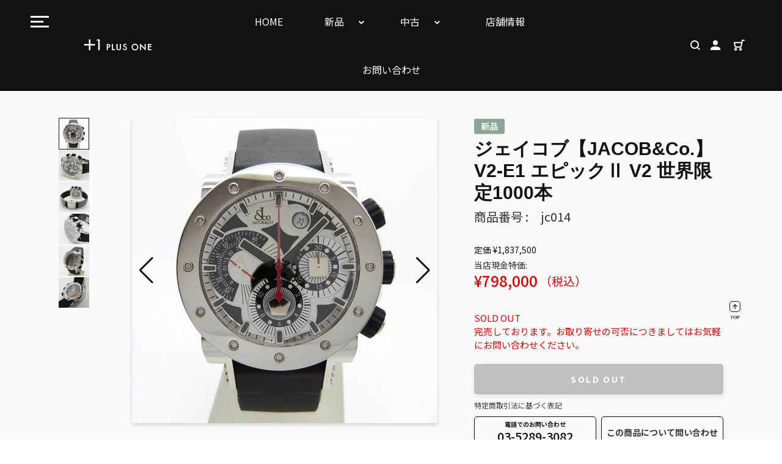

--- FILE ---
content_type: text/html; charset=utf-8
request_url: https://plusone-watch.co.jp/products/jc014
body_size: 46363
content:
<!doctype html>
<html class="no-js" lang="ja">
<head>
  <meta charset="utf-8">
  <meta http-equiv="X-UA-Compatible" content="IE=edge,chrome=1">
  <meta name="viewport" content="width=device-width,initial-scale=1">
  <meta name="theme-color" content="#c8aa7d">

  <link rel="preconnect" href="https://cdn.shopify.com" crossorigin>
  <link rel="preconnect" href="https://fonts.shopifycdn.com" crossorigin>
  <link rel="preconnect" href="https://monorail-edge.shopifysvc.com"><link rel="preload" href="//plusone-watch.co.jp/cdn/shop/t/3/assets/theme.css?v=104782752174928345021632795452" as="style">
  <link rel="preload" as="font" href="" type="font/woff2" crossorigin>
  <link rel="preload" as="font" href="" type="font/woff2" crossorigin>
  <link rel="preload" as="font" href="" type="font/woff2" crossorigin>
  <link rel="preload" href="//plusone-watch.co.jp/cdn/shop/t/3/assets/theme.js?v=56086534473635978261644631752" as="script">
  <link rel="preload" href="//plusone-watch.co.jp/cdn/shop/t/3/assets/lazysizes.js?v=63098554868324070131626402744" as="script"><link rel="canonical" href="https://plusone-watch.co.jp/products/jc014"><link rel="shortcut icon" href="//plusone-watch.co.jp/cdn/shop/files/android-chrome-192x192_32x32.png?v=1630465738" type="image/png"><title>ジェイコブ【JACOB&amp;Co.】 V2-E1 エピックⅡ V2 世界限定1000本
&ndash; PLUS ONE</title><meta name="description" content="商品詳細 程度区分 新品 ブランド ジェイコブ モデル エピックⅡ　V2 型番 V2-E1 文字盤色 ブラック×シルバー 素材 SS ムーブメント 自動巻 サイズ区分 メンズ ケース直径 約42mm(リューズ除く) 防水 30M防水 機能 クロノグラフ、日付表示 付属品 箱、保証書、説明書、クロス、工具 コメント シースルーバックから見えるムーブメントとステンレスの質感が非常に綺麗な世界限定1000本モデルです!!カーボンブラックの文字盤がオシャレです!!"><!-- /snippets/social-meta-tags.liquid -->


<meta property="og:site_name" content="PLUS ONE">
<meta property="og:url" content="https://plusone-watch.co.jp/products/jc014">
<meta property="og:title" content="ジェイコブ【JACOB&amp;Co.】 V2-E1 エピックⅡ V2 世界限定1000本">
<meta property="og:type" content="product">
<meta property="og:description" content="商品詳細 程度区分 新品 ブランド ジェイコブ モデル エピックⅡ　V2 型番 V2-E1 文字盤色 ブラック×シルバー 素材 SS ムーブメント 自動巻 サイズ区分 メンズ ケース直径 約42mm(リューズ除く) 防水 30M防水 機能 クロノグラフ、日付表示 付属品 箱、保証書、説明書、クロス、工具 コメント シースルーバックから見えるムーブメントとステンレスの質感が非常に綺麗な世界限定1000本モデルです!!カーボンブラックの文字盤がオシャレです!!"><meta property="og:image" content="http://plusone-watch.co.jp/cdn/shop/products/jc014_thumbnail_f71b49eb-7d34-48e4-9b56-5440d31e06fa.jpg?v=1632724530">
  <meta property="og:image:secure_url" content="https://plusone-watch.co.jp/cdn/shop/products/jc014_thumbnail_f71b49eb-7d34-48e4-9b56-5440d31e06fa.jpg?v=1632724530">
  <meta property="og:image:width" content="150">
  <meta property="og:image:height" content="150">
  <meta property="og:price:amount" content="798,000">
  <meta property="og:price:currency" content="JPY">



<meta name="twitter:card" content="summary_large_image">
<meta name="twitter:title" content="ジェイコブ【JACOB&amp;Co.】 V2-E1 エピックⅡ V2 世界限定1000本">
<meta name="twitter:description" content="商品詳細 程度区分 新品 ブランド ジェイコブ モデル エピックⅡ　V2 型番 V2-E1 文字盤色 ブラック×シルバー 素材 SS ムーブメント 自動巻 サイズ区分 メンズ ケース直径 約42mm(リューズ除く) 防水 30M防水 機能 クロノグラフ、日付表示 付属品 箱、保証書、説明書、クロス、工具 コメント シースルーバックから見えるムーブメントとステンレスの質感が非常に綺麗な世界限定1000本モデルです!!カーボンブラックの文字盤がオシャレです!!">

  
<style data-shopify>
:root {
    --color-text: #3a3a3a;
    --color-text-rgb: 58, 58, 58;
    --color-body-text: #333232;
    --color-sale-text: #EA0606;
    --color-small-button-text-border: #ffffff;
    --color-text-field: #ffffff;
    --color-text-field-text: #000000;
    --color-text-field-text-rgb: 0, 0, 0;

    --color-btn-primary: #c8aa7d;
    --color-btn-primary-darker: #b99359;
    --color-btn-primary-text: #ffffff;

    --color-blankstate: rgba(51, 50, 50, 0.35);
    --color-blankstate-border: rgba(51, 50, 50, 0.2);
    --color-blankstate-background: rgba(51, 50, 50, 0.1);

    --color-text-focus:#606060;
    --color-overlay-text-focus:#e6e6e6;
    --color-btn-primary-focus:#b99359;
    --color-btn-social-focus:#d2d2d2;
    --color-small-button-text-border-focus:#e6e6e6;
    --predictive-search-focus:#f2f2f2;

    --color-body: #ffffff;
    --color-bg: #ffffff;
    --color-bg-rgb: 255, 255, 255;
    --color-bg-alt: rgba(51, 50, 50, 0.05);
    --color-bg-currency-selector: rgba(51, 50, 50, 0.2);

    --color-overlay-title-text: #ffffff;
    --color-image-overlay: #685858;
    --color-image-overlay-rgb: 104, 88, 88;--opacity-image-overlay: 0.4;--hover-overlay-opacity: 0.8;

    --color-border: #ebebeb;
    --color-border-form: #cccccc;
    --color-border-form-darker: #b3b3b3;

    --svg-select-icon: url(//plusone-watch.co.jp/cdn/shop/t/3/assets/ico-select.svg?v=155039354180192815181629171657);
    --slick-img-url: url(//plusone-watch.co.jp/cdn/shop/t/3/assets/ajax-loader.gif?v=41356863302472015721626402741);

    --font-weight-body--bold: 700;
    --font-weight-body--bolder: 700;

    --font-stack-header: Helvetica, Arial, sans-serif;
    --font-style-header: normal;
    --font-weight-header: 700;

    --font-stack-body: Helvetica, Arial, sans-serif;
    --font-style-body: normal;
    --font-weight-body: 400;

    --font-size-header: 26;

    --font-size-base: 15;

    --font-h1-desktop: 35;
    --font-h1-mobile: 32;
    --font-h2-desktop: 20;
    --font-h2-mobile: 18;
    --font-h3-mobile: 20;
    --font-h4-desktop: 17;
    --font-h4-mobile: 15;
    --font-h5-desktop: 15;
    --font-h5-mobile: 13;
    --font-h6-desktop: 14;
    --font-h6-mobile: 12;

    --font-mega-title-large-desktop: 65;

    --font-rich-text-large: 17;
    --font-rich-text-small: 13;

    
--color-video-bg: #f2f2f2;

    
    --global-color-image-loader-primary: rgba(58, 58, 58, 0.06);
    --global-color-image-loader-secondary: rgba(58, 58, 58, 0.12);
  }
</style>


  <style>*,::after,::before{box-sizing:border-box}body{margin:0}body,html{background-color:var(--color-body)}body,button{font-size:calc(var(--font-size-base) * 1px);font-family:var(--font-stack-body);font-style:var(--font-style-body);font-weight:var(--font-weight-body);color:var(--color-text);line-height:1.5}body,button{-webkit-font-smoothing:antialiased;-webkit-text-size-adjust:100%}.border-bottom{border-bottom:1px solid var(--color-border)}.btn--link{background-color:transparent;border:0;margin:0;color:var(--color-text);text-align:left}.text-right{text-align:right}.icon{display:inline-block;width:20px;height:20px;vertical-align:middle;fill:currentColor}.icon__fallback-text,.visually-hidden{position:absolute!important;overflow:hidden;clip:rect(0 0 0 0);height:1px;width:1px;margin:-1px;padding:0;border:0}svg.icon:not(.icon--full-color) circle,svg.icon:not(.icon--full-color) ellipse,svg.icon:not(.icon--full-color) g,svg.icon:not(.icon--full-color) line,svg.icon:not(.icon--full-color) path,svg.icon:not(.icon--full-color) polygon,svg.icon:not(.icon--full-color) polyline,svg.icon:not(.icon--full-color) rect,symbol.icon:not(.icon--full-color) circle,symbol.icon:not(.icon--full-color) ellipse,symbol.icon:not(.icon--full-color) g,symbol.icon:not(.icon--full-color) line,symbol.icon:not(.icon--full-color) path,symbol.icon:not(.icon--full-color) polygon,symbol.icon:not(.icon--full-color) polyline,symbol.icon:not(.icon--full-color) rect{fill:inherit;stroke:inherit}li{list-style:none}.list--inline{padding:0;margin:0}.list--inline>li{display:inline-block;margin-bottom:0;vertical-align:middle}a{color:var(--color-text);text-decoration:none}.h1,.h2,h1,h2{margin:0 0 17.5px;font-family:var(--font-stack-header);font-style:var(--font-style-header);font-weight:var(--font-weight-header);line-height:1.2;overflow-wrap:break-word;word-wrap:break-word}.h1 a,.h2 a,h1 a,h2 a{color:inherit;text-decoration:none;font-weight:inherit}.h1,h1{font-size:calc(((var(--font-h1-desktop))/ (var(--font-size-base))) * 1em);text-transform:none;letter-spacing:0}@media only screen and (max-width:749px){.h1,h1{font-size:calc(((var(--font-h1-mobile))/ (var(--font-size-base))) * 1em)}}.h2,h2{font-size:calc(((var(--font-h2-desktop))/ (var(--font-size-base))) * 1em);text-transform:uppercase;letter-spacing:.1em}@media only screen and (max-width:749px){.h2,h2{font-size:calc(((var(--font-h2-mobile))/ (var(--font-size-base))) * 1em)}}p{color:var(--color-body-text);margin:0 0 19.44444px}@media only screen and (max-width:749px){p{font-size:calc(((var(--font-size-base) - 1)/ (var(--font-size-base))) * 1em)}}p:last-child{margin-bottom:0}@media only screen and (max-width:749px){.small--hide{display:none!important}}.grid{list-style:none;margin:0;padding:0;margin-left:-30px}.grid::after{content:'';display:table;clear:both}@media only screen and (max-width:749px){.grid{margin-left:-22px}}.grid::after{content:'';display:table;clear:both}.grid--no-gutters{margin-left:0}.grid--no-gutters .grid__item{padding-left:0}.grid--table{display:table;table-layout:fixed;width:100%}.grid--table>.grid__item{float:none;display:table-cell;vertical-align:middle}.grid__item{float:left;padding-left:30px;width:100%}@media only screen and (max-width:749px){.grid__item{padding-left:22px}}.grid__item[class*="--push"]{position:relative}@media only screen and (min-width:750px){.medium-up--one-quarter{width:25%}.medium-up--push-one-third{width:33.33%}.medium-up--one-half{width:50%}.medium-up--push-one-third{left:33.33%;position:relative}}.site-header{position:relative;background-color:var(--color-body)}@media only screen and (max-width:749px){.site-header{border-bottom:1px solid var(--color-border)}}@media only screen and (min-width:750px){.site-header{padding:0 55px}.site-header.logo--center{padding-top:30px}}.site-header__logo{margin:15px 0}.logo-align--center .site-header__logo{text-align:center;margin:0 auto}@media only screen and (max-width:749px){.logo-align--center .site-header__logo{text-align:left;margin:15px 0}}@media only screen and (max-width:749px){.site-header__logo{padding-left:22px;text-align:left}.site-header__logo img{margin:0}}.site-header__logo-link{display:inline-block;word-break:break-word}@media only screen and (min-width:750px){.logo-align--center .site-header__logo-link{margin:0 auto}}.site-header__logo-image{display:block}@media only screen and (min-width:750px){.site-header__logo-image{margin:0 auto}}.site-header__logo-image img{width:100%}.site-header__logo-image--centered img{margin:0 auto}.site-header__logo img{display:block}.site-header__icons{position:relative;white-space:nowrap}@media only screen and (max-width:749px){.site-header__icons{width:auto;padding-right:13px}.site-header__icons .btn--link,.site-header__icons .site-header__cart{font-size:calc(((var(--font-size-base))/ (var(--font-size-base))) * 1em)}}.site-header__icons-wrapper{position:relative;display:-webkit-flex;display:-ms-flexbox;display:flex;width:100%;-ms-flex-align:center;-webkit-align-items:center;-moz-align-items:center;-ms-align-items:center;-o-align-items:center;align-items:center;-webkit-justify-content:flex-end;-ms-justify-content:flex-end;justify-content:flex-end}.site-header__account,.site-header__cart,.site-header__search{position:relative}.site-header__search.site-header__icon{display:none}@media only screen and (min-width:1400px){.site-header__search.site-header__icon{display:block}}.site-header__search-toggle{display:block}@media only screen and (min-width:750px){.site-header__account,.site-header__cart{padding:10px 11px}}.site-header__cart-title,.site-header__search-title{position:absolute!important;overflow:hidden;clip:rect(0 0 0 0);height:1px;width:1px;margin:-1px;padding:0;border:0;display:block;vertical-align:middle}.site-header__cart-title{margin-right:3px}.site-header__cart-count{display:flex;align-items:center;justify-content:center;position:absolute;right:.4rem;top:.2rem;font-weight:700;background-color:var(--color-btn-primary);color:var(--color-btn-primary-text);border-radius:50%;min-width:1em;height:1em}.site-header__cart-count span{font-family:HelveticaNeue,"Helvetica Neue",Helvetica,Arial,sans-serif;font-size:calc(11em / 16);line-height:1}@media only screen and (max-width:749px){.site-header__cart-count{top:calc(7em / 16);right:0;border-radius:50%;min-width:calc(19em / 16);height:calc(19em / 16)}}@media only screen and (max-width:749px){.site-header__cart-count span{padding:.25em calc(6em / 16);font-size:12px}}.site-header__menu{display:none}@media only screen and (max-width:749px){.site-header__icon{display:inline-block;vertical-align:middle;padding:10px 11px;margin:0}}@media only screen and (min-width:750px){.site-header__icon .icon-search{margin-right:3px}}.announcement-bar{z-index:10;position:relative;text-align:center;border-bottom:1px solid transparent;padding:2px}.announcement-bar__link{display:block}.announcement-bar__message{display:block;padding:11px 22px;font-size:calc(((16)/ (var(--font-size-base))) * 1em);font-weight:var(--font-weight-header)}@media only screen and (min-width:750px){.announcement-bar__message{padding-left:55px;padding-right:55px}}.site-nav{position:relative;padding:0;text-align:center;margin:25px 0}.site-nav a{padding:3px 10px}.site-nav__link{display:block;white-space:nowrap}.site-nav--centered .site-nav__link{padding-top:0}.site-nav__link .icon-chevron-down{width:calc(8em / 16);height:calc(8em / 16);margin-left:.5rem}.site-nav__label{border-bottom:1px solid transparent}.site-nav__link--active .site-nav__label{border-bottom-color:var(--color-text)}.site-nav__link--button{border:none;background-color:transparent;padding:3px 10px}.site-header__mobile-nav{z-index:11;position:relative;background-color:var(--color-body)}@media only screen and (max-width:749px){.site-header__mobile-nav{display:-webkit-flex;display:-ms-flexbox;display:flex;width:100%;-ms-flex-align:center;-webkit-align-items:center;-moz-align-items:center;-ms-align-items:center;-o-align-items:center;align-items:center}}.mobile-nav--open .icon-close{display:none}.main-content{opacity:0}.main-content .shopify-section{display:none}.main-content .shopify-section:first-child{display:inherit}.critical-hidden{display:none}</style>

  <script>
    window.performance.mark('debut:theme_stylesheet_loaded.start');

    function onLoadStylesheet() {
      performance.mark('debut:theme_stylesheet_loaded.end');
      performance.measure('debut:theme_stylesheet_loaded', 'debut:theme_stylesheet_loaded.start', 'debut:theme_stylesheet_loaded.end');

      var url = "//plusone-watch.co.jp/cdn/shop/t/3/assets/theme.css?v=104782752174928345021632795452";
      var link = document.querySelector('link[href="' + url + '"]');
      link.loaded = true;
      link.dispatchEvent(new Event('load'));
    }
  </script>
  

  <link rel="stylesheet" href="//plusone-watch.co.jp/cdn/shop/t/3/assets/theme.css?v=104782752174928345021632795452" type="text/css" media="print" onload="this.media='all';onLoadStylesheet()">
   <link rel="stylesheet" href="//plusone-watch.co.jp/cdn/shop/t/3/assets/style.css?v=99228982586462048621659580670" type="text/css" media="print" onload="this.media='all';onLoadStylesheet()">
   <link rel="stylesheet" href="//plusone-watch.co.jp/cdn/shop/t/3/assets/resp_style.css?v=171018721567235197471633393814" type="text/css" media="print" onload="this.media='all';onLoadStylesheet()">

  <style>
    
    
    
    
    
    
  </style>

  <script>
    var theme = {
      breakpoints: {
        medium: 750,
        large: 990,
        widescreen: 1400
      },
      strings: {
        addToCart: "カートに入れる",
        soldOut: "SOLD OUT",
        unavailable: "お取り扱いできません",
        regularPrice: "通常価格",
        salePrice: "販売価格",
        sale: "セール",
        fromLowestPrice: "[price]から",
        vendor: "販売元",
        showMore: "さらに表示する",
        showLess: "表示を減らす",
        searchFor: "検索する",
        addressError: "住所を調べる際にエラーが発生しました",
        addressNoResults: "その住所は見つかりませんでした",
        addressQueryLimit: "Google APIの使用量の制限を超えました。\u003ca href=\"https:\/\/developers.google.com\/maps\/premium\/usage-limits\"\u003eプレミアムプラン\u003c\/a\u003eへのアップグレードをご検討ください。",
        authError: "あなたのGoogle Mapsのアカウント認証で問題が発生しました。",
        newWindow: "新しいウィンドウで開く",
        external: "外部のウェブサイトに移動します。",
        newWindowExternal: "外部のウェブサイトを新しいウィンドウで開く",
        removeLabel: "[product] を削除する",
        update: "アップデート",
        quantity: "数量",
        discountedTotal: "ディスカウント合計",
        regularTotal: "通常合計",
        priceColumn: "ディスカウントの詳細については価格列を参照してください。",
        quantityMinimumMessage: "数量は1以上でなければなりません",
        cartError: "お客様のカートをアップデートするときにエラーが発生しました。再度お試しください。",
        removedItemMessage: "カートから \u003cspan class=\"cart__removed-product-details\"\u003e([quantity]) 個の[link]\u003c\/span\u003eが消去されました。",
        unitPrice: "単価",
        unitPriceSeparator: "あたり",
        oneCartCount: "1個のアイテム",
        otherCartCount: "[count]個のアイテム",
        quantityLabel: "数量: [count]",
        products: "商品",
        loading: "読み込んでいます",
        number_of_results: "[result_number]\/[results_count]",
        number_of_results_found: "[results_count]件の結果が見つかりました",
        one_result_found: "1件の結果が見つかりました"
      },
      moneyFormat: "¥{{amount_no_decimals}}",
      moneyFormatWithCurrency: "¥{{amount_no_decimals}} JPY",
      settings: {
        predictiveSearchEnabled: true,
        predictiveSearchShowPrice: false,
        predictiveSearchShowVendor: false
      },
      stylesheet: "//plusone-watch.co.jp/cdn/shop/t/3/assets/theme.css?v=104782752174928345021632795452"
    };document.documentElement.className = document.documentElement.className.replace('no-js', 'js');
  </script><script src="//plusone-watch.co.jp/cdn/shop/t/3/assets/theme.js?v=56086534473635978261644631752" defer="defer"></script>
  <script src="//plusone-watch.co.jp/cdn/shop/t/3/assets/lazysizes.js?v=63098554868324070131626402744" async="async"></script>

  <script type="text/javascript">
    if (window.MSInputMethodContext && document.documentMode) {
      var scripts = document.getElementsByTagName('script')[0];
      var polyfill = document.createElement("script");
      polyfill.defer = true;
      polyfill.src = "//plusone-watch.co.jp/cdn/shop/t/3/assets/ie11CustomProperties.min.js?v=146208399201472936201626402743";

      scripts.parentNode.insertBefore(polyfill, scripts);
    }
  </script>

  <script>window.performance && window.performance.mark && window.performance.mark('shopify.content_for_header.start');</script><meta id="shopify-digital-wallet" name="shopify-digital-wallet" content="/58636206255/digital_wallets/dialog">
<link rel="alternate" type="application/json+oembed" href="https://plusone-watch.co.jp/products/jc014.oembed">
<script async="async" src="/checkouts/internal/preloads.js?locale=ja-JP"></script>
<script id="shopify-features" type="application/json">{"accessToken":"abffe4a63de8c1ae4a880a568f2720f2","betas":["rich-media-storefront-analytics"],"domain":"plusone-watch.co.jp","predictiveSearch":false,"shopId":58636206255,"locale":"ja"}</script>
<script>var Shopify = Shopify || {};
Shopify.shop = "plusone-watch.myshopify.com";
Shopify.locale = "ja";
Shopify.currency = {"active":"JPY","rate":"1.0"};
Shopify.country = "JP";
Shopify.theme = {"name":"plusone","id":125009035439,"schema_name":"Debut","schema_version":"17.13.0","theme_store_id":796,"role":"main"};
Shopify.theme.handle = "null";
Shopify.theme.style = {"id":null,"handle":null};
Shopify.cdnHost = "plusone-watch.co.jp/cdn";
Shopify.routes = Shopify.routes || {};
Shopify.routes.root = "/";</script>
<script type="module">!function(o){(o.Shopify=o.Shopify||{}).modules=!0}(window);</script>
<script>!function(o){function n(){var o=[];function n(){o.push(Array.prototype.slice.apply(arguments))}return n.q=o,n}var t=o.Shopify=o.Shopify||{};t.loadFeatures=n(),t.autoloadFeatures=n()}(window);</script>
<script id="shop-js-analytics" type="application/json">{"pageType":"product"}</script>
<script defer="defer" async type="module" src="//plusone-watch.co.jp/cdn/shopifycloud/shop-js/modules/v2/client.init-shop-cart-sync_0MstufBG.ja.esm.js"></script>
<script defer="defer" async type="module" src="//plusone-watch.co.jp/cdn/shopifycloud/shop-js/modules/v2/chunk.common_jll-23Z1.esm.js"></script>
<script defer="defer" async type="module" src="//plusone-watch.co.jp/cdn/shopifycloud/shop-js/modules/v2/chunk.modal_HXih6-AF.esm.js"></script>
<script type="module">
  await import("//plusone-watch.co.jp/cdn/shopifycloud/shop-js/modules/v2/client.init-shop-cart-sync_0MstufBG.ja.esm.js");
await import("//plusone-watch.co.jp/cdn/shopifycloud/shop-js/modules/v2/chunk.common_jll-23Z1.esm.js");
await import("//plusone-watch.co.jp/cdn/shopifycloud/shop-js/modules/v2/chunk.modal_HXih6-AF.esm.js");

  window.Shopify.SignInWithShop?.initShopCartSync?.({"fedCMEnabled":true,"windoidEnabled":true});

</script>
<script>(function() {
  var isLoaded = false;
  function asyncLoad() {
    if (isLoaded) return;
    isLoaded = true;
    var urls = ["https:\/\/inffuse.eventscalendar.co\/plugins\/shopify\/loader.js?app=calendar\u0026shop=plusone-watch.myshopify.com\u0026shop=plusone-watch.myshopify.com","https:\/\/instafeed.nfcube.com\/cdn\/605ee3fac69c60323bc55d912264788f.js?shop=plusone-watch.myshopify.com","\/\/searchserverapi.com\/widgets\/shopify\/init.js?a=7K5d9o0L4S\u0026shop=plusone-watch.myshopify.com","https:\/\/cdn.shopify.com\/s\/files\/1\/0586\/3620\/6255\/t\/3\/assets\/globo.formbuilder.init.js?v=1628834596\u0026shop=plusone-watch.myshopify.com"];
    for (var i = 0; i < urls.length; i++) {
      var s = document.createElement('script');
      s.type = 'text/javascript';
      s.async = true;
      s.src = urls[i];
      var x = document.getElementsByTagName('script')[0];
      x.parentNode.insertBefore(s, x);
    }
  };
  if(window.attachEvent) {
    window.attachEvent('onload', asyncLoad);
  } else {
    window.addEventListener('load', asyncLoad, false);
  }
})();</script>
<script id="__st">var __st={"a":58636206255,"offset":32400,"reqid":"ac7185af-0a50-4d79-a554-40512634c0ea-1769040443","pageurl":"plusone-watch.co.jp\/products\/jc014","u":"f2285c7ca57f","p":"product","rtyp":"product","rid":6909545218223};</script>
<script>window.ShopifyPaypalV4VisibilityTracking = true;</script>
<script id="captcha-bootstrap">!function(){'use strict';const t='contact',e='account',n='new_comment',o=[[t,t],['blogs',n],['comments',n],[t,'customer']],c=[[e,'customer_login'],[e,'guest_login'],[e,'recover_customer_password'],[e,'create_customer']],r=t=>t.map((([t,e])=>`form[action*='/${t}']:not([data-nocaptcha='true']) input[name='form_type'][value='${e}']`)).join(','),a=t=>()=>t?[...document.querySelectorAll(t)].map((t=>t.form)):[];function s(){const t=[...o],e=r(t);return a(e)}const i='password',u='form_key',d=['recaptcha-v3-token','g-recaptcha-response','h-captcha-response',i],f=()=>{try{return window.sessionStorage}catch{return}},m='__shopify_v',_=t=>t.elements[u];function p(t,e,n=!1){try{const o=window.sessionStorage,c=JSON.parse(o.getItem(e)),{data:r}=function(t){const{data:e,action:n}=t;return t[m]||n?{data:e,action:n}:{data:t,action:n}}(c);for(const[e,n]of Object.entries(r))t.elements[e]&&(t.elements[e].value=n);n&&o.removeItem(e)}catch(o){console.error('form repopulation failed',{error:o})}}const l='form_type',E='cptcha';function T(t){t.dataset[E]=!0}const w=window,h=w.document,L='Shopify',v='ce_forms',y='captcha';let A=!1;((t,e)=>{const n=(g='f06e6c50-85a8-45c8-87d0-21a2b65856fe',I='https://cdn.shopify.com/shopifycloud/storefront-forms-hcaptcha/ce_storefront_forms_captcha_hcaptcha.v1.5.2.iife.js',D={infoText:'hCaptchaによる保護',privacyText:'プライバシー',termsText:'利用規約'},(t,e,n)=>{const o=w[L][v],c=o.bindForm;if(c)return c(t,g,e,D).then(n);var r;o.q.push([[t,g,e,D],n]),r=I,A||(h.body.append(Object.assign(h.createElement('script'),{id:'captcha-provider',async:!0,src:r})),A=!0)});var g,I,D;w[L]=w[L]||{},w[L][v]=w[L][v]||{},w[L][v].q=[],w[L][y]=w[L][y]||{},w[L][y].protect=function(t,e){n(t,void 0,e),T(t)},Object.freeze(w[L][y]),function(t,e,n,w,h,L){const[v,y,A,g]=function(t,e,n){const i=e?o:[],u=t?c:[],d=[...i,...u],f=r(d),m=r(i),_=r(d.filter((([t,e])=>n.includes(e))));return[a(f),a(m),a(_),s()]}(w,h,L),I=t=>{const e=t.target;return e instanceof HTMLFormElement?e:e&&e.form},D=t=>v().includes(t);t.addEventListener('submit',(t=>{const e=I(t);if(!e)return;const n=D(e)&&!e.dataset.hcaptchaBound&&!e.dataset.recaptchaBound,o=_(e),c=g().includes(e)&&(!o||!o.value);(n||c)&&t.preventDefault(),c&&!n&&(function(t){try{if(!f())return;!function(t){const e=f();if(!e)return;const n=_(t);if(!n)return;const o=n.value;o&&e.removeItem(o)}(t);const e=Array.from(Array(32),(()=>Math.random().toString(36)[2])).join('');!function(t,e){_(t)||t.append(Object.assign(document.createElement('input'),{type:'hidden',name:u})),t.elements[u].value=e}(t,e),function(t,e){const n=f();if(!n)return;const o=[...t.querySelectorAll(`input[type='${i}']`)].map((({name:t})=>t)),c=[...d,...o],r={};for(const[a,s]of new FormData(t).entries())c.includes(a)||(r[a]=s);n.setItem(e,JSON.stringify({[m]:1,action:t.action,data:r}))}(t,e)}catch(e){console.error('failed to persist form',e)}}(e),e.submit())}));const S=(t,e)=>{t&&!t.dataset[E]&&(n(t,e.some((e=>e===t))),T(t))};for(const o of['focusin','change'])t.addEventListener(o,(t=>{const e=I(t);D(e)&&S(e,y())}));const B=e.get('form_key'),M=e.get(l),P=B&&M;t.addEventListener('DOMContentLoaded',(()=>{const t=y();if(P)for(const e of t)e.elements[l].value===M&&p(e,B);[...new Set([...A(),...v().filter((t=>'true'===t.dataset.shopifyCaptcha))])].forEach((e=>S(e,t)))}))}(h,new URLSearchParams(w.location.search),n,t,e,['guest_login'])})(!0,!0)}();</script>
<script integrity="sha256-4kQ18oKyAcykRKYeNunJcIwy7WH5gtpwJnB7kiuLZ1E=" data-source-attribution="shopify.loadfeatures" defer="defer" src="//plusone-watch.co.jp/cdn/shopifycloud/storefront/assets/storefront/load_feature-a0a9edcb.js" crossorigin="anonymous"></script>
<script data-source-attribution="shopify.dynamic_checkout.dynamic.init">var Shopify=Shopify||{};Shopify.PaymentButton=Shopify.PaymentButton||{isStorefrontPortableWallets:!0,init:function(){window.Shopify.PaymentButton.init=function(){};var t=document.createElement("script");t.src="https://plusone-watch.co.jp/cdn/shopifycloud/portable-wallets/latest/portable-wallets.ja.js",t.type="module",document.head.appendChild(t)}};
</script>
<script data-source-attribution="shopify.dynamic_checkout.buyer_consent">
  function portableWalletsHideBuyerConsent(e){var t=document.getElementById("shopify-buyer-consent"),n=document.getElementById("shopify-subscription-policy-button");t&&n&&(t.classList.add("hidden"),t.setAttribute("aria-hidden","true"),n.removeEventListener("click",e))}function portableWalletsShowBuyerConsent(e){var t=document.getElementById("shopify-buyer-consent"),n=document.getElementById("shopify-subscription-policy-button");t&&n&&(t.classList.remove("hidden"),t.removeAttribute("aria-hidden"),n.addEventListener("click",e))}window.Shopify?.PaymentButton&&(window.Shopify.PaymentButton.hideBuyerConsent=portableWalletsHideBuyerConsent,window.Shopify.PaymentButton.showBuyerConsent=portableWalletsShowBuyerConsent);
</script>
<script>
  function portableWalletsCleanup(e){e&&e.src&&console.error("Failed to load portable wallets script "+e.src);var t=document.querySelectorAll("shopify-accelerated-checkout .shopify-payment-button__skeleton, shopify-accelerated-checkout-cart .wallet-cart-button__skeleton"),e=document.getElementById("shopify-buyer-consent");for(let e=0;e<t.length;e++)t[e].remove();e&&e.remove()}function portableWalletsNotLoadedAsModule(e){e instanceof ErrorEvent&&"string"==typeof e.message&&e.message.includes("import.meta")&&"string"==typeof e.filename&&e.filename.includes("portable-wallets")&&(window.removeEventListener("error",portableWalletsNotLoadedAsModule),window.Shopify.PaymentButton.failedToLoad=e,"loading"===document.readyState?document.addEventListener("DOMContentLoaded",window.Shopify.PaymentButton.init):window.Shopify.PaymentButton.init())}window.addEventListener("error",portableWalletsNotLoadedAsModule);
</script>

<script type="module" src="https://plusone-watch.co.jp/cdn/shopifycloud/portable-wallets/latest/portable-wallets.ja.js" onError="portableWalletsCleanup(this)" crossorigin="anonymous"></script>
<script nomodule>
  document.addEventListener("DOMContentLoaded", portableWalletsCleanup);
</script>

<link id="shopify-accelerated-checkout-styles" rel="stylesheet" media="screen" href="https://plusone-watch.co.jp/cdn/shopifycloud/portable-wallets/latest/accelerated-checkout-backwards-compat.css" crossorigin="anonymous">
<style id="shopify-accelerated-checkout-cart">
        #shopify-buyer-consent {
  margin-top: 1em;
  display: inline-block;
  width: 100%;
}

#shopify-buyer-consent.hidden {
  display: none;
}

#shopify-subscription-policy-button {
  background: none;
  border: none;
  padding: 0;
  text-decoration: underline;
  font-size: inherit;
  cursor: pointer;
}

#shopify-subscription-policy-button::before {
  box-shadow: none;
}

      </style>

<script>window.performance && window.performance.mark && window.performance.mark('shopify.content_for_header.end');</script>
 
<script src="https://cdnjs.cloudflare.com/ajax/libs/jquery/3.5.1/jquery.min.js" integrity="sha512-bLT0Qm9VnAYZDflyKcBaQ2gg0hSYNQrJ8RilYldYQ1FxQYoCLtUjuuRuZo+fjqhx/qtq/1itJ0C2ejDxltZVFg==" crossorigin="anonymous"></script>

<div id="shopify-section-filter-menu-settings" class="shopify-section"><style type="text/css">
/*  Filter Menu Color and Image Section CSS */</style>
<link href="//plusone-watch.co.jp/cdn/shop/t/3/assets/filter-menu.scss.css?v=25985621906107119811759332195" rel="stylesheet" type="text/css" media="all" />
<script src="//plusone-watch.co.jp/cdn/shop/t/3/assets/filter-menu.js?v=107598899066246080521628756641" type="text/javascript"></script>





</div>

<script>
	var Globo = Globo || {};
    var globoFormbuilderRecaptchaInit = function(){};
    Globo.FormBuilder = Globo.FormBuilder || {};
    Globo.FormBuilder.url = "https://form.globosoftware.net";
    Globo.FormBuilder.shop = {
        settings : {
            reCaptcha : {
                siteKey : '',
                recaptchaType : 'v2',
                languageCode : 'en'
            },
            hideWaterMark : false,
            encryptionFormId : false,
            copyright: `Powered by G: <a href="https://apps.shopify.com/form-builder-contact-form" target="_blank">Form Builder</a>`,
            scrollTop: true,
            additionalColumns: []        },
        pricing:{
            features:{
                fileUpload : 30,
                removeCopyright : true,
                bulkOrderForm: true,
                cartForm: true,
            }
        },
        configuration: {
            money_format:  "¥{{amount_no_decimals}}"
        },
        encryption_form_id : false
    };
    Globo.FormBuilder.forms = [];

    
    Globo.FormBuilder.page = {
        title : document.title.replaceAll('"', "'"),
        href : window.location.href,
        type: "product"
    };
    
    Globo.FormBuilder.product= {
        title : `ジェイコブ【JACOB&Co.】 V2-E1 エピックⅡ V2 世界限定1000本`,
        type : `Watches`,
        vendor : `plusone-watch`
    }
    
    Globo.FormBuilder.assetFormUrls = [];
            Globo.FormBuilder.assetFormUrls[56085] = "//plusone-watch.co.jp/cdn/shop/t/3/assets/globo.formbuilder.data.56085.js?v=147722074145314890551687233563";
                    Globo.FormBuilder.assetFormUrls[60050] = "//plusone-watch.co.jp/cdn/shop/t/3/assets/globo.formbuilder.data.60050.js?v=113898919640359679871687233926";
                    Globo.FormBuilder.assetFormUrls[60060] = "//plusone-watch.co.jp/cdn/shop/t/3/assets/globo.formbuilder.data.60060.js?v=177400612928579378831687233905";
            
    
    window.Globo.FormBuilder.forms = [];
        
        
        
        window.Globo.FormBuilder.forms[56085] = {"56085":{"header":{"active":false,"title":"","description":"\u003cp class=\"ql-align-center\"\u003e\u003cbr\u003e\u003c\/p\u003e"},"elements":[{"id":"text","type":"text","label":"ブランド名","placeholder":"","description":"","limitCharacters":false,"characters":100,"hideLabel":false,"keepPositionLabel":false,"required":true,"ifHideLabel":false,"inputIcon":"","columnWidth":100},{"id":"text-2","type":"text","label":"型番","placeholder":"","description":"","limitCharacters":false,"characters":100,"hideLabel":false,"keepPositionLabel":false,"required":false,"ifHideLabel":false,"inputIcon":"","columnWidth":100},{"id":"text-3","type":"text","label":"モデル名","placeholder":"","description":"","limitCharacters":false,"characters":100,"hideLabel":false,"keepPositionLabel":false,"required":true,"ifHideLabel":false,"inputIcon":"","columnWidth":100},{"id":"radio","type":"radio","label":"素材","options":"Pt\nWG\nYG\nPG\nSS\nYG + SS コンビ\nPG + SS コンビ\nチタン\nその他","defaultOption":"","description":"","hideLabel":false,"keepPositionLabel":false,"required":true,"ifHideLabel":false,"inlineOption":100,"columnWidth":100},{"id":"radio-2","type":"radio","label":"ブレスレット","options":"金属ブレスレット\n革ベルト \nラバーベルト","defaultOption":"","description":"","hideLabel":false,"keepPositionLabel":false,"required":false,"ifHideLabel":false,"inlineOption":100,"columnWidth":100,"conditionalField":false,"onlyShowIf":false,"radio":false},{"id":"text-4","type":"text","label":"文字盤色","placeholder":"","description":"","limitCharacters":false,"characters":100,"hideLabel":false,"keepPositionLabel":false,"required":true,"ifHideLabel":false,"inputIcon":"","columnWidth":100,"conditionalField":false,"onlyShowIf":false,"radio":false,"radio-2":false},{"id":"radio-3","type":"radio","label":"状態","options":"完全新品\n未使用品\n程度A（若干の小傷あり）\n程度B（傷が多くみられる）\n程度C（大きなダメージ等あり）","defaultOption":"","description":"","hideLabel":false,"keepPositionLabel":false,"required":true,"ifHideLabel":false,"inlineOption":100,"columnWidth":50,"conditionalField":false,"onlyShowIf":false,"radio":false,"radio-2":false},{"id":"checkbox","type":"checkbox","label":"付属品","options":"箱\n保証書","defaultOptions":"","description":"","hideLabel":false,"keepPositionLabel":false,"required":false,"ifHideLabel":false,"inlineOption":100,"columnWidth":100,"conditionalField":false,"onlyShowIf":false,"radio":false,"radio-2":false,"radio-3":false},{"id":"radio-4","type":"radio","label":"サイズ","options":"男性用 \n女性用 \nボーイズサイズ","defaultOption":"","description":"","hideLabel":false,"keepPositionLabel":false,"required":true,"ifHideLabel":false,"inlineOption":100,"columnWidth":100,"conditionalField":false,"onlyShowIf":false,"radio":false,"radio-2":false,"radio-3":false,"checkbox":false},{"id":"file","type":"file","label":"画像添付","button-text":"Choose file","placeholder":"","allowed-multiple":true,"allowed-extensions":["jpg","jpeg","png"],"description":"","uploadPending":"File is uploading. Please wait a second...","uploadSuccess":"File uploaded successfully","hideLabel":false,"keepPositionLabel":false,"required":false,"ifHideLabel":false,"inputIcon":"","columnWidth":100,"conditionalField":false,"onlyShowIf":false,"radio":false,"radio-2":false,"radio-3":false,"checkbox":false,"radio-4":false},{"id":"name","type":"name","label":"お名前","placeholder":"吉田　太郎","description":"","limitCharacters":false,"characters":100,"hideLabel":false,"keepPositionLabel":false,"required":true,"ifHideLabel":false,"inputIcon":"","columnWidth":100,"conditionalField":false,"onlyShowIf":false,"radio":false,"radio-2":false,"radio-3":false,"checkbox":false,"radio-4":false},{"id":"email","type":"email","label":"メールアドレス","placeholder":"watch@plusone.co.jp","description":"","limitCharacters":false,"characters":100,"hideLabel":false,"keepPositionLabel":false,"required":true,"ifHideLabel":false,"inputIcon":"","columnWidth":100,"conditionalField":false,"onlyShowIf":false,"radio":false,"radio-2":false,"radio-3":false,"checkbox":false,"radio-4":false}],"add-elements":null,"footer":{"description":"","previousText":"Previous","nextText":"Next","submitText":"入力した内容で送信する","resetButton":false,"resetButtonText":"Reset","submitFullWidth":false,"submitAlignment":"center"},"mail":{"admin":null,"customer":{"enable":true,"emailType":"elementEmail","selectEmail":"onlyEmail","emailId":"email","emailConditional":false,"subject":"【PLUS ONE】簡単査定フォームへのお問い合わせありがとうございました。","content":"\u003ctable class=\"header row\" style=\"width: 100%; border-spacing: 0; border-collapse: collapse; margin: 40px 0 20px;\"\u003e\n\u003ctbody\u003e\n\u003ctr\u003e\n\u003ctd class=\"header__cell\" style=\"font-family: -apple-system, BlinkMacSystemFont, Roboto, Oxygen, Ubuntu, Cantarell, Fira Sans, Droid Sans, Helvetica Neue, sans-serif;\"\u003e\u003ccenter\u003e\n\u003ctable class=\"container\" style=\"width: 559px; text-align: left; border-spacing: 0px; border-collapse: collapse; margin: 0px auto;\"\u003e\n\u003ctbody\u003e\n\u003ctr\u003e\n\u003ctd style=\"font-family: -apple-system, BlinkMacSystemFont, Roboto, Oxygen, Ubuntu, Cantarell, 'Fira Sans', 'Droid Sans', 'Helvetica Neue', sans-serif; width: 544.219px;\"\u003e\n\u003ctable class=\"row\" style=\"width: 100%; border-spacing: 0; border-collapse: collapse;\"\u003e\n\u003ctbody\u003e\n\u003ctr\u003e\n\u003ctd class=\"shop-name__cell\" style=\"font-family: -apple-system, BlinkMacSystemFont, Roboto, Oxygen, Ubuntu, Cantarell, Fira Sans, Droid Sans, Helvetica Neue, sans-serif;\"\u003e\n\u003ch1 class=\"shop-name__text\" style=\"font-weight: normal; font-size: 30px; color: #333; margin: 0;\"\u003e\u003ca class=\"shop_name\" target=\"_blank\" rel=\"noopener\"\u003e【PLUS ONE】\u003c\/a\u003e\u003c\/h1\u003e\n\u003c\/td\u003e\n\u003ctd class=\"order-number__cell\" style=\"font-family: -apple-system, BlinkMacSystemFont, Roboto, Oxygen, Ubuntu, Cantarell, Fira Sans, Droid Sans, Helvetica Neue, sans-serif; font-size: 14px; color: #999;\" align=\"right\"\u003e\u0026nbsp;\u003c\/td\u003e\n\u003c\/tr\u003e\n\u003c\/tbody\u003e\n\u003c\/table\u003e\n\u003c\/td\u003e\n\u003c\/tr\u003e\n\u003c\/tbody\u003e\n\u003c\/table\u003e\n\u003c\/center\u003e\u003c\/td\u003e\n\u003c\/tr\u003e\n\u003c\/tbody\u003e\n\u003c\/table\u003e\n\u003ctable class=\"row content\" style=\"width: 100%; border-spacing: 0; border-collapse: collapse;\"\u003e\n\u003ctbody\u003e\n\u003ctr\u003e\n\u003ctd class=\"content__cell\" style=\"font-family: -apple-system, BlinkMacSystemFont, Roboto, Oxygen, Ubuntu, Cantarell, Fira Sans, Droid Sans, Helvetica Neue, sans-serif; padding-bottom: 40px;\"\u003e\u003ccenter\u003e\n\u003ctable class=\"container\" style=\"width: 560px; text-align: left; border-spacing: 0; border-collapse: collapse; margin: 0 auto;\"\u003e\n\u003ctbody\u003e\n\u003ctr\u003e\n\u003ctd style=\"font-family: -apple-system, BlinkMacSystemFont, Roboto, Oxygen, Ubuntu, Cantarell, Fira Sans, Droid Sans, Helvetica Neue, sans-serif;\"\u003e\n\u003ch2 class=\"quote-heading\" style=\"font-weight: normal; font-size: 24px; margin: 0 0 10px;\"\u003e簡単査定フォームへのお問い合わせありがとうございました\u003c\/h2\u003e\n\u003cp class=\"quote-heading-message\"\u003e\u003cspan style=\"font-family: -apple-system, BlinkMacSystemFont, Roboto, Oxygen, Ubuntu, Cantarell, 'Fira Sans', 'Droid Sans', 'Helvetica Neue', sans-serif;\"\u003e担当者が確認し、早急に対応させていただきます。\u003c\/span\u003e\u003c\/p\u003e\n\u003cp class=\"quote-heading-message\"\u003e\u003cspan style=\"font-family: -apple-system, BlinkMacSystemFont, Roboto, Oxygen, Ubuntu, Cantarell, 'Fira Sans', 'Droid Sans', 'Helvetica Neue', sans-serif;\"\u003eよろしくお願い申し上げます。\u003c\/span\u003e\u003c\/p\u003e\n\u003c\/td\u003e\n\u003c\/tr\u003e\n\u003c\/tbody\u003e\n\u003c\/table\u003e\n\u003ctable class=\"row section\" style=\"width: 100%; border-spacing: 0; border-collapse: collapse; border-top-width: 1px; border-top-color: #e5e5e5; border-top-style: solid;\"\u003e\n\u003ctbody\u003e\n\u003ctr\u003e\n\u003ctd class=\"section__cell\" style=\"font-family: -apple-system, BlinkMacSystemFont, Roboto, Oxygen, Ubuntu, Cantarell, Fira Sans, Droid Sans, Helvetica Neue, sans-serif; padding: 40px 0;\"\u003e\u003ccenter\u003e\n\u003ctable class=\"container\" style=\"width: 560px; text-align: left; border-spacing: 0; border-collapse: collapse; margin: 0 auto;\"\u003e\n\u003ctbody\u003e\n\u003ctr\u003e\n\u003ctd style=\"font-family: -apple-system, BlinkMacSystemFont, Roboto, Oxygen, Ubuntu, Cantarell, Fira Sans, Droid Sans, Helvetica Neue, sans-serif;\"\u003e\n\u003ch3 class=\"more-information\"\u003eお問い合わせ詳細\u003c\/h3\u003e\n\u003cp\u003e{{data}}\u003c\/p\u003e\n\u003cp\u003e\u0026nbsp;\u003c\/p\u003e\n\u003cp\u003e\u0026nbsp;\u003c\/p\u003e\n\u003cp\u003e\u0026nbsp;\u003c\/p\u003e\n\u003ctable class=\"row section\" style=\"width: 100%; border-spacing: 0; border-collapse: collapse; border-top-width: 1px; border-top-color: #e5e5e5; border-top-style: solid;\"\u003e\n\u003ctbody\u003e\n\u003ctr\u003e\n\u003ctd class=\"section__cell\" style=\"font-family: -apple-system, BlinkMacSystemFont, Roboto, Oxygen, Ubuntu, Cantarell, Fira Sans, Droid Sans, Helvetica Neue, sans-serif; padding: 40px 0;\"\u003e\n\u003ch3\u003ePLUS ONE\u003c\/h3\u003e\n\u003ch4\u003e\u003ca href=\"https:\/\/plusone-watch.co.jp\/\"\u003ehttps:\/\/plusone-watch.co.jp\/\u003c\/a\u003e\u003c\/h4\u003e\n\u003ch3\u003e\u003csup\u003eE-mail:info@plusone-watch.co.jp\u003c\/sup\u003e\u003c\/h3\u003e\n\u003ctable\u003e\n\u003ctbody\u003e\n\u003ctr\u003e\n\u003ctd\u003e\n\u003ch4\u003e\u0026nbsp;\u003c\/h4\u003e\n\u003c\/td\u003e\n\u003c\/tr\u003e\n\u003c\/tbody\u003e\n\u003c\/table\u003e\n\u003c\/td\u003e\n\u003c\/tr\u003e\n\u003c\/tbody\u003e\n\u003c\/table\u003e\n\u003c\/td\u003e\n\u003c\/tr\u003e\n\u003c\/tbody\u003e\n\u003c\/table\u003e\n\u003c\/center\u003e\u003c\/td\u003e\n\u003c\/tr\u003e\n\u003c\/tbody\u003e\n\u003c\/table\u003e\n\u003c\/center\u003e\u003c\/td\u003e\n\u003c\/tr\u003e\n\u003c\/tbody\u003e\n\u003c\/table\u003e","islimitWidth":false,"maxWidth":"600"}},"appearance":{"layout":"default","width":"600","style":"classic","mainColor":"rgba(200,170,125,1)","headingColor":"#000","labelColor":"#000","descriptionColor":"#6c757d","optionColor":"#000","paragraphColor":"#000","paragraphBackground":"#fff","background":"color","backgroundColor":"rgba(250,250,250,1)","backgroundImage":"","backgroundImageAlignment":"middle","floatingIcon":"\u003csvg aria-hidden=\"true\" focusable=\"false\" data-prefix=\"far\" data-icon=\"envelope\" class=\"svg-inline--fa fa-envelope fa-w-16\" role=\"img\" xmlns=\"http:\/\/www.w3.org\/2000\/svg\" viewBox=\"0 0 512 512\"\u003e\u003cpath fill=\"currentColor\" d=\"M464 64H48C21.49 64 0 85.49 0 112v288c0 26.51 21.49 48 48 48h416c26.51 0 48-21.49 48-48V112c0-26.51-21.49-48-48-48zm0 48v40.805c-22.422 18.259-58.168 46.651-134.587 106.49-16.841 13.247-50.201 45.072-73.413 44.701-23.208.375-56.579-31.459-73.413-44.701C106.18 199.465 70.425 171.067 48 152.805V112h416zM48 400V214.398c22.914 18.251 55.409 43.862 104.938 82.646 21.857 17.205 60.134 55.186 103.062 54.955 42.717.231 80.509-37.199 103.053-54.947 49.528-38.783 82.032-64.401 104.947-82.653V400H48z\"\u003e\u003c\/path\u003e\u003c\/svg\u003e","floatingText":"","displayOnAllPage":false,"position":"bottom right","formType":"normalForm","newTemplate":false},"reCaptcha":{"enable":false},"errorMessage":{"required":"※必須項目です。","invalid":"無効","invalidName":"お名前をご確認ください","invalidEmail":"メールアドレスをご確認ください","invalidURL":"Invalid url","invalidPhone":"Invalid phone","invalidNumber":"Invalid number","invalidPassword":"Invalid password","confirmPasswordNotMatch":"Confirmed password doesn't match","customerAlreadyExists":"Customer already exists","fileSizeLimit":"添付ファイルのサイズは2MBまでです。","fileNotAllowed":"添付できるファイルはjpg、jpeg、pngのいずれかです。","requiredCaptcha":"Required captcha","requiredProducts":"Please select product","limitQuantity":"The number of products left in stock has been exceeded","shopifyInvalidPhone":"電話 - この配送方法を使用するには、有効な電話番号を入力してください","shopifyPhoneHasAlready":"電話 - 電話は既に使用されています","shopifyInvalidProvice":"addresses.province - 無効です","otherError":"Something went wrong, please try again"},"afterSubmit":{"action":"redirectToPage","message":"\u003ch4\u003eThanks for getting in touch!\u0026nbsp;\u003c\/h4\u003e\u003cp\u003e\u003cbr\u003e\u003c\/p\u003e\u003cp\u003eWe appreciate you contacting us. One of our colleagues will get back in touch with you soon!\u003c\/p\u003e\u003cp\u003e\u003cbr\u003e\u003c\/p\u003e\u003cp\u003eHave a great day!\u003c\/p\u003e","redirectUrl":"https:\/\/plusone-watch.myshopify.com\/pages\/valuationthanks","enableGa":false,"gaEventCategory":"Form Builder by Globo","gaEventAction":"Submit","gaEventLabel":"Contact us form","enableFpx":false,"fpxTrackerName":""},"integration":{"shopify":{"createAccount":false,"ifExist":"returnError","showMessage":false,"messageRedirectToLogin":"You already registered. Click \u003ca href=\"\/account\/login\"\u003ehere\u003c\/a\u003e to login","sendEmailInvite":false,"sendEmailInviteWhenExist":false,"acceptsMarketing":false,"overwriteCustomerExisting":true,"integrationElements":{"text":"additional.ブランド名","text-2":"additional.型番_2","text-3":"additional.モデル名_3","radio":"additional.素材","radio-2":"additional.ブレスレット_2","text-4":"additional.文字盤色_4","radio-3":"additional.状態_3","checkbox":"additional.付属品","radio-4":"additional.サイズ_4","file":"additional.画像添付","name":"additional.お名前","email":"email"}},"mailChimp":{"loading":"","enable":false,"list":false,"integrationElements":[]},"klaviyo":{"loading":"","enable":false,"list":false,"integrationElements":{"klaviyoemail":"","first_name":"","last_name":"","title":"","organization":"","phone_number":"","address1":"","address2":"","city":"","region":"","zip":"","country":"","latitude":"","longitude":""}},"zapier":{"enable":false,"webhookUrl":""},"hubspot":{"loading":"","enable":false,"list":false,"integrationElements":[]},"omnisend":{"loading":"","enable":false,"integrationElements":{"email":"","firstName":"","lastName":"","status":"","country":"","state":"","city":"","phone":"","postalCode":"","gender":"","birthdate":"","tags":"","customProperties1":"","customProperties2":"","customProperties3":"","customProperties4":"","customProperties5":""}},"getresponse":{"loading":"","enable":false,"list":false,"integrationElements":{"email":"","name":"","gender":"","birthdate":"","company":"","city":"","state":"","street":"","postal_code":"","country":"","phone":"","fax":"","comment":"","ref":"","url":"","tags":"","dayOfCycle":"","scoring":""}},"sendinblue":{"loading":"","enable":false,"list":false,"integrationElements":[]},"campaignmonitor":{"loading":"","enable":false,"list":false,"integrationElements":[]},"activecampaign":{"loading":"","enable":false,"list":[],"integrationElements":[]},"googleCalendar":{"loading":"","enable":false,"list":"","integrationElements":{"starttime":"","endtime":"","summary":"","location":"","description":"","attendees":""}},"googleSheet":{"loading":"","enable":false,"spreadsheetdestination":"","listFields":[],"submissionIp":false}},"accountPage":{"showAccountDetail":false,"registrationPage":false,"editAccountPage":false,"header":"ヘッダー","active":false,"title":"アカウント詳細","headerDescription":"フォームに記入してアカウント情報を変更してください","afterUpdate":"更新後のメッセージ","message":"\u003ch5\u003eアカウントが正常に編集されました!\u003c\/h5\u003e","footer":"フッター","updateText":"Update","footerDescription":""},"publish":{"requiredLogin":false,"requiredLoginMessage":"\u003ca href='\/account\/login' title='login'\u003e続行するにはログインしてください\u003c\/a\u003e","publishType":"embedCode","embedCode":"\u003cdiv class=\"globo-formbuilder\" data-id=\"ZmFsc2U=\"\u003e\u003c\/div\u003e","shortCode":"{formbuilder:ZmFsc2U=}","popup":"\u003cbutton class=\"globo-formbuilder-open\" data-id=\"ZmFsc2U=\"\u003eOpen form\u003c\/button\u003e","lightbox":"\u003cdiv class=\"globo-form-publish-modal lightbox hidden\" data-id=\"ZmFsc2U=\"\u003e\u003cdiv class=\"globo-form-modal-content\"\u003e\u003cdiv class=\"globo-formbuilder\" data-id=\"ZmFsc2U=\"\u003e\u003c\/div\u003e\u003c\/div\u003e\u003c\/div\u003e","enableAddShortCode":false,"selectPage":"index","selectPositionOnPage":"top","selectTime":"forever","setCookie":"1","setCookieHours":"1","setCookieWeeks":"1"},"isStepByStepForm":false,"html":"\n\u003cdiv class=\"globo-form default-form globo-form-id-56085\"\u003e\n\u003cstyle\u003e\n.globo-form-id-56085 .globo-form-app{\n    max-width: 600px;\n    width: -webkit-fill-available;\n    \n    background-color: rgba(250,250,250,1);\n    \n    \n}\n\n.globo-form-id-56085 .globo-form-app .globo-heading{\n    color: #000\n}\n.globo-form-id-56085 .globo-form-app .globo-description,\n.globo-form-id-56085 .globo-form-app .header .globo-description{\n    color: #6c757d\n}\n.globo-form-id-56085 .globo-form-app .globo-label,\n.globo-form-id-56085 .globo-form-app .globo-form-control label.globo-label,\n.globo-form-id-56085 .globo-form-app .globo-form-control label.globo-label span.label-content{\n    color: #000;\n    text-align: left !important;\n}\n.globo-form-id-56085 .globo-form-app .globo-label.globo-position-label{\n    height: 20px !important;\n}\n.globo-form-id-56085 .globo-form-app .globo-form-control .help-text.globo-description{\n    color: #6c757d\n}\n.globo-form-id-56085 .globo-form-app .globo-form-control .checkbox-wrapper .globo-option,\n.globo-form-id-56085 .globo-form-app .globo-form-control .radio-wrapper .globo-option\n{\n    color: #000\n}\n.globo-form-id-56085 .globo-form-app .footer{\n    text-align:center;\n}\n.globo-form-id-56085 .globo-form-app .footer button{\n    border:1px solid rgba(200,170,125,1);\n    \n}\n.globo-form-id-56085 .globo-form-app .footer button.submit,\n.globo-form-id-56085 .globo-form-app .footer button.checkout,\n.globo-form-id-56085 .globo-form-app .footer button.action.loading .spinner{\n    background-color: rgba(200,170,125,1);\n    color : #000000;\n}\n.globo-form-id-56085 .globo-form-app .globo-form-control .star-rating\u003efieldset:not(:checked)\u003elabel:before {\n    content: url('data:image\/svg+xml; utf8, \u003csvg aria-hidden=\"true\" focusable=\"false\" data-prefix=\"far\" data-icon=\"star\" class=\"svg-inline--fa fa-star fa-w-18\" role=\"img\" xmlns=\"http:\/\/www.w3.org\/2000\/svg\" viewBox=\"0 0 576 512\"\u003e\u003cpath fill=\"rgba(200,170,125,1)\" d=\"M528.1 171.5L382 150.2 316.7 17.8c-11.7-23.6-45.6-23.9-57.4 0L194 150.2 47.9 171.5c-26.2 3.8-36.7 36.1-17.7 54.6l105.7 103-25 145.5c-4.5 26.3 23.2 46 46.4 33.7L288 439.6l130.7 68.7c23.2 12.2 50.9-7.4 46.4-33.7l-25-145.5 105.7-103c19-18.5 8.5-50.8-17.7-54.6zM388.6 312.3l23.7 138.4L288 385.4l-124.3 65.3 23.7-138.4-100.6-98 139-20.2 62.2-126 62.2 126 139 20.2-100.6 98z\"\u003e\u003c\/path\u003e\u003c\/svg\u003e');\n}\n.globo-form-id-56085 .globo-form-app .globo-form-control .star-rating\u003efieldset\u003einput:checked ~ label:before {\n    content: url('data:image\/svg+xml; utf8, \u003csvg aria-hidden=\"true\" focusable=\"false\" data-prefix=\"fas\" data-icon=\"star\" class=\"svg-inline--fa fa-star fa-w-18\" role=\"img\" xmlns=\"http:\/\/www.w3.org\/2000\/svg\" viewBox=\"0 0 576 512\"\u003e\u003cpath fill=\"rgba(200,170,125,1)\" d=\"M259.3 17.8L194 150.2 47.9 171.5c-26.2 3.8-36.7 36.1-17.7 54.6l105.7 103-25 145.5c-4.5 26.3 23.2 46 46.4 33.7L288 439.6l130.7 68.7c23.2 12.2 50.9-7.4 46.4-33.7l-25-145.5 105.7-103c19-18.5 8.5-50.8-17.7-54.6L382 150.2 316.7 17.8c-11.7-23.6-45.6-23.9-57.4 0z\"\u003e\u003c\/path\u003e\u003c\/svg\u003e');\n}\n.globo-form-id-56085 .globo-form-app .globo-form-control .star-rating\u003efieldset:not(:checked)\u003elabel:hover:before,\n.globo-form-id-56085 .globo-form-app .globo-form-control .star-rating\u003efieldset:not(:checked)\u003elabel:hover ~ label:before{\n    content : url('data:image\/svg+xml; utf8, \u003csvg aria-hidden=\"true\" focusable=\"false\" data-prefix=\"fas\" data-icon=\"star\" class=\"svg-inline--fa fa-star fa-w-18\" role=\"img\" xmlns=\"http:\/\/www.w3.org\/2000\/svg\" viewBox=\"0 0 576 512\"\u003e\u003cpath fill=\"rgba(200,170,125,1)\" d=\"M259.3 17.8L194 150.2 47.9 171.5c-26.2 3.8-36.7 36.1-17.7 54.6l105.7 103-25 145.5c-4.5 26.3 23.2 46 46.4 33.7L288 439.6l130.7 68.7c23.2 12.2 50.9-7.4 46.4-33.7l-25-145.5 105.7-103c19-18.5 8.5-50.8-17.7-54.6L382 150.2 316.7 17.8c-11.7-23.6-45.6-23.9-57.4 0z\"\u003e\u003c\/path\u003e\u003c\/svg\u003e')\n}\n.globo-form-id-56085 .globo-form-app .globo-form-control .radio-wrapper .radio-input:checked ~ .radio-label:after {\n    background: rgba(200,170,125,1);\n    background: radial-gradient(rgba(200,170,125,1) 40%, #fff 45%);\n}\n.globo-form-id-56085 .globo-form-app .globo-form-control .checkbox-wrapper .checkbox-input:checked ~ .checkbox-label:before {\n    border-color: rgba(200,170,125,1);\n    box-shadow: 0 4px 6px rgba(50,50,93,0.11), 0 1px 3px rgba(0,0,0,0.08);\n    background-color: rgba(200,170,125,1);\n}\n.globo-form-id-56085 .globo-form-app .step.-completed .step__number,\n.globo-form-id-56085 .globo-form-app .line.-progress,\n.globo-form-id-56085 .globo-form-app .line.-start{\n    background-color: rgba(200,170,125,1);\n}\n.globo-form-id-56085 .globo-form-app .checkmark__check,\n.globo-form-id-56085 .globo-form-app .checkmark__circle{\n    stroke: rgba(200,170,125,1);\n}\n.globo-form-id-56085 .floating-button{\n    background-color: rgba(200,170,125,1);\n}\n.globo-form-id-56085 .globo-form-app .globo-form-control .checkbox-wrapper .checkbox-input ~ .checkbox-label:before,\n.globo-form-app .globo-form-control .radio-wrapper .radio-input ~ .radio-label:after{\n    border-color : rgba(200,170,125,1);\n}\n.globo-form-id-56085 .flatpickr-day.selected, \n.globo-form-id-56085 .flatpickr-day.startRange, \n.globo-form-id-56085 .flatpickr-day.endRange, \n.globo-form-id-56085 .flatpickr-day.selected.inRange, \n.globo-form-id-56085 .flatpickr-day.startRange.inRange, \n.globo-form-id-56085 .flatpickr-day.endRange.inRange, \n.globo-form-id-56085 .flatpickr-day.selected:focus, \n.globo-form-id-56085 .flatpickr-day.startRange:focus, \n.globo-form-id-56085 .flatpickr-day.endRange:focus, \n.globo-form-id-56085 .flatpickr-day.selected:hover, \n.globo-form-id-56085 .flatpickr-day.startRange:hover, \n.globo-form-id-56085 .flatpickr-day.endRange:hover, \n.globo-form-id-56085 .flatpickr-day.selected.prevMonthDay, \n.globo-form-id-56085 .flatpickr-day.startRange.prevMonthDay, \n.globo-form-id-56085 .flatpickr-day.endRange.prevMonthDay, \n.globo-form-id-56085 .flatpickr-day.selected.nextMonthDay, \n.globo-form-id-56085 .flatpickr-day.startRange.nextMonthDay, \n.globo-form-id-56085 .flatpickr-day.endRange.nextMonthDay {\n    background: rgba(200,170,125,1);\n    border-color: rgba(200,170,125,1);\n}\n.globo-form-id-56085 .globo-paragraph,\n.globo-form-id-56085 .globo-paragraph * {\n    background: #fff !important;\n    color: #000 !important;\n    width: 100%!important;\n}\n\u003c\/style\u003e\n\u003cdiv class=\"globo-form-app default-layout\"\u003e\n    \u003cdiv class=\"header dismiss hidden\" onclick=\"Globo.FormBuilder.closeModalForm(this)\"\u003e\n        \u003csvg width=20 height=20 viewBox=\"0 0 20 20\" class=\"\" focusable=\"false\" aria-hidden=\"true\"\u003e\u003cpath d=\"M11.414 10l4.293-4.293a.999.999 0 1 0-1.414-1.414L10 8.586 5.707 4.293a.999.999 0 1 0-1.414 1.414L8.586 10l-4.293 4.293a.999.999 0 1 0 1.414 1.414L10 11.414l4.293 4.293a.997.997 0 0 0 1.414 0 .999.999 0 0 0 0-1.414L11.414 10z\" fill-rule=\"evenodd\"\u003e\u003c\/path\u003e\u003c\/svg\u003e\n    \u003c\/div\u003e\n    \u003cform class=\"g-container\" novalidate action=\"\/api\/front\/form\/56085\/send\" method=\"POST\" enctype=\"multipart\/form-data\" data-id=56085\u003e\n        \n            \n        \n        \n            \u003cdiv class=\"content flex-wrap block-container\" data-id=56085\u003e\n                \n                    \n                        \n\n\n\n\n\n\n\n\n\n\u003cdiv class=\"globo-form-control layout-1-column\" \u003e\n    \u003clabel for=\"56085-text\" class=\"classic-label globo-label \"\u003e\u003cspan class=\"label-content\" data-label=\"ブランド名\"\u003eブランド名\u003c\/span\u003e\u003cspan class=\"text-danger text-smaller\"\u003e *\u003c\/span\u003e\u003c\/label\u003e\n    \u003cdiv class=\"globo-form-input\"\u003e\n        \n        \u003cinput type=\"text\"  data-type=\"text\" class=\"classic-input\" id=\"56085-text\" name=\"text\" placeholder=\"\" presence  \u003e\n    \u003c\/div\u003e\n    \n    \u003csmall class=\"messages\"\u003e\u003c\/small\u003e\n\u003c\/div\u003e\n\n\n                    \n                \n                    \n                        \n\n\n\n\n\n\n\n\n\n\u003cdiv class=\"globo-form-control layout-1-column\" \u003e\n    \u003clabel for=\"56085-text-2\" class=\"classic-label globo-label \"\u003e\u003cspan class=\"label-content\" data-label=\"型番\"\u003e型番\u003c\/span\u003e\u003cspan\u003e\u003c\/span\u003e\u003c\/label\u003e\n    \u003cdiv class=\"globo-form-input\"\u003e\n        \n        \u003cinput type=\"text\"  data-type=\"text\" class=\"classic-input\" id=\"56085-text-2\" name=\"text-2\" placeholder=\"\"   \u003e\n    \u003c\/div\u003e\n    \n    \u003csmall class=\"messages\"\u003e\u003c\/small\u003e\n\u003c\/div\u003e\n\n\n                    \n                \n                    \n                        \n\n\n\n\n\n\n\n\n\n\u003cdiv class=\"globo-form-control layout-1-column\" \u003e\n    \u003clabel for=\"56085-text-3\" class=\"classic-label globo-label \"\u003e\u003cspan class=\"label-content\" data-label=\"モデル名\"\u003eモデル名\u003c\/span\u003e\u003cspan class=\"text-danger text-smaller\"\u003e *\u003c\/span\u003e\u003c\/label\u003e\n    \u003cdiv class=\"globo-form-input\"\u003e\n        \n        \u003cinput type=\"text\"  data-type=\"text\" class=\"classic-input\" id=\"56085-text-3\" name=\"text-3\" placeholder=\"\" presence  \u003e\n    \u003c\/div\u003e\n    \n    \u003csmall class=\"messages\"\u003e\u003c\/small\u003e\n\u003c\/div\u003e\n\n\n                    \n                \n                    \n                        \n\n\n\n\n\n\n\n\n\n\u003cdiv class=\"globo-form-control layout-1-column\"  data-default-value=\"\"\u003e\n    \u003clabel class=\"classic-label globo-label \"\u003e\u003cspan class=\"label-content\" data-label=\"素材\"\u003e素材\u003c\/span\u003e\u003cspan class=\"text-danger text-smaller\"\u003e *\u003c\/span\u003e\u003c\/label\u003e\n    \n    \n    \u003cul class=\"flex-wrap\"\u003e\n        \n        \u003cli class=\"globo-list-control option-1-column\"\u003e\n            \u003cdiv class=\"radio-wrapper\"\u003e\n                \u003cinput class=\"radio-input\"  id=\"56085-radio-Pt-\" type=\"radio\"   data-type=\"radio\" name=\"radio\" presence value=\"Pt\"\u003e\n                \u003clabel class=\"radio-label globo-option\" for=\"56085-radio-Pt-\"\u003ePt\u003c\/label\u003e\n            \u003c\/div\u003e\n        \u003c\/li\u003e\n        \n        \u003cli class=\"globo-list-control option-1-column\"\u003e\n            \u003cdiv class=\"radio-wrapper\"\u003e\n                \u003cinput class=\"radio-input\"  id=\"56085-radio-WG-\" type=\"radio\"   data-type=\"radio\" name=\"radio\" presence value=\"WG\"\u003e\n                \u003clabel class=\"radio-label globo-option\" for=\"56085-radio-WG-\"\u003eWG\u003c\/label\u003e\n            \u003c\/div\u003e\n        \u003c\/li\u003e\n        \n        \u003cli class=\"globo-list-control option-1-column\"\u003e\n            \u003cdiv class=\"radio-wrapper\"\u003e\n                \u003cinput class=\"radio-input\"  id=\"56085-radio-YG-\" type=\"radio\"   data-type=\"radio\" name=\"radio\" presence value=\"YG\"\u003e\n                \u003clabel class=\"radio-label globo-option\" for=\"56085-radio-YG-\"\u003eYG\u003c\/label\u003e\n            \u003c\/div\u003e\n        \u003c\/li\u003e\n        \n        \u003cli class=\"globo-list-control option-1-column\"\u003e\n            \u003cdiv class=\"radio-wrapper\"\u003e\n                \u003cinput class=\"radio-input\"  id=\"56085-radio-PG-\" type=\"radio\"   data-type=\"radio\" name=\"radio\" presence value=\"PG\"\u003e\n                \u003clabel class=\"radio-label globo-option\" for=\"56085-radio-PG-\"\u003ePG\u003c\/label\u003e\n            \u003c\/div\u003e\n        \u003c\/li\u003e\n        \n        \u003cli class=\"globo-list-control option-1-column\"\u003e\n            \u003cdiv class=\"radio-wrapper\"\u003e\n                \u003cinput class=\"radio-input\"  id=\"56085-radio-SS-\" type=\"radio\"   data-type=\"radio\" name=\"radio\" presence value=\"SS\"\u003e\n                \u003clabel class=\"radio-label globo-option\" for=\"56085-radio-SS-\"\u003eSS\u003c\/label\u003e\n            \u003c\/div\u003e\n        \u003c\/li\u003e\n        \n        \u003cli class=\"globo-list-control option-1-column\"\u003e\n            \u003cdiv class=\"radio-wrapper\"\u003e\n                \u003cinput class=\"radio-input\"  id=\"56085-radio-YG + SS コンビ-\" type=\"radio\"   data-type=\"radio\" name=\"radio\" presence value=\"YG + SS コンビ\"\u003e\n                \u003clabel class=\"radio-label globo-option\" for=\"56085-radio-YG + SS コンビ-\"\u003eYG + SS コンビ\u003c\/label\u003e\n            \u003c\/div\u003e\n        \u003c\/li\u003e\n        \n        \u003cli class=\"globo-list-control option-1-column\"\u003e\n            \u003cdiv class=\"radio-wrapper\"\u003e\n                \u003cinput class=\"radio-input\"  id=\"56085-radio-PG + SS コンビ-\" type=\"radio\"   data-type=\"radio\" name=\"radio\" presence value=\"PG + SS コンビ\"\u003e\n                \u003clabel class=\"radio-label globo-option\" for=\"56085-radio-PG + SS コンビ-\"\u003ePG + SS コンビ\u003c\/label\u003e\n            \u003c\/div\u003e\n        \u003c\/li\u003e\n        \n        \u003cli class=\"globo-list-control option-1-column\"\u003e\n            \u003cdiv class=\"radio-wrapper\"\u003e\n                \u003cinput class=\"radio-input\"  id=\"56085-radio-チタン-\" type=\"radio\"   data-type=\"radio\" name=\"radio\" presence value=\"チタン\"\u003e\n                \u003clabel class=\"radio-label globo-option\" for=\"56085-radio-チタン-\"\u003eチタン\u003c\/label\u003e\n            \u003c\/div\u003e\n        \u003c\/li\u003e\n        \n        \u003cli class=\"globo-list-control option-1-column\"\u003e\n            \u003cdiv class=\"radio-wrapper\"\u003e\n                \u003cinput class=\"radio-input\"  id=\"56085-radio-その他-\" type=\"radio\"   data-type=\"radio\" name=\"radio\" presence value=\"その他\"\u003e\n                \u003clabel class=\"radio-label globo-option\" for=\"56085-radio-その他-\"\u003eその他\u003c\/label\u003e\n            \u003c\/div\u003e\n        \u003c\/li\u003e\n        \n    \u003c\/ul\u003e\n    \n    \u003csmall class=\"messages\"\u003e\u003c\/small\u003e\n\u003c\/div\u003e\n\n\n                    \n                \n                    \n                        \n\n\n\n\n\n\n\n\n\n\u003cdiv class=\"globo-form-control layout-1-column\"  data-default-value=\"\"\u003e\n    \u003clabel class=\"classic-label globo-label \"\u003e\u003cspan class=\"label-content\" data-label=\"ブレスレット\"\u003eブレスレット\u003c\/span\u003e\u003cspan\u003e\u003c\/span\u003e\u003c\/label\u003e\n    \n    \n    \u003cul class=\"flex-wrap\"\u003e\n        \n        \u003cli class=\"globo-list-control option-1-column\"\u003e\n            \u003cdiv class=\"radio-wrapper\"\u003e\n                \u003cinput class=\"radio-input\"  id=\"56085-radio-2-金属ブレスレット-\" type=\"radio\"   data-type=\"radio\" name=\"radio-2\"  value=\"金属ブレスレット\"\u003e\n                \u003clabel class=\"radio-label globo-option\" for=\"56085-radio-2-金属ブレスレット-\"\u003e金属ブレスレット\u003c\/label\u003e\n            \u003c\/div\u003e\n        \u003c\/li\u003e\n        \n        \u003cli class=\"globo-list-control option-1-column\"\u003e\n            \u003cdiv class=\"radio-wrapper\"\u003e\n                \u003cinput class=\"radio-input\"  id=\"56085-radio-2-革ベルト -\" type=\"radio\"   data-type=\"radio\" name=\"radio-2\"  value=\"革ベルト \"\u003e\n                \u003clabel class=\"radio-label globo-option\" for=\"56085-radio-2-革ベルト -\"\u003e革ベルト \u003c\/label\u003e\n            \u003c\/div\u003e\n        \u003c\/li\u003e\n        \n        \u003cli class=\"globo-list-control option-1-column\"\u003e\n            \u003cdiv class=\"radio-wrapper\"\u003e\n                \u003cinput class=\"radio-input\"  id=\"56085-radio-2-ラバーベルト-\" type=\"radio\"   data-type=\"radio\" name=\"radio-2\"  value=\"ラバーベルト\"\u003e\n                \u003clabel class=\"radio-label globo-option\" for=\"56085-radio-2-ラバーベルト-\"\u003eラバーベルト\u003c\/label\u003e\n            \u003c\/div\u003e\n        \u003c\/li\u003e\n        \n    \u003c\/ul\u003e\n    \n    \u003csmall class=\"messages\"\u003e\u003c\/small\u003e\n\u003c\/div\u003e\n\n\n                    \n                \n                    \n                        \n\n\n\n\n\n\n\n\n\n\u003cdiv class=\"globo-form-control layout-1-column\" \u003e\n    \u003clabel for=\"56085-text-4\" class=\"classic-label globo-label \"\u003e\u003cspan class=\"label-content\" data-label=\"文字盤色\"\u003e文字盤色\u003c\/span\u003e\u003cspan class=\"text-danger text-smaller\"\u003e *\u003c\/span\u003e\u003c\/label\u003e\n    \u003cdiv class=\"globo-form-input\"\u003e\n        \n        \u003cinput type=\"text\"  data-type=\"text\" class=\"classic-input\" id=\"56085-text-4\" name=\"text-4\" placeholder=\"\" presence  \u003e\n    \u003c\/div\u003e\n    \n    \u003csmall class=\"messages\"\u003e\u003c\/small\u003e\n\u003c\/div\u003e\n\n\n                    \n                \n                    \n                        \n\n\n\n\n\n\n\n\n\n\u003cdiv class=\"globo-form-control layout-2-column\"  data-default-value=\"\"\u003e\n    \u003clabel class=\"classic-label globo-label \"\u003e\u003cspan class=\"label-content\" data-label=\"状態\"\u003e状態\u003c\/span\u003e\u003cspan class=\"text-danger text-smaller\"\u003e *\u003c\/span\u003e\u003c\/label\u003e\n    \n    \n    \u003cul class=\"flex-wrap\"\u003e\n        \n        \u003cli class=\"globo-list-control option-1-column\"\u003e\n            \u003cdiv class=\"radio-wrapper\"\u003e\n                \u003cinput class=\"radio-input\"  id=\"56085-radio-3-完全新品-\" type=\"radio\"   data-type=\"radio\" name=\"radio-3\" presence value=\"完全新品\"\u003e\n                \u003clabel class=\"radio-label globo-option\" for=\"56085-radio-3-完全新品-\"\u003e完全新品\u003c\/label\u003e\n            \u003c\/div\u003e\n        \u003c\/li\u003e\n        \n        \u003cli class=\"globo-list-control option-1-column\"\u003e\n            \u003cdiv class=\"radio-wrapper\"\u003e\n                \u003cinput class=\"radio-input\"  id=\"56085-radio-3-未使用品-\" type=\"radio\"   data-type=\"radio\" name=\"radio-3\" presence value=\"未使用品\"\u003e\n                \u003clabel class=\"radio-label globo-option\" for=\"56085-radio-3-未使用品-\"\u003e未使用品\u003c\/label\u003e\n            \u003c\/div\u003e\n        \u003c\/li\u003e\n        \n        \u003cli class=\"globo-list-control option-1-column\"\u003e\n            \u003cdiv class=\"radio-wrapper\"\u003e\n                \u003cinput class=\"radio-input\"  id=\"56085-radio-3-程度A（若干の小傷あり）-\" type=\"radio\"   data-type=\"radio\" name=\"radio-3\" presence value=\"程度A（若干の小傷あり）\"\u003e\n                \u003clabel class=\"radio-label globo-option\" for=\"56085-radio-3-程度A（若干の小傷あり）-\"\u003e程度A（若干の小傷あり）\u003c\/label\u003e\n            \u003c\/div\u003e\n        \u003c\/li\u003e\n        \n        \u003cli class=\"globo-list-control option-1-column\"\u003e\n            \u003cdiv class=\"radio-wrapper\"\u003e\n                \u003cinput class=\"radio-input\"  id=\"56085-radio-3-程度B（傷が多くみられる）-\" type=\"radio\"   data-type=\"radio\" name=\"radio-3\" presence value=\"程度B（傷が多くみられる）\"\u003e\n                \u003clabel class=\"radio-label globo-option\" for=\"56085-radio-3-程度B（傷が多くみられる）-\"\u003e程度B（傷が多くみられる）\u003c\/label\u003e\n            \u003c\/div\u003e\n        \u003c\/li\u003e\n        \n        \u003cli class=\"globo-list-control option-1-column\"\u003e\n            \u003cdiv class=\"radio-wrapper\"\u003e\n                \u003cinput class=\"radio-input\"  id=\"56085-radio-3-程度C（大きなダメージ等あり）-\" type=\"radio\"   data-type=\"radio\" name=\"radio-3\" presence value=\"程度C（大きなダメージ等あり）\"\u003e\n                \u003clabel class=\"radio-label globo-option\" for=\"56085-radio-3-程度C（大きなダメージ等あり）-\"\u003e程度C（大きなダメージ等あり）\u003c\/label\u003e\n            \u003c\/div\u003e\n        \u003c\/li\u003e\n        \n    \u003c\/ul\u003e\n    \n    \u003csmall class=\"messages\"\u003e\u003c\/small\u003e\n\u003c\/div\u003e\n\n\n                    \n                \n                    \n                        \n\n\n\n\n\n\n\n\n\n\n\u003cdiv class=\"globo-form-control layout-1-column\"  data-default-value=\"\\\"\u003e\n    \u003clabel class=\"classic-label globo-label \"\u003e\u003cspan class=\"label-content\" data-label=\"付属品\"\u003e付属品\u003c\/span\u003e\u003cspan\u003e\u003c\/span\u003e\u003c\/label\u003e\n    \n    \n    \u003cul class=\"flex-wrap\"\u003e\n        \n            \n            \n                \n            \n            \u003cli class=\"globo-list-control option-1-column\"\u003e\n                \u003cdiv class=\"checkbox-wrapper\"\u003e\n                    \u003cinput class=\"checkbox-input\"  id=\"56085-checkbox-箱-\" type=\"checkbox\" data-type=\"checkbox\" name=\"checkbox[]\"  value=\"箱\"  \u003e\n                    \u003clabel class=\"checkbox-label globo-option\" for=\"56085-checkbox-箱-\"\u003e箱\u003c\/label\u003e\n                \u003c\/div\u003e\n            \u003c\/li\u003e\n        \n            \n            \n                \n            \n            \u003cli class=\"globo-list-control option-1-column\"\u003e\n                \u003cdiv class=\"checkbox-wrapper\"\u003e\n                    \u003cinput class=\"checkbox-input\"  id=\"56085-checkbox-保証書-\" type=\"checkbox\" data-type=\"checkbox\" name=\"checkbox[]\"  value=\"保証書\"  \u003e\n                    \u003clabel class=\"checkbox-label globo-option\" for=\"56085-checkbox-保証書-\"\u003e保証書\u003c\/label\u003e\n                \u003c\/div\u003e\n            \u003c\/li\u003e\n        \n    \u003c\/ul\u003e\n    \n    \u003csmall class=\"messages\"\u003e\u003c\/small\u003e\n\u003c\/div\u003e\n\n\n                    \n                \n                    \n                        \n\n\n\n\n\n\n\n\n\n\u003cdiv class=\"globo-form-control layout-1-column\"  data-default-value=\"\"\u003e\n    \u003clabel class=\"classic-label globo-label \"\u003e\u003cspan class=\"label-content\" data-label=\"サイズ\"\u003eサイズ\u003c\/span\u003e\u003cspan class=\"text-danger text-smaller\"\u003e *\u003c\/span\u003e\u003c\/label\u003e\n    \n    \n    \u003cul class=\"flex-wrap\"\u003e\n        \n        \u003cli class=\"globo-list-control option-1-column\"\u003e\n            \u003cdiv class=\"radio-wrapper\"\u003e\n                \u003cinput class=\"radio-input\"  id=\"56085-radio-4-男性用 -\" type=\"radio\"   data-type=\"radio\" name=\"radio-4\" presence value=\"男性用 \"\u003e\n                \u003clabel class=\"radio-label globo-option\" for=\"56085-radio-4-男性用 -\"\u003e男性用 \u003c\/label\u003e\n            \u003c\/div\u003e\n        \u003c\/li\u003e\n        \n        \u003cli class=\"globo-list-control option-1-column\"\u003e\n            \u003cdiv class=\"radio-wrapper\"\u003e\n                \u003cinput class=\"radio-input\"  id=\"56085-radio-4-女性用 -\" type=\"radio\"   data-type=\"radio\" name=\"radio-4\" presence value=\"女性用 \"\u003e\n                \u003clabel class=\"radio-label globo-option\" for=\"56085-radio-4-女性用 -\"\u003e女性用 \u003c\/label\u003e\n            \u003c\/div\u003e\n        \u003c\/li\u003e\n        \n        \u003cli class=\"globo-list-control option-1-column\"\u003e\n            \u003cdiv class=\"radio-wrapper\"\u003e\n                \u003cinput class=\"radio-input\"  id=\"56085-radio-4-ボーイズサイズ-\" type=\"radio\"   data-type=\"radio\" name=\"radio-4\" presence value=\"ボーイズサイズ\"\u003e\n                \u003clabel class=\"radio-label globo-option\" for=\"56085-radio-4-ボーイズサイズ-\"\u003eボーイズサイズ\u003c\/label\u003e\n            \u003c\/div\u003e\n        \u003c\/li\u003e\n        \n    \u003c\/ul\u003e\n    \n    \u003csmall class=\"messages\"\u003e\u003c\/small\u003e\n\u003c\/div\u003e\n\n\n                    \n                \n                    \n                        \n\n\n\n\n\n\n\n\n\n\u003cdiv class=\"globo-form-control layout-1-column\" \u003e\n    \u003clabel for=\"56085-file\" class=\"classic-label globo-label \"\u003e\u003cspan class=\"label-content\" data-label=\"画像添付\"\u003e画像添付\u003c\/span\u003e\u003cspan\u003e\u003c\/span\u003e\u003c\/label\u003e\n    \u003cdiv class=\"globo-form-input\"\u003e\n        \n        \u003cinput type=\"file\"  data-type=\"file\" class=\"classic-input\" id=\"56085-file\"  multiple name=\"file[]\" \n            placeholder=\"\"  data-allowed-extensions=\"jpg,jpeg,png\"\u003e\n    \u003c\/div\u003e\n    \n    \u003csmall class=\"messages\"\u003e\u003c\/small\u003e\n\u003c\/div\u003e\n\n\n                    \n                \n                    \n                        \n\n\n\n\n\n\n\n\n\n\u003cdiv class=\"globo-form-control layout-1-column\" \u003e\n\u003clabel for=\"56085-name\" class=\"classic-label globo-label \"\u003e\u003cspan class=\"label-content\" data-label=\"お名前\"\u003eお名前\u003c\/span\u003e\u003cspan class=\"text-danger text-smaller\"\u003e *\u003c\/span\u003e\u003c\/label\u003e\n    \u003cdiv class=\"globo-form-input\"\u003e\n        \n        \u003cinput type=\"text\"  data-type=\"name\" class=\"classic-input\" id=\"56085-name\" name=\"name\" placeholder=\"吉田　太郎\" presence  \u003e\n    \u003c\/div\u003e\n    \n    \u003csmall class=\"messages\"\u003e\u003c\/small\u003e\n\u003c\/div\u003e\n\n\n                    \n                \n                    \n                        \n\n\n\n\n\n\n\n\n\n\u003cdiv class=\"globo-form-control layout-1-column\" \u003e\n    \u003clabel for=\"56085-email\" class=\"classic-label globo-label \"\u003e\u003cspan class=\"label-content\" data-label=\"メールアドレス\"\u003eメールアドレス\u003c\/span\u003e\u003cspan class=\"text-danger text-smaller\"\u003e *\u003c\/span\u003e\u003c\/label\u003e\n    \u003cdiv class=\"globo-form-input\"\u003e\n        \n        \u003cinput type=\"text\"  data-type=\"email\" class=\"classic-input\" id=\"56085-email\" name=\"email\" placeholder=\"watch@plusone.co.jp\" presence  \u003e\n    \u003c\/div\u003e\n    \n    \u003csmall class=\"messages\"\u003e\u003c\/small\u003e\n\u003c\/div\u003e\n\n\n                    \n                \n                \n            \u003c\/div\u003e\n            \n            \u003cdiv class=\"message error\" data-other-error=\"Something went wrong, please try again\"\u003e\n                \u003cdiv class=\"content\"\u003e\u003c\/div\u003e\n                \u003cdiv class=\"dismiss\" onclick=\"Globo.FormBuilder.dismiss(this)\"\u003e\n                    \u003csvg width=20 height=20 viewBox=\"0 0 20 20\" class=\"\" focusable=\"false\" aria-hidden=\"true\"\u003e\u003cpath d=\"M11.414 10l4.293-4.293a.999.999 0 1 0-1.414-1.414L10 8.586 5.707 4.293a.999.999 0 1 0-1.414 1.414L8.586 10l-4.293 4.293a.999.999 0 1 0 1.414 1.414L10 11.414l4.293 4.293a.997.997 0 0 0 1.414 0 .999.999 0 0 0 0-1.414L11.414 10z\" fill-rule=\"evenodd\"\u003e\u003c\/path\u003e\u003c\/svg\u003e\n                \u003c\/div\u003e\n            \u003c\/div\u003e\n            \u003cdiv class=\"message warning\" data-other-error=\"Something went wrong, please try again\"\u003e\n                \u003cdiv class=\"content\"\u003e\u003c\/div\u003e\n                \u003cdiv class=\"dismiss\" onclick=\"Globo.FormBuilder.dismiss(this)\"\u003e\n                    \u003csvg width=20 height=20 viewBox=\"0 0 20 20\" class=\"\" focusable=\"false\" aria-hidden=\"true\"\u003e\u003cpath d=\"M11.414 10l4.293-4.293a.999.999 0 1 0-1.414-1.414L10 8.586 5.707 4.293a.999.999 0 1 0-1.414 1.414L8.586 10l-4.293 4.293a.999.999 0 1 0 1.414 1.414L10 11.414l4.293 4.293a.997.997 0 0 0 1.414 0 .999.999 0 0 0 0-1.414L11.414 10z\" fill-rule=\"evenodd\"\u003e\u003c\/path\u003e\u003c\/svg\u003e\n                \u003c\/div\u003e\n            \u003c\/div\u003e\n            \n                \n                \u003cdiv class=\"message success\"\u003e\n                    \u003cdiv class=\"content\"\u003e\u003ch4\u003eThanks for getting in touch!\u0026nbsp;\u003c\/h4\u003e\u003cp\u003e\u003cbr\u003e\u003c\/p\u003e\u003cp\u003eWe appreciate you contacting us. One of our colleagues will get back in touch with you soon!\u003c\/p\u003e\u003cp\u003e\u003cbr\u003e\u003c\/p\u003e\u003cp\u003eHave a great day!\u003c\/p\u003e\u003c\/div\u003e\n                    \u003cdiv class=\"dismiss\" onclick=\"Globo.FormBuilder.dismiss(this)\"\u003e\n                        \u003csvg width=20 height=20 viewBox=\"0 0 20 20\" class=\"\" focusable=\"false\" aria-hidden=\"true\"\u003e\u003cpath d=\"M11.414 10l4.293-4.293a.999.999 0 1 0-1.414-1.414L10 8.586 5.707 4.293a.999.999 0 1 0-1.414 1.414L8.586 10l-4.293 4.293a.999.999 0 1 0 1.414 1.414L10 11.414l4.293 4.293a.997.997 0 0 0 1.414 0 .999.999 0 0 0 0-1.414L11.414 10z\" fill-rule=\"evenodd\"\u003e\u003c\/path\u003e\u003c\/svg\u003e\n                    \u003c\/div\u003e\n                \u003c\/div\u003e\n                \n            \n            \u003cdiv class=\"footer\"\u003e\n                \n                    \n                \n                \n                    \u003cbutton class=\"action submit classic-button\"\u003e\u003cspan class=\"spinner\"\u003e\u003c\/span\u003e\n                        \n                            入力した内容で送信する\n                        \n                    \u003c\/button\u003e\n                    \n                \n            \u003c\/div\u003e\n        \n        \u003cinput type=\"hidden\" value=\"\" name=\"customer[id]\"\u003e\n        \u003cinput type=\"hidden\" value=\"\" name=\"customer[email]\"\u003e\n        \u003cinput type=\"hidden\" value=\"\" name=\"customer[name]\"\u003e\n        \u003cinput type=\"hidden\" value=\"\" name=\"page[title]\"\u003e\n        \u003cinput type=\"hidden\" value=\"\" name=\"page[href]\"\u003e\n        \u003cinput type=\"hidden\" value=\"\" name=\"_keyLabel\"\u003e\n    \u003c\/form\u003e\n    \n    \u003cdiv class=\"message success\"\u003e\n        \u003cdiv class=\"content\"\u003e\u003ch4\u003eThanks for getting in touch!\u0026nbsp;\u003c\/h4\u003e\u003cp\u003e\u003cbr\u003e\u003c\/p\u003e\u003cp\u003eWe appreciate you contacting us. One of our colleagues will get back in touch with you soon!\u003c\/p\u003e\u003cp\u003e\u003cbr\u003e\u003c\/p\u003e\u003cp\u003eHave a great day!\u003c\/p\u003e\u003c\/div\u003e\n        \u003cdiv class=\"dismiss\" onclick=\"Globo.FormBuilder.dismiss(this)\"\u003e\n            \u003csvg width=20 height=20 viewBox=\"0 0 20 20\" class=\"\" focusable=\"false\" aria-hidden=\"true\"\u003e\u003cpath d=\"M11.414 10l4.293-4.293a.999.999 0 1 0-1.414-1.414L10 8.586 5.707 4.293a.999.999 0 1 0-1.414 1.414L8.586 10l-4.293 4.293a.999.999 0 1 0 1.414 1.414L10 11.414l4.293 4.293a.997.997 0 0 0 1.414 0 .999.999 0 0 0 0-1.414L11.414 10z\" fill-rule=\"evenodd\"\u003e\u003c\/path\u003e\u003c\/svg\u003e\n        \u003c\/div\u003e\n    \u003c\/div\u003e\n    \n\u003c\/div\u003e\n\n\u003c\/div\u003e\n","initialData":{"heights":{"desktop":1454}}}}[56085];
        
        
        
        window.Globo.FormBuilder.forms[60050] = {"60050":{"header":{"active":false,"title":"Contact us","description":"\u003cp\u003eLeave your message and we'll get back to you shortly.\u003c\/p\u003e"},"elements":[{"id":"name","type":"name","label":"お名前","placeholder":"吉田　太郎","description":"","limitCharacters":false,"characters":100,"hideLabel":false,"keepPositionLabel":false,"required":true,"ifHideLabel":false,"inputIcon":"","columnWidth":100},{"id":"email","type":"email","label":"メールアドレス","placeholder":"watch@plusone.co.jp","description":"","limitCharacters":false,"characters":100,"hideLabel":false,"keepPositionLabel":false,"required":true,"ifHideLabel":false,"inputIcon":"","columnWidth":100},{"id":"radio","type":"radio","label":"お問い合わせ区分","options":"商品について\n決済について\n修理について\n買取について","defaultOption":"","description":"","hideLabel":false,"keepPositionLabel":false,"required":true,"ifHideLabel":false,"inlineOption":100,"columnWidth":100},{"id":"text","type":"text","label":"お問い合わせ商品の商品番号等","placeholder":"","description":"お問い合わせの際は、商品番号等をご記載ください。","limitCharacters":false,"characters":100,"hideLabel":false,"keepPositionLabel":false,"required":false,"ifHideLabel":false,"inputIcon":"","columnWidth":100,"conditionalField":false,"onlyShowIf":false,"radio":false},{"id":"textarea","type":"textarea","label":"お問い合わせ内容","placeholder":"","description":"","limitCharacters":false,"characters":100,"hideLabel":false,"keepPositionLabel":false,"required":true,"ifHideLabel":false,"columnWidth":100,"conditionalField":false,"onlyShowIf":false,"radio":false}],"add-elements":null,"footer":{"description":"","previousText":"Previous","nextText":"Next","submitText":"入力した内容で送信する","resetButton":false,"resetButtonText":"Reset","submitFullWidth":false,"submitAlignment":"center"},"mail":{"admin":null,"customer":{"enable":true,"emailType":"elementEmail","selectEmail":"onlyEmail","emailId":"email","emailConditional":false,"subject":"【PLUS ONE】お問い合わせありがとうございます","content":"\u003cp\u003e\u0026nbsp;\u003c\/p\u003e\n\u003ctable class=\"header row\" style=\"width: 100%; border-spacing: 0; border-collapse: collapse; margin: 40px 0 20px;\"\u003e\n\u003ctbody\u003e\n\u003ctr\u003e\n\u003ctd class=\"header__cell\" style=\"font-family: -apple-system, BlinkMacSystemFont, Roboto, Oxygen, Ubuntu, Cantarell, Fira Sans, Droid Sans, Helvetica Neue, sans-serif;\"\u003e\u003ccenter\u003e\n\u003ctable class=\"container\" style=\"width: 559px; text-align: left; border-spacing: 0px; border-collapse: collapse; margin: 0px auto;\"\u003e\n\u003ctbody\u003e\n\u003ctr\u003e\n\u003ctd style=\"font-family: -apple-system, BlinkMacSystemFont, Roboto, Oxygen, Ubuntu, Cantarell, 'Fira Sans', 'Droid Sans', 'Helvetica Neue', sans-serif; width: 544.219px;\"\u003e\n\u003ctable class=\"row\" style=\"width: 100%; border-spacing: 0; border-collapse: collapse;\"\u003e\n\u003ctbody\u003e\n\u003ctr\u003e\n\u003ctd class=\"shop-name__cell\" style=\"font-family: -apple-system, BlinkMacSystemFont, Roboto, Oxygen, Ubuntu, Cantarell, Fira Sans, Droid Sans, Helvetica Neue, sans-serif;\"\u003e\n\u003ch1 class=\"shop-name__text\" style=\"font-weight: normal; font-size: 30px; color: #333; margin: 0;\"\u003e\u003ca class=\"shop_name\" target=\"_blank\" rel=\"noopener\"\u003e【PLUS ONE】\u003c\/a\u003e\u003c\/h1\u003e\n\u003c\/td\u003e\n\u003ctd class=\"order-number__cell\" style=\"font-family: -apple-system, BlinkMacSystemFont, Roboto, Oxygen, Ubuntu, Cantarell, Fira Sans, Droid Sans, Helvetica Neue, sans-serif; font-size: 14px; color: #999;\" align=\"right\"\u003e\u0026nbsp;\u003c\/td\u003e\n\u003c\/tr\u003e\n\u003c\/tbody\u003e\n\u003c\/table\u003e\n\u003c\/td\u003e\n\u003c\/tr\u003e\n\u003c\/tbody\u003e\n\u003c\/table\u003e\n\u003c\/center\u003e\u003c\/td\u003e\n\u003c\/tr\u003e\n\u003c\/tbody\u003e\n\u003c\/table\u003e\n\u003ctable class=\"row content\" style=\"width: 100%; border-spacing: 0; border-collapse: collapse;\"\u003e\n\u003ctbody\u003e\n\u003ctr\u003e\n\u003ctd class=\"content__cell\" style=\"font-family: -apple-system, BlinkMacSystemFont, Roboto, Oxygen, Ubuntu, Cantarell, Fira Sans, Droid Sans, Helvetica Neue, sans-serif; padding-bottom: 40px;\"\u003e\u003ccenter\u003e\n\u003ctable class=\"container\" style=\"width: 560px; text-align: left; border-spacing: 0; border-collapse: collapse; margin: 0 auto;\"\u003e\n\u003ctbody\u003e\n\u003ctr\u003e\n\u003ctd style=\"font-family: -apple-system, BlinkMacSystemFont, Roboto, Oxygen, Ubuntu, Cantarell, Fira Sans, Droid Sans, Helvetica Neue, sans-serif;\"\u003e\n\u003ch2 class=\"quote-heading\" style=\"font-weight: normal; font-size: 24px; margin: 0 0 10px;\"\u003eお問い合わせありがとうございました\u003c\/h2\u003e\n\u003cp class=\"quote-heading-message\"\u003e担当者が確認し、早急に対応させていただきます。\u003c\/p\u003e\n\u003cp class=\"quote-heading-message\"\u003eよろしくお願い申し上げます。\u003c\/p\u003e\n\u003c\/td\u003e\n\u003c\/tr\u003e\n\u003c\/tbody\u003e\n\u003c\/table\u003e\n\u003ctable class=\"row section\" style=\"width: 100%; border-spacing: 0; border-collapse: collapse; border-top-width: 1px; border-top-color: #e5e5e5; border-top-style: solid;\"\u003e\n\u003ctbody\u003e\n\u003ctr\u003e\n\u003ctd class=\"section__cell\" style=\"font-family: -apple-system, BlinkMacSystemFont, Roboto, Oxygen, Ubuntu, Cantarell, Fira Sans, Droid Sans, Helvetica Neue, sans-serif; padding: 40px 0;\"\u003e\u003ccenter\u003e\n\u003ctable class=\"container\" style=\"width: 560px; text-align: left; border-spacing: 0; border-collapse: collapse; margin: 0 auto;\"\u003e\n\u003ctbody\u003e\n\u003ctr\u003e\n\u003ctd style=\"font-family: -apple-system, BlinkMacSystemFont, Roboto, Oxygen, Ubuntu, Cantarell, Fira Sans, Droid Sans, Helvetica Neue, sans-serif;\"\u003e\n\u003ch3 class=\"more-information\"\u003eお問い合わせ詳細\u003c\/h3\u003e\n\u003cp\u003e{{data}}\u003c\/p\u003e\n\u003cp\u003e\u0026nbsp;\u003c\/p\u003e\n\u003cp\u003e\u0026nbsp;\u003c\/p\u003e\n\u003ctable class=\"row section\" style=\"width: 100%; border-spacing: 0; border-collapse: collapse; border-top-width: 1px; border-top-color: #e5e5e5; border-top-style: solid;\"\u003e\n\u003ctbody\u003e\n\u003ctr\u003e\n\u003ctd class=\"section__cell\" style=\"font-family: -apple-system, BlinkMacSystemFont, Roboto, Oxygen, Ubuntu, Cantarell, Fira Sans, Droid Sans, Helvetica Neue, sans-serif; padding: 40px 0;\"\u003e\n\u003ch3 style=\"font-family: -apple-system, BlinkMacSystemFont, Roboto, Oxygen, Ubuntu, Cantarell, 'Fira Sans', 'Droid Sans', 'Helvetica Neue', sans-serif;\"\u003ePLUS ONE\u003c\/h3\u003e\n\u003ch4\u003e\u003ca href=\"https:\/\/plusone-watch.co.jp\/\"\u003ehttps:\/\/plusone-watch.co.jp\/\u003c\/a\u003e\u003c\/h4\u003e\n\u003ch3\u003e\u003csup\u003eE-mail:info@plusone-watch.co.jp\u003c\/sup\u003e\u003c\/h3\u003e\n\u003ch4\u003e\u0026nbsp;\u003c\/h4\u003e\n\u003ctable\u003e\n\u003ctbody\u003e\n\u003ctr\u003e\n\u003ctd\u003e\u0026nbsp;\u003c\/td\u003e\n\u003c\/tr\u003e\n\u003c\/tbody\u003e\n\u003c\/table\u003e\n\u003c\/td\u003e\n\u003c\/tr\u003e\n\u003c\/tbody\u003e\n\u003c\/table\u003e\n\u003c\/td\u003e\n\u003c\/tr\u003e\n\u003c\/tbody\u003e\n\u003c\/table\u003e\n\u003c\/center\u003e\u003c\/td\u003e\n\u003c\/tr\u003e\n\u003c\/tbody\u003e\n\u003c\/table\u003e\n\u003c\/center\u003e\u003c\/td\u003e\n\u003c\/tr\u003e\n\u003c\/tbody\u003e\n\u003c\/table\u003e\n\u003ctable class=\"row content\" style=\"width: 100%; border-spacing: 0; border-collapse: collapse;\"\u003e\n\u003ctbody\u003e\n\u003ctr\u003e\n\u003ctd class=\"content__cell\" style=\"font-family: -apple-system, BlinkMacSystemFont, Roboto, Oxygen, Ubuntu, Cantarell, Fira Sans, Droid Sans, Helvetica Neue, sans-serif; padding-bottom: 40px;\"\u003e\u0026nbsp;\u003c\/td\u003e\n\u003c\/tr\u003e\n\u003c\/tbody\u003e\n\u003c\/table\u003e","islimitWidth":false,"maxWidth":"600"}},"appearance":{"layout":"default","width":600,"style":"classic","mainColor":"rgba(200,170,125,1)","headingColor":"rgba(18,18,18,1)","labelColor":"rgba(18,18,18,1)","descriptionColor":"#6c757d","optionColor":"rgba(18,18,18,1)","paragraphColor":"#000","paragraphBackground":"#fff","background":"color","backgroundColor":"rgba(250,250,250,1)","backgroundImage":"","backgroundImageAlignment":"middle","floatingIcon":"\u003csvg aria-hidden=\"true\" focusable=\"false\" data-prefix=\"far\" data-icon=\"envelope\" class=\"svg-inline--fa fa-envelope fa-w-16\" role=\"img\" xmlns=\"http:\/\/www.w3.org\/2000\/svg\" viewBox=\"0 0 512 512\"\u003e\u003cpath fill=\"currentColor\" d=\"M464 64H48C21.49 64 0 85.49 0 112v288c0 26.51 21.49 48 48 48h416c26.51 0 48-21.49 48-48V112c0-26.51-21.49-48-48-48zm0 48v40.805c-22.422 18.259-58.168 46.651-134.587 106.49-16.841 13.247-50.201 45.072-73.413 44.701-23.208.375-56.579-31.459-73.413-44.701C106.18 199.465 70.425 171.067 48 152.805V112h416zM48 400V214.398c22.914 18.251 55.409 43.862 104.938 82.646 21.857 17.205 60.134 55.186 103.062 54.955 42.717.231 80.509-37.199 103.053-54.947 49.528-38.783 82.032-64.401 104.947-82.653V400H48z\"\u003e\u003c\/path\u003e\u003c\/svg\u003e","floatingText":"","displayOnAllPage":false,"position":"bottom right","formType":"normalForm","newTemplate":false},"reCaptcha":{"enable":false},"errorMessage":{"required":"※必須項目です。","invalid":"無効","invalidName":"お名前をご確認ください","invalidEmail":"メールアドレスをご確認ください","invalidURL":"Invalid url","invalidPhone":"Invalid phone","invalidNumber":"Invalid number","invalidPassword":"Invalid password","confirmPasswordNotMatch":"Confirmed password doesn't match","customerAlreadyExists":"Customer already exists","fileSizeLimit":"File size limit","fileNotAllowed":"File not allowed","requiredCaptcha":"Required captcha","requiredProducts":"Please select product","limitQuantity":"The number of products left in stock has been exceeded","shopifyInvalidPhone":"電話 - この配送方法を使用するには、有効な電話番号を入力してください","shopifyPhoneHasAlready":"電話 - 電話は既に使用されています","shopifyInvalidProvice":"addresses.province - 無効です","otherError":"Something went wrong, please try again"},"afterSubmit":{"action":"redirectToPage","message":"\u003ch4\u003eThanks for getting in touch!\u0026nbsp;\u003c\/h4\u003e\u003cp\u003e\u003cbr\u003e\u003c\/p\u003e\u003cp\u003eWe appreciate you contacting us. One of our colleagues will get back in touch with you soon!\u003c\/p\u003e\u003cp\u003e\u003cbr\u003e\u003c\/p\u003e\u003cp\u003eHave a great day!\u003c\/p\u003e","redirectUrl":"https:\/\/plusone-watch.myshopify.com\/pages\/contact-thanks","enableGa":false,"gaEventCategory":"Form Builder by Globo","gaEventAction":"Submit","gaEventLabel":"Contact us form","enableFpx":false,"fpxTrackerName":""},"integration":{"shopify":{"createAccount":false,"ifExist":"returnError","showMessage":false,"messageRedirectToLogin":"You already registered. Click \u003ca href=\"\/account\/login\"\u003ehere\u003c\/a\u003e to login","sendEmailInvite":false,"sendEmailInviteWhenExist":false,"acceptsMarketing":false,"overwriteCustomerExisting":true,"integrationElements":{"name":"additional.お名前","email":"email","radio":"additional.お問い合わせ区分","text":"additional.お問い合わせ商品の商品番号等","textarea":"additional.お問い合わせ内容"}},"mailChimp":{"loading":"","enable":false,"list":false,"integrationElements":[]},"klaviyo":{"loading":"","enable":false,"list":false,"integrationElements":{"klaviyoemail":"","first_name":"","last_name":"","title":"","organization":"","phone_number":"","address1":"","address2":"","city":"","region":"","zip":"","country":"","latitude":"","longitude":""}},"zapier":{"enable":false,"webhookUrl":""},"hubspot":{"loading":"","enable":false,"list":false,"integrationElements":[]},"omnisend":{"loading":"","enable":false,"integrationElements":{"email":"","firstName":"","lastName":"","status":"","country":"","state":"","city":"","phone":"","postalCode":"","gender":"","birthdate":"","tags":"","customProperties1":"","customProperties2":"","customProperties3":"","customProperties4":"","customProperties5":""}},"getresponse":{"loading":"","enable":false,"list":false,"integrationElements":{"email":"","name":"","gender":"","birthdate":"","company":"","city":"","state":"","street":"","postal_code":"","country":"","phone":"","fax":"","comment":"","ref":"","url":"","tags":"","dayOfCycle":"","scoring":""}},"sendinblue":{"loading":"","enable":false,"list":false,"integrationElements":[]},"campaignmonitor":{"loading":"","enable":false,"list":false,"integrationElements":[]},"activecampaign":{"loading":"","enable":false,"list":[],"integrationElements":[]},"googleCalendar":{"loading":"","enable":false,"list":"","integrationElements":{"starttime":"","endtime":"","summary":"","location":"","description":"","attendees":""}},"googleSheet":{"loading":"","enable":false,"spreadsheetdestination":"","listFields":[],"submissionIp":false}},"accountPage":{"showAccountDetail":false,"registrationPage":false,"editAccountPage":false,"header":"ヘッダー","active":false,"title":"アカウント詳細","headerDescription":"フォームに記入してアカウント情報を変更してください","afterUpdate":"更新後のメッセージ","message":"\u003ch5\u003eアカウントが正常に編集されました!\u003c\/h5\u003e","footer":"フッター","updateText":"Update","footerDescription":""},"publish":{"requiredLogin":false,"requiredLoginMessage":"\u003ca href='\/account\/login' title='login'\u003e続行するにはログインしてください\u003c\/a\u003e","publishType":"embedCode","embedCode":"\u003cdiv class=\"globo-formbuilder\" data-id=\"\"\u003e\u003c\/div\u003e","shortCode":"\u003cdiv class=\"globo-formbuilder\" data-id=\"\"\u003e\u003c\/div\u003e","popup":"\u003cbutton class=\"globo-formbuilder-open\" data-id=\"ZmFsc2U=\"\u003eOpen form\u003c\/button\u003e","lightbox":"\u003cdiv class=\"globo-formbuilder\" data-id=\"\"\u003e\u003c\/div\u003e","enableAddShortCode":false,"selectPage":"index","selectPositionOnPage":"top","selectTime":"forever","setCookie":"1","setCookieHours":"1","setCookieWeeks":"1"},"isStepByStepForm":false,"html":"\n\u003cdiv class=\"globo-form default-form globo-form-id-60050\"\u003e\n\u003cstyle\u003e\n.globo-form-id-60050 .globo-form-app{\n    max-width: 600px;\n    width: -webkit-fill-available;\n    \n    background-color: rgba(250,250,250,1);\n    \n    \n}\n\n.globo-form-id-60050 .globo-form-app .globo-heading{\n    color: rgba(18,18,18,1)\n}\n.globo-form-id-60050 .globo-form-app .globo-description,\n.globo-form-id-60050 .globo-form-app .header .globo-description{\n    color: #6c757d\n}\n.globo-form-id-60050 .globo-form-app .globo-label,\n.globo-form-id-60050 .globo-form-app .globo-form-control label.globo-label,\n.globo-form-id-60050 .globo-form-app .globo-form-control label.globo-label span.label-content{\n    color: rgba(18,18,18,1);\n    text-align: left !important;\n}\n.globo-form-id-60050 .globo-form-app .globo-label.globo-position-label{\n    height: 20px !important;\n}\n.globo-form-id-60050 .globo-form-app .globo-form-control .help-text.globo-description{\n    color: #6c757d\n}\n.globo-form-id-60050 .globo-form-app .globo-form-control .checkbox-wrapper .globo-option,\n.globo-form-id-60050 .globo-form-app .globo-form-control .radio-wrapper .globo-option\n{\n    color: rgba(18,18,18,1)\n}\n.globo-form-id-60050 .globo-form-app .footer{\n    text-align:center;\n}\n.globo-form-id-60050 .globo-form-app .footer button{\n    border:1px solid rgba(200,170,125,1);\n    \n}\n.globo-form-id-60050 .globo-form-app .footer button.submit,\n.globo-form-id-60050 .globo-form-app .footer button.checkout,\n.globo-form-id-60050 .globo-form-app .footer button.action.loading .spinner{\n    background-color: rgba(200,170,125,1);\n    color : #000000;\n}\n.globo-form-id-60050 .globo-form-app .globo-form-control .star-rating\u003efieldset:not(:checked)\u003elabel:before {\n    content: url('data:image\/svg+xml; utf8, \u003csvg aria-hidden=\"true\" focusable=\"false\" data-prefix=\"far\" data-icon=\"star\" class=\"svg-inline--fa fa-star fa-w-18\" role=\"img\" xmlns=\"http:\/\/www.w3.org\/2000\/svg\" viewBox=\"0 0 576 512\"\u003e\u003cpath fill=\"rgba(200,170,125,1)\" d=\"M528.1 171.5L382 150.2 316.7 17.8c-11.7-23.6-45.6-23.9-57.4 0L194 150.2 47.9 171.5c-26.2 3.8-36.7 36.1-17.7 54.6l105.7 103-25 145.5c-4.5 26.3 23.2 46 46.4 33.7L288 439.6l130.7 68.7c23.2 12.2 50.9-7.4 46.4-33.7l-25-145.5 105.7-103c19-18.5 8.5-50.8-17.7-54.6zM388.6 312.3l23.7 138.4L288 385.4l-124.3 65.3 23.7-138.4-100.6-98 139-20.2 62.2-126 62.2 126 139 20.2-100.6 98z\"\u003e\u003c\/path\u003e\u003c\/svg\u003e');\n}\n.globo-form-id-60050 .globo-form-app .globo-form-control .star-rating\u003efieldset\u003einput:checked ~ label:before {\n    content: url('data:image\/svg+xml; utf8, \u003csvg aria-hidden=\"true\" focusable=\"false\" data-prefix=\"fas\" data-icon=\"star\" class=\"svg-inline--fa fa-star fa-w-18\" role=\"img\" xmlns=\"http:\/\/www.w3.org\/2000\/svg\" viewBox=\"0 0 576 512\"\u003e\u003cpath fill=\"rgba(200,170,125,1)\" d=\"M259.3 17.8L194 150.2 47.9 171.5c-26.2 3.8-36.7 36.1-17.7 54.6l105.7 103-25 145.5c-4.5 26.3 23.2 46 46.4 33.7L288 439.6l130.7 68.7c23.2 12.2 50.9-7.4 46.4-33.7l-25-145.5 105.7-103c19-18.5 8.5-50.8-17.7-54.6L382 150.2 316.7 17.8c-11.7-23.6-45.6-23.9-57.4 0z\"\u003e\u003c\/path\u003e\u003c\/svg\u003e');\n}\n.globo-form-id-60050 .globo-form-app .globo-form-control .star-rating\u003efieldset:not(:checked)\u003elabel:hover:before,\n.globo-form-id-60050 .globo-form-app .globo-form-control .star-rating\u003efieldset:not(:checked)\u003elabel:hover ~ label:before{\n    content : url('data:image\/svg+xml; utf8, \u003csvg aria-hidden=\"true\" focusable=\"false\" data-prefix=\"fas\" data-icon=\"star\" class=\"svg-inline--fa fa-star fa-w-18\" role=\"img\" xmlns=\"http:\/\/www.w3.org\/2000\/svg\" viewBox=\"0 0 576 512\"\u003e\u003cpath fill=\"rgba(200,170,125,1)\" d=\"M259.3 17.8L194 150.2 47.9 171.5c-26.2 3.8-36.7 36.1-17.7 54.6l105.7 103-25 145.5c-4.5 26.3 23.2 46 46.4 33.7L288 439.6l130.7 68.7c23.2 12.2 50.9-7.4 46.4-33.7l-25-145.5 105.7-103c19-18.5 8.5-50.8-17.7-54.6L382 150.2 316.7 17.8c-11.7-23.6-45.6-23.9-57.4 0z\"\u003e\u003c\/path\u003e\u003c\/svg\u003e')\n}\n.globo-form-id-60050 .globo-form-app .globo-form-control .radio-wrapper .radio-input:checked ~ .radio-label:after {\n    background: rgba(200,170,125,1);\n    background: radial-gradient(rgba(200,170,125,1) 40%, #fff 45%);\n}\n.globo-form-id-60050 .globo-form-app .globo-form-control .checkbox-wrapper .checkbox-input:checked ~ .checkbox-label:before {\n    border-color: rgba(200,170,125,1);\n    box-shadow: 0 4px 6px rgba(50,50,93,0.11), 0 1px 3px rgba(0,0,0,0.08);\n    background-color: rgba(200,170,125,1);\n}\n.globo-form-id-60050 .globo-form-app .step.-completed .step__number,\n.globo-form-id-60050 .globo-form-app .line.-progress,\n.globo-form-id-60050 .globo-form-app .line.-start{\n    background-color: rgba(200,170,125,1);\n}\n.globo-form-id-60050 .globo-form-app .checkmark__check,\n.globo-form-id-60050 .globo-form-app .checkmark__circle{\n    stroke: rgba(200,170,125,1);\n}\n.globo-form-id-60050 .floating-button{\n    background-color: rgba(200,170,125,1);\n}\n.globo-form-id-60050 .globo-form-app .globo-form-control .checkbox-wrapper .checkbox-input ~ .checkbox-label:before,\n.globo-form-app .globo-form-control .radio-wrapper .radio-input ~ .radio-label:after{\n    border-color : rgba(200,170,125,1);\n}\n.globo-form-id-60050 .flatpickr-day.selected, \n.globo-form-id-60050 .flatpickr-day.startRange, \n.globo-form-id-60050 .flatpickr-day.endRange, \n.globo-form-id-60050 .flatpickr-day.selected.inRange, \n.globo-form-id-60050 .flatpickr-day.startRange.inRange, \n.globo-form-id-60050 .flatpickr-day.endRange.inRange, \n.globo-form-id-60050 .flatpickr-day.selected:focus, \n.globo-form-id-60050 .flatpickr-day.startRange:focus, \n.globo-form-id-60050 .flatpickr-day.endRange:focus, \n.globo-form-id-60050 .flatpickr-day.selected:hover, \n.globo-form-id-60050 .flatpickr-day.startRange:hover, \n.globo-form-id-60050 .flatpickr-day.endRange:hover, \n.globo-form-id-60050 .flatpickr-day.selected.prevMonthDay, \n.globo-form-id-60050 .flatpickr-day.startRange.prevMonthDay, \n.globo-form-id-60050 .flatpickr-day.endRange.prevMonthDay, \n.globo-form-id-60050 .flatpickr-day.selected.nextMonthDay, \n.globo-form-id-60050 .flatpickr-day.startRange.nextMonthDay, \n.globo-form-id-60050 .flatpickr-day.endRange.nextMonthDay {\n    background: rgba(200,170,125,1);\n    border-color: rgba(200,170,125,1);\n}\n.globo-form-id-60050 .globo-paragraph,\n.globo-form-id-60050 .globo-paragraph * {\n    background: #fff !important;\n    color: #000 !important;\n    width: 100%!important;\n}\n\u003c\/style\u003e\n\u003cdiv class=\"globo-form-app default-layout\"\u003e\n    \u003cdiv class=\"header dismiss hidden\" onclick=\"Globo.FormBuilder.closeModalForm(this)\"\u003e\n        \u003csvg width=20 height=20 viewBox=\"0 0 20 20\" class=\"\" focusable=\"false\" aria-hidden=\"true\"\u003e\u003cpath d=\"M11.414 10l4.293-4.293a.999.999 0 1 0-1.414-1.414L10 8.586 5.707 4.293a.999.999 0 1 0-1.414 1.414L8.586 10l-4.293 4.293a.999.999 0 1 0 1.414 1.414L10 11.414l4.293 4.293a.997.997 0 0 0 1.414 0 .999.999 0 0 0 0-1.414L11.414 10z\" fill-rule=\"evenodd\"\u003e\u003c\/path\u003e\u003c\/svg\u003e\n    \u003c\/div\u003e\n    \u003cform class=\"g-container\" novalidate action=\"\/api\/front\/form\/60050\/send\" method=\"POST\" enctype=\"multipart\/form-data\" data-id=60050\u003e\n        \n            \n        \n        \n            \u003cdiv class=\"content flex-wrap block-container\" data-id=60050\u003e\n                \n                    \n                        \n\n\n\n\n\n\n\n\n\n\u003cdiv class=\"globo-form-control layout-1-column\" \u003e\n\u003clabel for=\"60050-name\" class=\"classic-label globo-label \"\u003e\u003cspan class=\"label-content\" data-label=\"お名前\"\u003eお名前\u003c\/span\u003e\u003cspan class=\"text-danger text-smaller\"\u003e *\u003c\/span\u003e\u003c\/label\u003e\n    \u003cdiv class=\"globo-form-input\"\u003e\n        \n        \u003cinput type=\"text\"  data-type=\"name\" class=\"classic-input\" id=\"60050-name\" name=\"name\" placeholder=\"吉田　太郎\" presence  \u003e\n    \u003c\/div\u003e\n    \n    \u003csmall class=\"messages\"\u003e\u003c\/small\u003e\n\u003c\/div\u003e\n\n\n                    \n                \n                    \n                        \n\n\n\n\n\n\n\n\n\n\u003cdiv class=\"globo-form-control layout-1-column\" \u003e\n    \u003clabel for=\"60050-email\" class=\"classic-label globo-label \"\u003e\u003cspan class=\"label-content\" data-label=\"メールアドレス\"\u003eメールアドレス\u003c\/span\u003e\u003cspan class=\"text-danger text-smaller\"\u003e *\u003c\/span\u003e\u003c\/label\u003e\n    \u003cdiv class=\"globo-form-input\"\u003e\n        \n        \u003cinput type=\"text\"  data-type=\"email\" class=\"classic-input\" id=\"60050-email\" name=\"email\" placeholder=\"watch@plusone.co.jp\" presence  \u003e\n    \u003c\/div\u003e\n    \n    \u003csmall class=\"messages\"\u003e\u003c\/small\u003e\n\u003c\/div\u003e\n\n\n                    \n                \n                    \n                        \n\n\n\n\n\n\n\n\n\n\u003cdiv class=\"globo-form-control layout-1-column\"  data-default-value=\"\"\u003e\n    \u003clabel class=\"classic-label globo-label \"\u003e\u003cspan class=\"label-content\" data-label=\"お問い合わせ区分\"\u003eお問い合わせ区分\u003c\/span\u003e\u003cspan class=\"text-danger text-smaller\"\u003e *\u003c\/span\u003e\u003c\/label\u003e\n    \n    \n    \u003cul class=\"flex-wrap\"\u003e\n        \n        \u003cli class=\"globo-list-control option-1-column\"\u003e\n            \u003cdiv class=\"radio-wrapper\"\u003e\n                \u003cinput class=\"radio-input\"  id=\"60050-radio-商品について-\" type=\"radio\"   data-type=\"radio\" name=\"radio\" presence value=\"商品について\"\u003e\n                \u003clabel class=\"radio-label globo-option\" for=\"60050-radio-商品について-\"\u003e商品について\u003c\/label\u003e\n            \u003c\/div\u003e\n        \u003c\/li\u003e\n        \n        \u003cli class=\"globo-list-control option-1-column\"\u003e\n            \u003cdiv class=\"radio-wrapper\"\u003e\n                \u003cinput class=\"radio-input\"  id=\"60050-radio-決済について-\" type=\"radio\"   data-type=\"radio\" name=\"radio\" presence value=\"決済について\"\u003e\n                \u003clabel class=\"radio-label globo-option\" for=\"60050-radio-決済について-\"\u003e決済について\u003c\/label\u003e\n            \u003c\/div\u003e\n        \u003c\/li\u003e\n        \n        \u003cli class=\"globo-list-control option-1-column\"\u003e\n            \u003cdiv class=\"radio-wrapper\"\u003e\n                \u003cinput class=\"radio-input\"  id=\"60050-radio-修理について-\" type=\"radio\"   data-type=\"radio\" name=\"radio\" presence value=\"修理について\"\u003e\n                \u003clabel class=\"radio-label globo-option\" for=\"60050-radio-修理について-\"\u003e修理について\u003c\/label\u003e\n            \u003c\/div\u003e\n        \u003c\/li\u003e\n        \n        \u003cli class=\"globo-list-control option-1-column\"\u003e\n            \u003cdiv class=\"radio-wrapper\"\u003e\n                \u003cinput class=\"radio-input\"  id=\"60050-radio-買取について-\" type=\"radio\"   data-type=\"radio\" name=\"radio\" presence value=\"買取について\"\u003e\n                \u003clabel class=\"radio-label globo-option\" for=\"60050-radio-買取について-\"\u003e買取について\u003c\/label\u003e\n            \u003c\/div\u003e\n        \u003c\/li\u003e\n        \n    \u003c\/ul\u003e\n    \n    \u003csmall class=\"messages\"\u003e\u003c\/small\u003e\n\u003c\/div\u003e\n\n\n                    \n                \n                    \n                        \n\n\n\n\n\n\n\n\n\n\u003cdiv class=\"globo-form-control layout-1-column\" \u003e\n    \u003clabel for=\"60050-text\" class=\"classic-label globo-label \"\u003e\u003cspan class=\"label-content\" data-label=\"お問い合わせ商品の商品番号等\"\u003eお問い合わせ商品の商品番号等\u003c\/span\u003e\u003cspan\u003e\u003c\/span\u003e\u003c\/label\u003e\n    \u003cdiv class=\"globo-form-input\"\u003e\n        \n        \u003cinput type=\"text\"  data-type=\"text\" class=\"classic-input\" id=\"60050-text\" name=\"text\" placeholder=\"\"   \u003e\n    \u003c\/div\u003e\n    \n        \u003csmall class=\"help-text globo-description\"\u003eお問い合わせの際は、商品番号等をご記載ください。\u003c\/small\u003e\n    \n    \u003csmall class=\"messages\"\u003e\u003c\/small\u003e\n\u003c\/div\u003e\n\n\n                    \n                \n                    \n                        \n\n\n\n\n\n\n\n\n\n\u003cdiv class=\"globo-form-control layout-1-column\" \u003e\n    \u003clabel for=\"60050-textarea\" class=\"classic-label globo-label \"\u003e\u003cspan class=\"label-content\" data-label=\"お問い合わせ内容\"\u003eお問い合わせ内容\u003c\/span\u003e\u003cspan class=\"text-danger text-smaller\"\u003e *\u003c\/span\u003e\u003c\/label\u003e\n    \u003ctextarea id=\"60050-textarea\"  data-type=\"textarea\" class=\"classic-input\" rows=\"3\" name=\"textarea\" placeholder=\"\" presence  \u003e\u003c\/textarea\u003e\n    \n    \u003csmall class=\"messages\"\u003e\u003c\/small\u003e\n\u003c\/div\u003e\n\n\n                    \n                \n                \n            \u003c\/div\u003e\n            \n            \u003cdiv class=\"message error\" data-other-error=\"Something went wrong, please try again\"\u003e\n                \u003cdiv class=\"content\"\u003e\u003c\/div\u003e\n                \u003cdiv class=\"dismiss\" onclick=\"Globo.FormBuilder.dismiss(this)\"\u003e\n                    \u003csvg width=20 height=20 viewBox=\"0 0 20 20\" class=\"\" focusable=\"false\" aria-hidden=\"true\"\u003e\u003cpath d=\"M11.414 10l4.293-4.293a.999.999 0 1 0-1.414-1.414L10 8.586 5.707 4.293a.999.999 0 1 0-1.414 1.414L8.586 10l-4.293 4.293a.999.999 0 1 0 1.414 1.414L10 11.414l4.293 4.293a.997.997 0 0 0 1.414 0 .999.999 0 0 0 0-1.414L11.414 10z\" fill-rule=\"evenodd\"\u003e\u003c\/path\u003e\u003c\/svg\u003e\n                \u003c\/div\u003e\n            \u003c\/div\u003e\n            \u003cdiv class=\"message warning\" data-other-error=\"Something went wrong, please try again\"\u003e\n                \u003cdiv class=\"content\"\u003e\u003c\/div\u003e\n                \u003cdiv class=\"dismiss\" onclick=\"Globo.FormBuilder.dismiss(this)\"\u003e\n                    \u003csvg width=20 height=20 viewBox=\"0 0 20 20\" class=\"\" focusable=\"false\" aria-hidden=\"true\"\u003e\u003cpath d=\"M11.414 10l4.293-4.293a.999.999 0 1 0-1.414-1.414L10 8.586 5.707 4.293a.999.999 0 1 0-1.414 1.414L8.586 10l-4.293 4.293a.999.999 0 1 0 1.414 1.414L10 11.414l4.293 4.293a.997.997 0 0 0 1.414 0 .999.999 0 0 0 0-1.414L11.414 10z\" fill-rule=\"evenodd\"\u003e\u003c\/path\u003e\u003c\/svg\u003e\n                \u003c\/div\u003e\n            \u003c\/div\u003e\n            \n                \n                \u003cdiv class=\"message success\"\u003e\n                    \u003cdiv class=\"content\"\u003e\u003ch4\u003eThanks for getting in touch!\u0026nbsp;\u003c\/h4\u003e\u003cp\u003e\u003cbr\u003e\u003c\/p\u003e\u003cp\u003eWe appreciate you contacting us. One of our colleagues will get back in touch with you soon!\u003c\/p\u003e\u003cp\u003e\u003cbr\u003e\u003c\/p\u003e\u003cp\u003eHave a great day!\u003c\/p\u003e\u003c\/div\u003e\n                    \u003cdiv class=\"dismiss\" onclick=\"Globo.FormBuilder.dismiss(this)\"\u003e\n                        \u003csvg width=20 height=20 viewBox=\"0 0 20 20\" class=\"\" focusable=\"false\" aria-hidden=\"true\"\u003e\u003cpath d=\"M11.414 10l4.293-4.293a.999.999 0 1 0-1.414-1.414L10 8.586 5.707 4.293a.999.999 0 1 0-1.414 1.414L8.586 10l-4.293 4.293a.999.999 0 1 0 1.414 1.414L10 11.414l4.293 4.293a.997.997 0 0 0 1.414 0 .999.999 0 0 0 0-1.414L11.414 10z\" fill-rule=\"evenodd\"\u003e\u003c\/path\u003e\u003c\/svg\u003e\n                    \u003c\/div\u003e\n                \u003c\/div\u003e\n                \n            \n            \u003cdiv class=\"footer\"\u003e\n                \n                    \n                \n                \n                    \u003cbutton class=\"action submit classic-button\"\u003e\u003cspan class=\"spinner\"\u003e\u003c\/span\u003e\n                        \n                            入力した内容で送信する\n                        \n                    \u003c\/button\u003e\n                    \n                \n            \u003c\/div\u003e\n        \n        \u003cinput type=\"hidden\" value=\"\" name=\"customer[id]\"\u003e\n        \u003cinput type=\"hidden\" value=\"\" name=\"customer[email]\"\u003e\n        \u003cinput type=\"hidden\" value=\"\" name=\"customer[name]\"\u003e\n        \u003cinput type=\"hidden\" value=\"\" name=\"page[title]\"\u003e\n        \u003cinput type=\"hidden\" value=\"\" name=\"page[href]\"\u003e\n        \u003cinput type=\"hidden\" value=\"\" name=\"_keyLabel\"\u003e\n    \u003c\/form\u003e\n    \n    \u003cdiv class=\"message success\"\u003e\n        \u003cdiv class=\"content\"\u003e\u003ch4\u003eThanks for getting in touch!\u0026nbsp;\u003c\/h4\u003e\u003cp\u003e\u003cbr\u003e\u003c\/p\u003e\u003cp\u003eWe appreciate you contacting us. One of our colleagues will get back in touch with you soon!\u003c\/p\u003e\u003cp\u003e\u003cbr\u003e\u003c\/p\u003e\u003cp\u003eHave a great day!\u003c\/p\u003e\u003c\/div\u003e\n        \u003cdiv class=\"dismiss\" onclick=\"Globo.FormBuilder.dismiss(this)\"\u003e\n            \u003csvg width=20 height=20 viewBox=\"0 0 20 20\" class=\"\" focusable=\"false\" aria-hidden=\"true\"\u003e\u003cpath d=\"M11.414 10l4.293-4.293a.999.999 0 1 0-1.414-1.414L10 8.586 5.707 4.293a.999.999 0 1 0-1.414 1.414L8.586 10l-4.293 4.293a.999.999 0 1 0 1.414 1.414L10 11.414l4.293 4.293a.997.997 0 0 0 1.414 0 .999.999 0 0 0 0-1.414L11.414 10z\" fill-rule=\"evenodd\"\u003e\u003c\/path\u003e\u003c\/svg\u003e\n        \u003c\/div\u003e\n    \u003c\/div\u003e\n    \n\u003c\/div\u003e\n\n\u003c\/div\u003e\n","initialData":{"heights":{"desktop":624}}}}[60050];
        
        
        
        window.Globo.FormBuilder.forms[60060] = {"60060":{"header":{"active":false,"title":"Contact us","description":"\u003cp\u003eLeave your message and we'll get back to you shortly.\u003c\/p\u003e"},"elements":[{"id":"name","type":"name","label":"お名前","placeholder":"吉田　太郎","description":"","limitCharacters":false,"characters":100,"hideLabel":false,"keepPositionLabel":false,"required":true,"ifHideLabel":false,"inputIcon":"","columnWidth":100},{"id":"text-4","type":"text","label":"郵便番号","placeholder":"","description":"","limitCharacters":false,"characters":100,"hideLabel":false,"keepPositionLabel":false,"required":true,"ifHideLabel":false,"inputIcon":"","columnWidth":100},{"id":"text","type":"text","label":"住所","placeholder":"","description":"","limitCharacters":false,"characters":100,"hideLabel":false,"keepPositionLabel":false,"required":true,"ifHideLabel":false,"inputIcon":"","columnWidth":100},{"id":"phone","type":"phone","label":"電話番号","placeholder":"","description":"","validatePhone":false,"onlyShowFlag":false,"defaultCountryCode":"us","limitCharacters":false,"characters":100,"hideLabel":false,"keepPositionLabel":false,"required":true,"ifHideLabel":false,"inputIcon":"","columnWidth":100},{"id":"email","type":"email","label":"メールアドレス","placeholder":"watch@plusone.co.jp","description":"","limitCharacters":false,"characters":100,"hideLabel":false,"keepPositionLabel":false,"required":true,"ifHideLabel":false,"inputIcon":"","columnWidth":100},{"id":"text-2","type":"text","label":"ブランド名","placeholder":"","description":"","limitCharacters":false,"characters":100,"hideLabel":false,"keepPositionLabel":false,"required":true,"ifHideLabel":false,"inputIcon":"","columnWidth":100},{"id":"text-3","type":"text","label":"商品名","placeholder":"","description":"","limitCharacters":false,"characters":100,"hideLabel":false,"keepPositionLabel":false,"required":false,"ifHideLabel":false,"inputIcon":"","columnWidth":100},{"id":"radio","type":"radio","label":"箱の有無","options":"有り\n無し","defaultOption":"","description":"","hideLabel":false,"keepPositionLabel":false,"required":false,"ifHideLabel":false,"inlineOption":100,"columnWidth":100},{"id":"textarea","type":"textarea","label":"備考（複数本ある場合等はこちらにご記入おねがいいたします。）","placeholder":"","description":"","limitCharacters":false,"characters":100,"hideLabel":false,"keepPositionLabel":false,"required":false,"ifHideLabel":false,"columnWidth":100,"conditionalField":false,"onlyShowIf":false,"radio":false}],"add-elements":null,"footer":{"description":"","previousText":"Previous","nextText":"Next","submitText":"入力した内容で送信する","resetButton":false,"resetButtonText":"Reset","submitFullWidth":false,"submitAlignment":"center"},"mail":{"admin":null,"customer":{"enable":true,"emailType":"elementEmail","selectEmail":"onlyEmail","emailId":"email","emailConditional":false,"subject":"【PLUS ONE】梱包キット申込フォームへのお問い合わせありがとうございます","content":"\u003ctable class=\"header row\" style=\"width: 100%; border-spacing: 0; border-collapse: collapse; margin: 40px 0 20px;\"\u003e\n\u003ctbody\u003e\n\u003ctr\u003e\n\u003ctd class=\"header__cell\" style=\"font-family: -apple-system, BlinkMacSystemFont, Roboto, Oxygen, Ubuntu, Cantarell, Fira Sans, Droid Sans, Helvetica Neue, sans-serif;\"\u003e\u003ccenter\u003e\n\u003ctable class=\"container\" style=\"width: 559px; text-align: left; border-spacing: 0px; border-collapse: collapse; margin: 0px auto;\"\u003e\n\u003ctbody\u003e\n\u003ctr\u003e\n\u003ctd style=\"font-family: -apple-system, BlinkMacSystemFont, Roboto, Oxygen, Ubuntu, Cantarell, 'Fira Sans', 'Droid Sans', 'Helvetica Neue', sans-serif; width: 544.219px;\"\u003e\n\u003ctable class=\"row\" style=\"width: 100%; border-spacing: 0; border-collapse: collapse;\"\u003e\n\u003ctbody\u003e\n\u003ctr\u003e\n\u003ctd class=\"shop-name__cell\" style=\"font-family: -apple-system, BlinkMacSystemFont, Roboto, Oxygen, Ubuntu, Cantarell, Fira Sans, Droid Sans, Helvetica Neue, sans-serif;\"\u003e\n\u003ch1 class=\"shop-name__text\" style=\"font-weight: normal; font-size: 30px; color: #333; margin: 0;\"\u003e\u003ca class=\"shop_name\" target=\"_blank\" rel=\"noopener\"\u003e【PLUS ONE】\u003c\/a\u003e\u003c\/h1\u003e\n\u003c\/td\u003e\n\u003ctd class=\"order-number__cell\" style=\"font-family: -apple-system, BlinkMacSystemFont, Roboto, Oxygen, Ubuntu, Cantarell, Fira Sans, Droid Sans, Helvetica Neue, sans-serif; font-size: 14px; color: #999;\" align=\"right\"\u003e\u0026nbsp;\u003c\/td\u003e\n\u003c\/tr\u003e\n\u003c\/tbody\u003e\n\u003c\/table\u003e\n\u003c\/td\u003e\n\u003c\/tr\u003e\n\u003c\/tbody\u003e\n\u003c\/table\u003e\n\u003c\/center\u003e\u003c\/td\u003e\n\u003c\/tr\u003e\n\u003c\/tbody\u003e\n\u003c\/table\u003e\n\u003ctable class=\"row content\" style=\"width: 100%; border-spacing: 0; border-collapse: collapse;\"\u003e\n\u003ctbody\u003e\n\u003ctr\u003e\n\u003ctd class=\"content__cell\" style=\"font-family: -apple-system, BlinkMacSystemFont, Roboto, Oxygen, Ubuntu, Cantarell, Fira Sans, Droid Sans, Helvetica Neue, sans-serif; padding-bottom: 40px;\"\u003e\u003ccenter\u003e\n\u003ctable class=\"container\" style=\"width: 560px; text-align: left; border-spacing: 0; border-collapse: collapse; margin: 0 auto;\"\u003e\n\u003ctbody\u003e\n\u003ctr\u003e\n\u003ctd style=\"font-family: -apple-system, BlinkMacSystemFont, Roboto, Oxygen, Ubuntu, Cantarell, Fira Sans, Droid Sans, Helvetica Neue, sans-serif;\"\u003e\n\u003ch2 class=\"quote-heading\" style=\"font-weight: normal; font-size: 24px; margin: 0 0 10px;\"\u003e梱包キット申込フォームへのお問い合わせありがとうございました\u003c\/h2\u003e\n\u003cp class=\"quote-heading-message\"\u003e担当者が確認し、早急に対応させていただきます。\u003c\/p\u003e\n\u003cp class=\"quote-heading-message\"\u003eよろしくお願い申し上げます。\u003c\/p\u003e\n\u003c\/td\u003e\n\u003c\/tr\u003e\n\u003c\/tbody\u003e\n\u003c\/table\u003e\n\u003ctable class=\"row section\" style=\"width: 100%; border-spacing: 0; border-collapse: collapse; border-top-width: 1px; border-top-color: #e5e5e5; border-top-style: solid;\"\u003e\n\u003ctbody\u003e\n\u003ctr\u003e\n\u003ctd class=\"section__cell\" style=\"font-family: -apple-system, BlinkMacSystemFont, Roboto, Oxygen, Ubuntu, Cantarell, Fira Sans, Droid Sans, Helvetica Neue, sans-serif; padding: 40px 0;\"\u003e\u003ccenter\u003e\n\u003ctable class=\"container\" style=\"width: 560px; text-align: left; border-spacing: 0; border-collapse: collapse; margin: 0 auto;\"\u003e\n\u003ctbody\u003e\n\u003ctr\u003e\n\u003ctd style=\"font-family: -apple-system, BlinkMacSystemFont, Roboto, Oxygen, Ubuntu, Cantarell, Fira Sans, Droid Sans, Helvetica Neue, sans-serif;\"\u003e\n\u003ch3 class=\"more-information\"\u003eお問い合わせ詳細\u003c\/h3\u003e\n\u003cp\u003e{{data}}\u003c\/p\u003e\n\u003cp\u003e\u0026nbsp;\u003c\/p\u003e\n\u003ctable class=\"row section\" style=\"width: 100%; border-spacing: 0; border-collapse: collapse; border-top-width: 1px; border-top-color: #e5e5e5; border-top-style: solid;\"\u003e\n\u003ctbody\u003e\n\u003ctr\u003e\n\u003ctd class=\"section__cell\" style=\"font-family: -apple-system, BlinkMacSystemFont, Roboto, Oxygen, Ubuntu, Cantarell, Fira Sans, Droid Sans, Helvetica Neue, sans-serif; padding: 40px 0;\"\u003e\n\u003ch3 style=\"font-family: -apple-system, BlinkMacSystemFont, Roboto, Oxygen, Ubuntu, Cantarell, 'Fira Sans', 'Droid Sans', 'Helvetica Neue', sans-serif;\"\u003ePLUS ONE\u003c\/h3\u003e\n\u003ch4\u003e\u003ca href=\"https:\/\/plusone-watch.co.jp\/\"\u003ehttps:\/\/plusone-watch.co.jp\/\u003c\/a\u003e\u003c\/h4\u003e\n\u003ch3\u003e\u003csup\u003eE-mail:info@plusone-watch.co.jp\u003c\/sup\u003e\u003c\/h3\u003e\n\u003ctable\u003e\n\u003ctbody\u003e\n\u003ctr\u003e\n\u003ctd\u003e\n\u003ch4\u003e\u0026nbsp;\u003c\/h4\u003e\n\u003c\/td\u003e\n\u003c\/tr\u003e\n\u003c\/tbody\u003e\n\u003c\/table\u003e\n\u003c\/td\u003e\n\u003c\/tr\u003e\n\u003c\/tbody\u003e\n\u003c\/table\u003e\n\u003c\/td\u003e\n\u003c\/tr\u003e\n\u003c\/tbody\u003e\n\u003c\/table\u003e\n\u003c\/center\u003e\u003c\/td\u003e\n\u003c\/tr\u003e\n\u003c\/tbody\u003e\n\u003c\/table\u003e\n\u003c\/center\u003e\u003c\/td\u003e\n\u003c\/tr\u003e\n\u003c\/tbody\u003e\n\u003c\/table\u003e","islimitWidth":false,"maxWidth":"600"}},"appearance":{"layout":"default","width":600,"style":"classic","mainColor":"rgba(200,170,125,1)","headingColor":"rgba(18,18,18,1)","labelColor":"rgba(18,18,18,1)","descriptionColor":"#6c757d","optionColor":"rgba(18,18,18,1)","paragraphColor":"#000","paragraphBackground":"#fff","background":"color","backgroundColor":"rgba(250,250,250,1)","backgroundImage":"","backgroundImageAlignment":"middle","floatingIcon":"\u003csvg aria-hidden=\"true\" focusable=\"false\" data-prefix=\"far\" data-icon=\"envelope\" class=\"svg-inline--fa fa-envelope fa-w-16\" role=\"img\" xmlns=\"http:\/\/www.w3.org\/2000\/svg\" viewBox=\"0 0 512 512\"\u003e\u003cpath fill=\"currentColor\" d=\"M464 64H48C21.49 64 0 85.49 0 112v288c0 26.51 21.49 48 48 48h416c26.51 0 48-21.49 48-48V112c0-26.51-21.49-48-48-48zm0 48v40.805c-22.422 18.259-58.168 46.651-134.587 106.49-16.841 13.247-50.201 45.072-73.413 44.701-23.208.375-56.579-31.459-73.413-44.701C106.18 199.465 70.425 171.067 48 152.805V112h416zM48 400V214.398c22.914 18.251 55.409 43.862 104.938 82.646 21.857 17.205 60.134 55.186 103.062 54.955 42.717.231 80.509-37.199 103.053-54.947 49.528-38.783 82.032-64.401 104.947-82.653V400H48z\"\u003e\u003c\/path\u003e\u003c\/svg\u003e","floatingText":"","displayOnAllPage":false,"position":"bottom right","formType":"normalForm","newTemplate":false},"reCaptcha":{"enable":false},"errorMessage":{"required":"※必須項目です。","invalid":"無効","invalidName":"お名前をご確認ください","invalidEmail":"メールアドレスをご確認ください","invalidURL":"Invalid url","invalidPhone":"電話番号をご確認ください","invalidNumber":"番号をご確認ください","invalidPassword":"Invalid password","confirmPasswordNotMatch":"Confirmed password doesn't match","customerAlreadyExists":"Customer already exists","fileSizeLimit":"File size limit","fileNotAllowed":"File not allowed","requiredCaptcha":"Required captcha","requiredProducts":"商品を選択してください","limitQuantity":"商品の在庫が残り数を超えました","shopifyInvalidPhone":"電話 - この配送方法を使用するには、有効な電話番号を入力してください","shopifyPhoneHasAlready":"電話 - 電話は既に使用されています","shopifyInvalidProvice":"addresses.province - 無効です","otherError":"Something went wrong, please try again"},"afterSubmit":{"action":"redirectToPage","message":"\u003ch4\u003eThanks for getting in touch!\u0026nbsp;\u003c\/h4\u003e\u003cp\u003e\u003cbr\u003e\u003c\/p\u003e\u003cp\u003eWe appreciate you contacting us. One of our colleagues will get back in touch with you soon!\u003c\/p\u003e\u003cp\u003e\u003cbr\u003e\u003c\/p\u003e\u003cp\u003eHave a great day!\u003c\/p\u003e","redirectUrl":"https:\/\/plusone-watch.myshopify.com\/pages\/packingkit_thanks","enableGa":false,"gaEventCategory":"Form Builder by Globo","gaEventAction":"Submit","gaEventLabel":"Contact us form","enableFpx":false,"fpxTrackerName":""},"integration":{"shopify":{"createAccount":false,"ifExist":"returnError","showMessage":false,"messageRedirectToLogin":"You already registered. Click \u003ca href=\"\/account\/login\"\u003ehere\u003c\/a\u003e to login","sendEmailInvite":false,"sendEmailInviteWhenExist":false,"acceptsMarketing":false,"overwriteCustomerExisting":true,"integrationElements":{"name":"additional.お名前","text-4":"additional.郵便番号_4","text":"additional.住所","phone":"phone","email":"email","text-2":"additional.ブランド名_2","text-3":"additional.商品名_3","radio":"additional.箱の有無","textarea":"additional.備考（複数本ある場合等はこちらにご記入おねがいいたします。）"}},"mailChimp":{"loading":"","enable":false,"list":false,"integrationElements":[]},"klaviyo":{"loading":"","enable":false,"list":false,"integrationElements":{"klaviyoemail":"","first_name":"","last_name":"","title":"","organization":"","phone_number":"","address1":"","address2":"","city":"","region":"","zip":"","country":"","latitude":"","longitude":""}},"zapier":{"enable":false,"webhookUrl":""},"hubspot":{"loading":"","enable":false,"list":false,"integrationElements":[]},"omnisend":{"loading":"","enable":false,"integrationElements":{"email":"","firstName":"","lastName":"","status":"","country":"","state":"","city":"","phone":"","postalCode":"","gender":"","birthdate":"","tags":"","customProperties1":"","customProperties2":"","customProperties3":"","customProperties4":"","customProperties5":""}},"getresponse":{"loading":"","enable":false,"list":false,"integrationElements":{"email":"","name":"","gender":"","birthdate":"","company":"","city":"","state":"","street":"","postal_code":"","country":"","phone":"","fax":"","comment":"","ref":"","url":"","tags":"","dayOfCycle":"","scoring":""}},"sendinblue":{"loading":"","enable":false,"list":false,"integrationElements":[]},"campaignmonitor":{"loading":"","enable":false,"list":false,"integrationElements":[]},"activecampaign":{"loading":"","enable":false,"list":[],"integrationElements":[]},"googleCalendar":{"loading":"","enable":false,"list":"","integrationElements":{"starttime":"","endtime":"","summary":"","location":"","description":"","attendees":""}},"googleSheet":{"loading":"","enable":false,"spreadsheetdestination":"","listFields":[],"submissionIp":false}},"accountPage":{"showAccountDetail":false,"registrationPage":false,"editAccountPage":false,"header":"ヘッダー","active":false,"title":"アカウント詳細","headerDescription":"フォームに記入してアカウント情報を変更してください","afterUpdate":"更新後のメッセージ","message":"\u003ch5\u003eアカウントが正常に編集されました!\u003c\/h5\u003e","footer":"フッター","updateText":"Update","footerDescription":""},"publish":{"requiredLogin":false,"requiredLoginMessage":"\u003ca href='\/account\/login' title='login'\u003e続行するにはログインしてください\u003c\/a\u003e","publishType":"embedCode","embedCode":"\u003cdiv class=\"globo-formbuilder\" data-id=\"ZmFsc2U=\"\u003e\u003c\/div\u003e","shortCode":"{formbuilder:ZmFsc2U=}","popup":"\u003cbutton class=\"globo-formbuilder-open\" data-id=\"ZmFsc2U=\"\u003eOpen form\u003c\/button\u003e","lightbox":"\u003cdiv class=\"globo-form-publish-modal lightbox hidden\" data-id=\"ZmFsc2U=\"\u003e\u003cdiv class=\"globo-form-modal-content\"\u003e\u003cdiv class=\"globo-formbuilder\" data-id=\"ZmFsc2U=\"\u003e\u003c\/div\u003e\u003c\/div\u003e\u003c\/div\u003e","enableAddShortCode":false,"selectPage":"index","selectPositionOnPage":"top","selectTime":"forever","setCookie":"1","setCookieHours":"1","setCookieWeeks":"1"},"isStepByStepForm":false,"html":"\n\u003cdiv class=\"globo-form default-form globo-form-id-60060\"\u003e\n\u003cstyle\u003e\n.globo-form-id-60060 .globo-form-app{\n    max-width: 600px;\n    width: -webkit-fill-available;\n    \n    background-color: rgba(250,250,250,1);\n    \n    \n}\n\n.globo-form-id-60060 .globo-form-app .globo-heading{\n    color: rgba(18,18,18,1)\n}\n.globo-form-id-60060 .globo-form-app .globo-description,\n.globo-form-id-60060 .globo-form-app .header .globo-description{\n    color: #6c757d\n}\n.globo-form-id-60060 .globo-form-app .globo-label,\n.globo-form-id-60060 .globo-form-app .globo-form-control label.globo-label,\n.globo-form-id-60060 .globo-form-app .globo-form-control label.globo-label span.label-content{\n    color: rgba(18,18,18,1);\n    text-align: left !important;\n}\n.globo-form-id-60060 .globo-form-app .globo-label.globo-position-label{\n    height: 20px !important;\n}\n.globo-form-id-60060 .globo-form-app .globo-form-control .help-text.globo-description{\n    color: #6c757d\n}\n.globo-form-id-60060 .globo-form-app .globo-form-control .checkbox-wrapper .globo-option,\n.globo-form-id-60060 .globo-form-app .globo-form-control .radio-wrapper .globo-option\n{\n    color: rgba(18,18,18,1)\n}\n.globo-form-id-60060 .globo-form-app .footer{\n    text-align:center;\n}\n.globo-form-id-60060 .globo-form-app .footer button{\n    border:1px solid rgba(200,170,125,1);\n    \n}\n.globo-form-id-60060 .globo-form-app .footer button.submit,\n.globo-form-id-60060 .globo-form-app .footer button.checkout,\n.globo-form-id-60060 .globo-form-app .footer button.action.loading .spinner{\n    background-color: rgba(200,170,125,1);\n    color : #000000;\n}\n.globo-form-id-60060 .globo-form-app .globo-form-control .star-rating\u003efieldset:not(:checked)\u003elabel:before {\n    content: url('data:image\/svg+xml; utf8, \u003csvg aria-hidden=\"true\" focusable=\"false\" data-prefix=\"far\" data-icon=\"star\" class=\"svg-inline--fa fa-star fa-w-18\" role=\"img\" xmlns=\"http:\/\/www.w3.org\/2000\/svg\" viewBox=\"0 0 576 512\"\u003e\u003cpath fill=\"rgba(200,170,125,1)\" d=\"M528.1 171.5L382 150.2 316.7 17.8c-11.7-23.6-45.6-23.9-57.4 0L194 150.2 47.9 171.5c-26.2 3.8-36.7 36.1-17.7 54.6l105.7 103-25 145.5c-4.5 26.3 23.2 46 46.4 33.7L288 439.6l130.7 68.7c23.2 12.2 50.9-7.4 46.4-33.7l-25-145.5 105.7-103c19-18.5 8.5-50.8-17.7-54.6zM388.6 312.3l23.7 138.4L288 385.4l-124.3 65.3 23.7-138.4-100.6-98 139-20.2 62.2-126 62.2 126 139 20.2-100.6 98z\"\u003e\u003c\/path\u003e\u003c\/svg\u003e');\n}\n.globo-form-id-60060 .globo-form-app .globo-form-control .star-rating\u003efieldset\u003einput:checked ~ label:before {\n    content: url('data:image\/svg+xml; utf8, \u003csvg aria-hidden=\"true\" focusable=\"false\" data-prefix=\"fas\" data-icon=\"star\" class=\"svg-inline--fa fa-star fa-w-18\" role=\"img\" xmlns=\"http:\/\/www.w3.org\/2000\/svg\" viewBox=\"0 0 576 512\"\u003e\u003cpath fill=\"rgba(200,170,125,1)\" d=\"M259.3 17.8L194 150.2 47.9 171.5c-26.2 3.8-36.7 36.1-17.7 54.6l105.7 103-25 145.5c-4.5 26.3 23.2 46 46.4 33.7L288 439.6l130.7 68.7c23.2 12.2 50.9-7.4 46.4-33.7l-25-145.5 105.7-103c19-18.5 8.5-50.8-17.7-54.6L382 150.2 316.7 17.8c-11.7-23.6-45.6-23.9-57.4 0z\"\u003e\u003c\/path\u003e\u003c\/svg\u003e');\n}\n.globo-form-id-60060 .globo-form-app .globo-form-control .star-rating\u003efieldset:not(:checked)\u003elabel:hover:before,\n.globo-form-id-60060 .globo-form-app .globo-form-control .star-rating\u003efieldset:not(:checked)\u003elabel:hover ~ label:before{\n    content : url('data:image\/svg+xml; utf8, \u003csvg aria-hidden=\"true\" focusable=\"false\" data-prefix=\"fas\" data-icon=\"star\" class=\"svg-inline--fa fa-star fa-w-18\" role=\"img\" xmlns=\"http:\/\/www.w3.org\/2000\/svg\" viewBox=\"0 0 576 512\"\u003e\u003cpath fill=\"rgba(200,170,125,1)\" d=\"M259.3 17.8L194 150.2 47.9 171.5c-26.2 3.8-36.7 36.1-17.7 54.6l105.7 103-25 145.5c-4.5 26.3 23.2 46 46.4 33.7L288 439.6l130.7 68.7c23.2 12.2 50.9-7.4 46.4-33.7l-25-145.5 105.7-103c19-18.5 8.5-50.8-17.7-54.6L382 150.2 316.7 17.8c-11.7-23.6-45.6-23.9-57.4 0z\"\u003e\u003c\/path\u003e\u003c\/svg\u003e')\n}\n.globo-form-id-60060 .globo-form-app .globo-form-control .radio-wrapper .radio-input:checked ~ .radio-label:after {\n    background: rgba(200,170,125,1);\n    background: radial-gradient(rgba(200,170,125,1) 40%, #fff 45%);\n}\n.globo-form-id-60060 .globo-form-app .globo-form-control .checkbox-wrapper .checkbox-input:checked ~ .checkbox-label:before {\n    border-color: rgba(200,170,125,1);\n    box-shadow: 0 4px 6px rgba(50,50,93,0.11), 0 1px 3px rgba(0,0,0,0.08);\n    background-color: rgba(200,170,125,1);\n}\n.globo-form-id-60060 .globo-form-app .step.-completed .step__number,\n.globo-form-id-60060 .globo-form-app .line.-progress,\n.globo-form-id-60060 .globo-form-app .line.-start{\n    background-color: rgba(200,170,125,1);\n}\n.globo-form-id-60060 .globo-form-app .checkmark__check,\n.globo-form-id-60060 .globo-form-app .checkmark__circle{\n    stroke: rgba(200,170,125,1);\n}\n.globo-form-id-60060 .floating-button{\n    background-color: rgba(200,170,125,1);\n}\n.globo-form-id-60060 .globo-form-app .globo-form-control .checkbox-wrapper .checkbox-input ~ .checkbox-label:before,\n.globo-form-app .globo-form-control .radio-wrapper .radio-input ~ .radio-label:after{\n    border-color : rgba(200,170,125,1);\n}\n.globo-form-id-60060 .flatpickr-day.selected, \n.globo-form-id-60060 .flatpickr-day.startRange, \n.globo-form-id-60060 .flatpickr-day.endRange, \n.globo-form-id-60060 .flatpickr-day.selected.inRange, \n.globo-form-id-60060 .flatpickr-day.startRange.inRange, \n.globo-form-id-60060 .flatpickr-day.endRange.inRange, \n.globo-form-id-60060 .flatpickr-day.selected:focus, \n.globo-form-id-60060 .flatpickr-day.startRange:focus, \n.globo-form-id-60060 .flatpickr-day.endRange:focus, \n.globo-form-id-60060 .flatpickr-day.selected:hover, \n.globo-form-id-60060 .flatpickr-day.startRange:hover, \n.globo-form-id-60060 .flatpickr-day.endRange:hover, \n.globo-form-id-60060 .flatpickr-day.selected.prevMonthDay, \n.globo-form-id-60060 .flatpickr-day.startRange.prevMonthDay, \n.globo-form-id-60060 .flatpickr-day.endRange.prevMonthDay, \n.globo-form-id-60060 .flatpickr-day.selected.nextMonthDay, \n.globo-form-id-60060 .flatpickr-day.startRange.nextMonthDay, \n.globo-form-id-60060 .flatpickr-day.endRange.nextMonthDay {\n    background: rgba(200,170,125,1);\n    border-color: rgba(200,170,125,1);\n}\n.globo-form-id-60060 .globo-paragraph,\n.globo-form-id-60060 .globo-paragraph * {\n    background: #fff !important;\n    color: #000 !important;\n    width: 100%!important;\n}\n\u003c\/style\u003e\n\u003cdiv class=\"globo-form-app default-layout\"\u003e\n    \u003cdiv class=\"header dismiss hidden\" onclick=\"Globo.FormBuilder.closeModalForm(this)\"\u003e\n        \u003csvg width=20 height=20 viewBox=\"0 0 20 20\" class=\"\" focusable=\"false\" aria-hidden=\"true\"\u003e\u003cpath d=\"M11.414 10l4.293-4.293a.999.999 0 1 0-1.414-1.414L10 8.586 5.707 4.293a.999.999 0 1 0-1.414 1.414L8.586 10l-4.293 4.293a.999.999 0 1 0 1.414 1.414L10 11.414l4.293 4.293a.997.997 0 0 0 1.414 0 .999.999 0 0 0 0-1.414L11.414 10z\" fill-rule=\"evenodd\"\u003e\u003c\/path\u003e\u003c\/svg\u003e\n    \u003c\/div\u003e\n    \u003cform class=\"g-container\" novalidate action=\"\/api\/front\/form\/60060\/send\" method=\"POST\" enctype=\"multipart\/form-data\" data-id=60060\u003e\n        \n            \n        \n        \n            \u003cdiv class=\"content flex-wrap block-container\" data-id=60060\u003e\n                \n                    \n                        \n\n\n\n\n\n\n\n\n\n\u003cdiv class=\"globo-form-control layout-1-column\" \u003e\n\u003clabel for=\"60060-name\" class=\"classic-label globo-label \"\u003e\u003cspan class=\"label-content\" data-label=\"お名前\"\u003eお名前\u003c\/span\u003e\u003cspan class=\"text-danger text-smaller\"\u003e *\u003c\/span\u003e\u003c\/label\u003e\n    \u003cdiv class=\"globo-form-input\"\u003e\n        \n        \u003cinput type=\"text\"  data-type=\"name\" class=\"classic-input\" id=\"60060-name\" name=\"name\" placeholder=\"吉田　太郎\" presence  \u003e\n    \u003c\/div\u003e\n    \n    \u003csmall class=\"messages\"\u003e\u003c\/small\u003e\n\u003c\/div\u003e\n\n\n                    \n                \n                    \n                        \n\n\n\n\n\n\n\n\n\n\u003cdiv class=\"globo-form-control layout-1-column\" \u003e\n    \u003clabel for=\"60060-text-4\" class=\"classic-label globo-label \"\u003e\u003cspan class=\"label-content\" data-label=\"郵便番号\"\u003e郵便番号\u003c\/span\u003e\u003cspan class=\"text-danger text-smaller\"\u003e *\u003c\/span\u003e\u003c\/label\u003e\n    \u003cdiv class=\"globo-form-input\"\u003e\n        \n        \u003cinput type=\"text\"  data-type=\"text\" class=\"classic-input\" id=\"60060-text-4\" name=\"text-4\" placeholder=\"\" presence  \u003e\n    \u003c\/div\u003e\n    \n    \u003csmall class=\"messages\"\u003e\u003c\/small\u003e\n\u003c\/div\u003e\n\n\n                    \n                \n                    \n                        \n\n\n\n\n\n\n\n\n\n\u003cdiv class=\"globo-form-control layout-1-column\" \u003e\n    \u003clabel for=\"60060-text\" class=\"classic-label globo-label \"\u003e\u003cspan class=\"label-content\" data-label=\"住所\"\u003e住所\u003c\/span\u003e\u003cspan class=\"text-danger text-smaller\"\u003e *\u003c\/span\u003e\u003c\/label\u003e\n    \u003cdiv class=\"globo-form-input\"\u003e\n        \n        \u003cinput type=\"text\"  data-type=\"text\" class=\"classic-input\" id=\"60060-text\" name=\"text\" placeholder=\"\" presence  \u003e\n    \u003c\/div\u003e\n    \n    \u003csmall class=\"messages\"\u003e\u003c\/small\u003e\n\u003c\/div\u003e\n\n\n                    \n                \n                    \n                        \n\n\n\n\n\n\n\n\n\n\u003cdiv class=\"globo-form-control layout-1-column\" \u003e\n    \u003clabel for=\"60060-phone\" class=\"classic-label globo-label \"\u003e\u003cspan class=\"label-content\" data-label=\"電話番号\"\u003e電話番号\u003c\/span\u003e\u003cspan class=\"text-danger text-smaller\"\u003e *\u003c\/span\u003e\u003c\/label\u003e\n    \u003cdiv class=\"globo-form-input\"\u003e\n        \n        \u003cinput type=\"text\"  data-type=\"phone\" class=\"classic-input\" id=\"60060-phone\" name=\"phone\" placeholder=\"\" presence    default-country-code=\"us\"\u003e\n    \u003c\/div\u003e\n    \n    \u003csmall class=\"messages\"\u003e\u003c\/small\u003e\n\u003c\/div\u003e\n\n\n                    \n                \n                    \n                        \n\n\n\n\n\n\n\n\n\n\u003cdiv class=\"globo-form-control layout-1-column\" \u003e\n    \u003clabel for=\"60060-email\" class=\"classic-label globo-label \"\u003e\u003cspan class=\"label-content\" data-label=\"メールアドレス\"\u003eメールアドレス\u003c\/span\u003e\u003cspan class=\"text-danger text-smaller\"\u003e *\u003c\/span\u003e\u003c\/label\u003e\n    \u003cdiv class=\"globo-form-input\"\u003e\n        \n        \u003cinput type=\"text\"  data-type=\"email\" class=\"classic-input\" id=\"60060-email\" name=\"email\" placeholder=\"watch@plusone.co.jp\" presence  \u003e\n    \u003c\/div\u003e\n    \n    \u003csmall class=\"messages\"\u003e\u003c\/small\u003e\n\u003c\/div\u003e\n\n\n                    \n                \n                    \n                        \n\n\n\n\n\n\n\n\n\n\u003cdiv class=\"globo-form-control layout-1-column\" \u003e\n    \u003clabel for=\"60060-text-2\" class=\"classic-label globo-label \"\u003e\u003cspan class=\"label-content\" data-label=\"ブランド名\"\u003eブランド名\u003c\/span\u003e\u003cspan class=\"text-danger text-smaller\"\u003e *\u003c\/span\u003e\u003c\/label\u003e\n    \u003cdiv class=\"globo-form-input\"\u003e\n        \n        \u003cinput type=\"text\"  data-type=\"text\" class=\"classic-input\" id=\"60060-text-2\" name=\"text-2\" placeholder=\"\" presence  \u003e\n    \u003c\/div\u003e\n    \n    \u003csmall class=\"messages\"\u003e\u003c\/small\u003e\n\u003c\/div\u003e\n\n\n                    \n                \n                    \n                        \n\n\n\n\n\n\n\n\n\n\u003cdiv class=\"globo-form-control layout-1-column\" \u003e\n    \u003clabel for=\"60060-text-3\" class=\"classic-label globo-label \"\u003e\u003cspan class=\"label-content\" data-label=\"商品名\"\u003e商品名\u003c\/span\u003e\u003cspan\u003e\u003c\/span\u003e\u003c\/label\u003e\n    \u003cdiv class=\"globo-form-input\"\u003e\n        \n        \u003cinput type=\"text\"  data-type=\"text\" class=\"classic-input\" id=\"60060-text-3\" name=\"text-3\" placeholder=\"\"   \u003e\n    \u003c\/div\u003e\n    \n    \u003csmall class=\"messages\"\u003e\u003c\/small\u003e\n\u003c\/div\u003e\n\n\n                    \n                \n                    \n                        \n\n\n\n\n\n\n\n\n\n\u003cdiv class=\"globo-form-control layout-1-column\"  data-default-value=\"\"\u003e\n    \u003clabel class=\"classic-label globo-label \"\u003e\u003cspan class=\"label-content\" data-label=\"箱の有無\"\u003e箱の有無\u003c\/span\u003e\u003cspan\u003e\u003c\/span\u003e\u003c\/label\u003e\n    \n    \n    \u003cul class=\"flex-wrap\"\u003e\n        \n        \u003cli class=\"globo-list-control option-1-column\"\u003e\n            \u003cdiv class=\"radio-wrapper\"\u003e\n                \u003cinput class=\"radio-input\"  id=\"60060-radio-有り-\" type=\"radio\"   data-type=\"radio\" name=\"radio\"  value=\"有り\"\u003e\n                \u003clabel class=\"radio-label globo-option\" for=\"60060-radio-有り-\"\u003e有り\u003c\/label\u003e\n            \u003c\/div\u003e\n        \u003c\/li\u003e\n        \n        \u003cli class=\"globo-list-control option-1-column\"\u003e\n            \u003cdiv class=\"radio-wrapper\"\u003e\n                \u003cinput class=\"radio-input\"  id=\"60060-radio-無し-\" type=\"radio\"   data-type=\"radio\" name=\"radio\"  value=\"無し\"\u003e\n                \u003clabel class=\"radio-label globo-option\" for=\"60060-radio-無し-\"\u003e無し\u003c\/label\u003e\n            \u003c\/div\u003e\n        \u003c\/li\u003e\n        \n    \u003c\/ul\u003e\n    \n    \u003csmall class=\"messages\"\u003e\u003c\/small\u003e\n\u003c\/div\u003e\n\n\n                    \n                \n                    \n                        \n\n\n\n\n\n\n\n\n\n\u003cdiv class=\"globo-form-control layout-1-column\" \u003e\n    \u003clabel for=\"60060-textarea\" class=\"classic-label globo-label \"\u003e\u003cspan class=\"label-content\" data-label=\"備考（複数本ある場合等はこちらにご記入おねがいいたします。）\"\u003e備考（複数本ある場合等はこちらにご記入おねがいいたします。）\u003c\/span\u003e\u003cspan\u003e\u003c\/span\u003e\u003c\/label\u003e\n    \u003ctextarea id=\"60060-textarea\"  data-type=\"textarea\" class=\"classic-input\" rows=\"3\" name=\"textarea\" placeholder=\"\"   \u003e\u003c\/textarea\u003e\n    \n    \u003csmall class=\"messages\"\u003e\u003c\/small\u003e\n\u003c\/div\u003e\n\n\n                    \n                \n                \n            \u003c\/div\u003e\n            \n            \u003cdiv class=\"message error\" data-other-error=\"Something went wrong, please try again\"\u003e\n                \u003cdiv class=\"content\"\u003e\u003c\/div\u003e\n                \u003cdiv class=\"dismiss\" onclick=\"Globo.FormBuilder.dismiss(this)\"\u003e\n                    \u003csvg width=20 height=20 viewBox=\"0 0 20 20\" class=\"\" focusable=\"false\" aria-hidden=\"true\"\u003e\u003cpath d=\"M11.414 10l4.293-4.293a.999.999 0 1 0-1.414-1.414L10 8.586 5.707 4.293a.999.999 0 1 0-1.414 1.414L8.586 10l-4.293 4.293a.999.999 0 1 0 1.414 1.414L10 11.414l4.293 4.293a.997.997 0 0 0 1.414 0 .999.999 0 0 0 0-1.414L11.414 10z\" fill-rule=\"evenodd\"\u003e\u003c\/path\u003e\u003c\/svg\u003e\n                \u003c\/div\u003e\n            \u003c\/div\u003e\n            \u003cdiv class=\"message warning\" data-other-error=\"Something went wrong, please try again\"\u003e\n                \u003cdiv class=\"content\"\u003e\u003c\/div\u003e\n                \u003cdiv class=\"dismiss\" onclick=\"Globo.FormBuilder.dismiss(this)\"\u003e\n                    \u003csvg width=20 height=20 viewBox=\"0 0 20 20\" class=\"\" focusable=\"false\" aria-hidden=\"true\"\u003e\u003cpath d=\"M11.414 10l4.293-4.293a.999.999 0 1 0-1.414-1.414L10 8.586 5.707 4.293a.999.999 0 1 0-1.414 1.414L8.586 10l-4.293 4.293a.999.999 0 1 0 1.414 1.414L10 11.414l4.293 4.293a.997.997 0 0 0 1.414 0 .999.999 0 0 0 0-1.414L11.414 10z\" fill-rule=\"evenodd\"\u003e\u003c\/path\u003e\u003c\/svg\u003e\n                \u003c\/div\u003e\n            \u003c\/div\u003e\n            \n                \n                \u003cdiv class=\"message success\"\u003e\n                    \u003cdiv class=\"content\"\u003e\u003ch4\u003eThanks for getting in touch!\u0026nbsp;\u003c\/h4\u003e\u003cp\u003e\u003cbr\u003e\u003c\/p\u003e\u003cp\u003eWe appreciate you contacting us. One of our colleagues will get back in touch with you soon!\u003c\/p\u003e\u003cp\u003e\u003cbr\u003e\u003c\/p\u003e\u003cp\u003eHave a great day!\u003c\/p\u003e\u003c\/div\u003e\n                    \u003cdiv class=\"dismiss\" onclick=\"Globo.FormBuilder.dismiss(this)\"\u003e\n                        \u003csvg width=20 height=20 viewBox=\"0 0 20 20\" class=\"\" focusable=\"false\" aria-hidden=\"true\"\u003e\u003cpath d=\"M11.414 10l4.293-4.293a.999.999 0 1 0-1.414-1.414L10 8.586 5.707 4.293a.999.999 0 1 0-1.414 1.414L8.586 10l-4.293 4.293a.999.999 0 1 0 1.414 1.414L10 11.414l4.293 4.293a.997.997 0 0 0 1.414 0 .999.999 0 0 0 0-1.414L11.414 10z\" fill-rule=\"evenodd\"\u003e\u003c\/path\u003e\u003c\/svg\u003e\n                    \u003c\/div\u003e\n                \u003c\/div\u003e\n                \n            \n            \u003cdiv class=\"footer\"\u003e\n                \n                    \n                \n                \n                    \u003cbutton class=\"action submit classic-button\"\u003e\u003cspan class=\"spinner\"\u003e\u003c\/span\u003e\n                        \n                            入力した内容で送信する\n                        \n                    \u003c\/button\u003e\n                    \n                \n            \u003c\/div\u003e\n        \n        \u003cinput type=\"hidden\" value=\"\" name=\"customer[id]\"\u003e\n        \u003cinput type=\"hidden\" value=\"\" name=\"customer[email]\"\u003e\n        \u003cinput type=\"hidden\" value=\"\" name=\"customer[name]\"\u003e\n        \u003cinput type=\"hidden\" value=\"\" name=\"page[title]\"\u003e\n        \u003cinput type=\"hidden\" value=\"\" name=\"page[href]\"\u003e\n        \u003cinput type=\"hidden\" value=\"\" name=\"_keyLabel\"\u003e\n    \u003c\/form\u003e\n    \n    \u003cdiv class=\"message success\"\u003e\n        \u003cdiv class=\"content\"\u003e\u003ch4\u003eThanks for getting in touch!\u0026nbsp;\u003c\/h4\u003e\u003cp\u003e\u003cbr\u003e\u003c\/p\u003e\u003cp\u003eWe appreciate you contacting us. One of our colleagues will get back in touch with you soon!\u003c\/p\u003e\u003cp\u003e\u003cbr\u003e\u003c\/p\u003e\u003cp\u003eHave a great day!\u003c\/p\u003e\u003c\/div\u003e\n        \u003cdiv class=\"dismiss\" onclick=\"Globo.FormBuilder.dismiss(this)\"\u003e\n            \u003csvg width=20 height=20 viewBox=\"0 0 20 20\" class=\"\" focusable=\"false\" aria-hidden=\"true\"\u003e\u003cpath d=\"M11.414 10l4.293-4.293a.999.999 0 1 0-1.414-1.414L10 8.586 5.707 4.293a.999.999 0 1 0-1.414 1.414L8.586 10l-4.293 4.293a.999.999 0 1 0 1.414 1.414L10 11.414l4.293 4.293a.997.997 0 0 0 1.414 0 .999.999 0 0 0 0-1.414L11.414 10z\" fill-rule=\"evenodd\"\u003e\u003c\/path\u003e\u003c\/svg\u003e\n        \u003c\/div\u003e\n    \u003c\/div\u003e\n    \n\u003c\/div\u003e\n\n\u003c\/div\u003e\n","initialData":{"heights":{"desktop":910}}}}[60060];
        
    
    
</script>


<style>
                .globo-formbuilder[data-id="56085"],.globo-formbuilder[data-id="NTYwODU="]{
        display: block;
        height:1454px;
        margin: 30px auto;
    }
                           .globo-formbuilder[data-id="60050"],.globo-formbuilder[data-id="NjAwNTA="]{
        display: block;
        height:624px;
        margin: 30px auto;
    }
                           .globo-formbuilder[data-id="60060"],.globo-formbuilder[data-id="NjAwNjA="]{
        display: block;
        height:910px;
        margin: 30px auto;
    }
               </style>


<script>
    Globo.FormBuilder.__webpack_public_path__ = "//plusone-watch.co.jp/cdn/shop/t/3/assets/"
</script>
<script src="//plusone-watch.co.jp/cdn/shop/t/3/assets/globo.formbuilder.index.js?v=67509643698438588471687233568" defer></script>

  <script src="//plusone-watch.co.jp/cdn/shop/t/3/assets/searchanise-custom.js?v=92799025618897724911634907166" type="text/javascript"></script>
<link href="https://monorail-edge.shopifysvc.com" rel="dns-prefetch">
<script>(function(){if ("sendBeacon" in navigator && "performance" in window) {try {var session_token_from_headers = performance.getEntriesByType('navigation')[0].serverTiming.find(x => x.name == '_s').description;} catch {var session_token_from_headers = undefined;}var session_cookie_matches = document.cookie.match(/_shopify_s=([^;]*)/);var session_token_from_cookie = session_cookie_matches && session_cookie_matches.length === 2 ? session_cookie_matches[1] : "";var session_token = session_token_from_headers || session_token_from_cookie || "";function handle_abandonment_event(e) {var entries = performance.getEntries().filter(function(entry) {return /monorail-edge.shopifysvc.com/.test(entry.name);});if (!window.abandonment_tracked && entries.length === 0) {window.abandonment_tracked = true;var currentMs = Date.now();var navigation_start = performance.timing.navigationStart;var payload = {shop_id: 58636206255,url: window.location.href,navigation_start,duration: currentMs - navigation_start,session_token,page_type: "product"};window.navigator.sendBeacon("https://monorail-edge.shopifysvc.com/v1/produce", JSON.stringify({schema_id: "online_store_buyer_site_abandonment/1.1",payload: payload,metadata: {event_created_at_ms: currentMs,event_sent_at_ms: currentMs}}));}}window.addEventListener('pagehide', handle_abandonment_event);}}());</script>
<script id="web-pixels-manager-setup">(function e(e,d,r,n,o){if(void 0===o&&(o={}),!Boolean(null===(a=null===(i=window.Shopify)||void 0===i?void 0:i.analytics)||void 0===a?void 0:a.replayQueue)){var i,a;window.Shopify=window.Shopify||{};var t=window.Shopify;t.analytics=t.analytics||{};var s=t.analytics;s.replayQueue=[],s.publish=function(e,d,r){return s.replayQueue.push([e,d,r]),!0};try{self.performance.mark("wpm:start")}catch(e){}var l=function(){var e={modern:/Edge?\/(1{2}[4-9]|1[2-9]\d|[2-9]\d{2}|\d{4,})\.\d+(\.\d+|)|Firefox\/(1{2}[4-9]|1[2-9]\d|[2-9]\d{2}|\d{4,})\.\d+(\.\d+|)|Chrom(ium|e)\/(9{2}|\d{3,})\.\d+(\.\d+|)|(Maci|X1{2}).+ Version\/(15\.\d+|(1[6-9]|[2-9]\d|\d{3,})\.\d+)([,.]\d+|)( \(\w+\)|)( Mobile\/\w+|) Safari\/|Chrome.+OPR\/(9{2}|\d{3,})\.\d+\.\d+|(CPU[ +]OS|iPhone[ +]OS|CPU[ +]iPhone|CPU IPhone OS|CPU iPad OS)[ +]+(15[._]\d+|(1[6-9]|[2-9]\d|\d{3,})[._]\d+)([._]\d+|)|Android:?[ /-](13[3-9]|1[4-9]\d|[2-9]\d{2}|\d{4,})(\.\d+|)(\.\d+|)|Android.+Firefox\/(13[5-9]|1[4-9]\d|[2-9]\d{2}|\d{4,})\.\d+(\.\d+|)|Android.+Chrom(ium|e)\/(13[3-9]|1[4-9]\d|[2-9]\d{2}|\d{4,})\.\d+(\.\d+|)|SamsungBrowser\/([2-9]\d|\d{3,})\.\d+/,legacy:/Edge?\/(1[6-9]|[2-9]\d|\d{3,})\.\d+(\.\d+|)|Firefox\/(5[4-9]|[6-9]\d|\d{3,})\.\d+(\.\d+|)|Chrom(ium|e)\/(5[1-9]|[6-9]\d|\d{3,})\.\d+(\.\d+|)([\d.]+$|.*Safari\/(?![\d.]+ Edge\/[\d.]+$))|(Maci|X1{2}).+ Version\/(10\.\d+|(1[1-9]|[2-9]\d|\d{3,})\.\d+)([,.]\d+|)( \(\w+\)|)( Mobile\/\w+|) Safari\/|Chrome.+OPR\/(3[89]|[4-9]\d|\d{3,})\.\d+\.\d+|(CPU[ +]OS|iPhone[ +]OS|CPU[ +]iPhone|CPU IPhone OS|CPU iPad OS)[ +]+(10[._]\d+|(1[1-9]|[2-9]\d|\d{3,})[._]\d+)([._]\d+|)|Android:?[ /-](13[3-9]|1[4-9]\d|[2-9]\d{2}|\d{4,})(\.\d+|)(\.\d+|)|Mobile Safari.+OPR\/([89]\d|\d{3,})\.\d+\.\d+|Android.+Firefox\/(13[5-9]|1[4-9]\d|[2-9]\d{2}|\d{4,})\.\d+(\.\d+|)|Android.+Chrom(ium|e)\/(13[3-9]|1[4-9]\d|[2-9]\d{2}|\d{4,})\.\d+(\.\d+|)|Android.+(UC? ?Browser|UCWEB|U3)[ /]?(15\.([5-9]|\d{2,})|(1[6-9]|[2-9]\d|\d{3,})\.\d+)\.\d+|SamsungBrowser\/(5\.\d+|([6-9]|\d{2,})\.\d+)|Android.+MQ{2}Browser\/(14(\.(9|\d{2,})|)|(1[5-9]|[2-9]\d|\d{3,})(\.\d+|))(\.\d+|)|K[Aa][Ii]OS\/(3\.\d+|([4-9]|\d{2,})\.\d+)(\.\d+|)/},d=e.modern,r=e.legacy,n=navigator.userAgent;return n.match(d)?"modern":n.match(r)?"legacy":"unknown"}(),u="modern"===l?"modern":"legacy",c=(null!=n?n:{modern:"",legacy:""})[u],f=function(e){return[e.baseUrl,"/wpm","/b",e.hashVersion,"modern"===e.buildTarget?"m":"l",".js"].join("")}({baseUrl:d,hashVersion:r,buildTarget:u}),m=function(e){var d=e.version,r=e.bundleTarget,n=e.surface,o=e.pageUrl,i=e.monorailEndpoint;return{emit:function(e){var a=e.status,t=e.errorMsg,s=(new Date).getTime(),l=JSON.stringify({metadata:{event_sent_at_ms:s},events:[{schema_id:"web_pixels_manager_load/3.1",payload:{version:d,bundle_target:r,page_url:o,status:a,surface:n,error_msg:t},metadata:{event_created_at_ms:s}}]});if(!i)return console&&console.warn&&console.warn("[Web Pixels Manager] No Monorail endpoint provided, skipping logging."),!1;try{return self.navigator.sendBeacon.bind(self.navigator)(i,l)}catch(e){}var u=new XMLHttpRequest;try{return u.open("POST",i,!0),u.setRequestHeader("Content-Type","text/plain"),u.send(l),!0}catch(e){return console&&console.warn&&console.warn("[Web Pixels Manager] Got an unhandled error while logging to Monorail."),!1}}}}({version:r,bundleTarget:l,surface:e.surface,pageUrl:self.location.href,monorailEndpoint:e.monorailEndpoint});try{o.browserTarget=l,function(e){var d=e.src,r=e.async,n=void 0===r||r,o=e.onload,i=e.onerror,a=e.sri,t=e.scriptDataAttributes,s=void 0===t?{}:t,l=document.createElement("script"),u=document.querySelector("head"),c=document.querySelector("body");if(l.async=n,l.src=d,a&&(l.integrity=a,l.crossOrigin="anonymous"),s)for(var f in s)if(Object.prototype.hasOwnProperty.call(s,f))try{l.dataset[f]=s[f]}catch(e){}if(o&&l.addEventListener("load",o),i&&l.addEventListener("error",i),u)u.appendChild(l);else{if(!c)throw new Error("Did not find a head or body element to append the script");c.appendChild(l)}}({src:f,async:!0,onload:function(){if(!function(){var e,d;return Boolean(null===(d=null===(e=window.Shopify)||void 0===e?void 0:e.analytics)||void 0===d?void 0:d.initialized)}()){var d=window.webPixelsManager.init(e)||void 0;if(d){var r=window.Shopify.analytics;r.replayQueue.forEach((function(e){var r=e[0],n=e[1],o=e[2];d.publishCustomEvent(r,n,o)})),r.replayQueue=[],r.publish=d.publishCustomEvent,r.visitor=d.visitor,r.initialized=!0}}},onerror:function(){return m.emit({status:"failed",errorMsg:"".concat(f," has failed to load")})},sri:function(e){var d=/^sha384-[A-Za-z0-9+/=]+$/;return"string"==typeof e&&d.test(e)}(c)?c:"",scriptDataAttributes:o}),m.emit({status:"loading"})}catch(e){m.emit({status:"failed",errorMsg:(null==e?void 0:e.message)||"Unknown error"})}}})({shopId: 58636206255,storefrontBaseUrl: "https://plusone-watch.co.jp",extensionsBaseUrl: "https://extensions.shopifycdn.com/cdn/shopifycloud/web-pixels-manager",monorailEndpoint: "https://monorail-edge.shopifysvc.com/unstable/produce_batch",surface: "storefront-renderer",enabledBetaFlags: ["2dca8a86"],webPixelsConfigList: [{"id":"shopify-app-pixel","configuration":"{}","eventPayloadVersion":"v1","runtimeContext":"STRICT","scriptVersion":"0450","apiClientId":"shopify-pixel","type":"APP","privacyPurposes":["ANALYTICS","MARKETING"]},{"id":"shopify-custom-pixel","eventPayloadVersion":"v1","runtimeContext":"LAX","scriptVersion":"0450","apiClientId":"shopify-pixel","type":"CUSTOM","privacyPurposes":["ANALYTICS","MARKETING"]}],isMerchantRequest: false,initData: {"shop":{"name":"PLUS ONE","paymentSettings":{"currencyCode":"JPY"},"myshopifyDomain":"plusone-watch.myshopify.com","countryCode":"JP","storefrontUrl":"https:\/\/plusone-watch.co.jp"},"customer":null,"cart":null,"checkout":null,"productVariants":[{"price":{"amount":798000.0,"currencyCode":"JPY"},"product":{"title":"ジェイコブ【JACOB\u0026Co.】 V2-E1 エピックⅡ V2 世界限定1000本","vendor":"plusone-watch","id":"6909545218223","untranslatedTitle":"ジェイコブ【JACOB\u0026Co.】 V2-E1 エピックⅡ V2 世界限定1000本","url":"\/products\/jc014","type":"Watches"},"id":"40535474503855","image":{"src":"\/\/plusone-watch.co.jp\/cdn\/shop\/products\/jc014_thumbnail_f71b49eb-7d34-48e4-9b56-5440d31e06fa.jpg?v=1632724530"},"sku":"jc014","title":"Default Title","untranslatedTitle":"Default Title"}],"purchasingCompany":null},},"https://plusone-watch.co.jp/cdn","fcfee988w5aeb613cpc8e4bc33m6693e112",{"modern":"","legacy":""},{"shopId":"58636206255","storefrontBaseUrl":"https:\/\/plusone-watch.co.jp","extensionBaseUrl":"https:\/\/extensions.shopifycdn.com\/cdn\/shopifycloud\/web-pixels-manager","surface":"storefront-renderer","enabledBetaFlags":"[\"2dca8a86\"]","isMerchantRequest":"false","hashVersion":"fcfee988w5aeb613cpc8e4bc33m6693e112","publish":"custom","events":"[[\"page_viewed\",{}],[\"product_viewed\",{\"productVariant\":{\"price\":{\"amount\":798000.0,\"currencyCode\":\"JPY\"},\"product\":{\"title\":\"ジェイコブ【JACOB\u0026Co.】 V2-E1 エピックⅡ V2 世界限定1000本\",\"vendor\":\"plusone-watch\",\"id\":\"6909545218223\",\"untranslatedTitle\":\"ジェイコブ【JACOB\u0026Co.】 V2-E1 エピックⅡ V2 世界限定1000本\",\"url\":\"\/products\/jc014\",\"type\":\"Watches\"},\"id\":\"40535474503855\",\"image\":{\"src\":\"\/\/plusone-watch.co.jp\/cdn\/shop\/products\/jc014_thumbnail_f71b49eb-7d34-48e4-9b56-5440d31e06fa.jpg?v=1632724530\"},\"sku\":\"jc014\",\"title\":\"Default Title\",\"untranslatedTitle\":\"Default Title\"}}]]"});</script><script>
  window.ShopifyAnalytics = window.ShopifyAnalytics || {};
  window.ShopifyAnalytics.meta = window.ShopifyAnalytics.meta || {};
  window.ShopifyAnalytics.meta.currency = 'JPY';
  var meta = {"product":{"id":6909545218223,"gid":"gid:\/\/shopify\/Product\/6909545218223","vendor":"plusone-watch","type":"Watches","handle":"jc014","variants":[{"id":40535474503855,"price":79800000,"name":"ジェイコブ【JACOB\u0026Co.】 V2-E1 エピックⅡ V2 世界限定1000本","public_title":null,"sku":"jc014"}],"remote":false},"page":{"pageType":"product","resourceType":"product","resourceId":6909545218223,"requestId":"ac7185af-0a50-4d79-a554-40512634c0ea-1769040443"}};
  for (var attr in meta) {
    window.ShopifyAnalytics.meta[attr] = meta[attr];
  }
</script>
<script class="analytics">
  (function () {
    var customDocumentWrite = function(content) {
      var jquery = null;

      if (window.jQuery) {
        jquery = window.jQuery;
      } else if (window.Checkout && window.Checkout.$) {
        jquery = window.Checkout.$;
      }

      if (jquery) {
        jquery('body').append(content);
      }
    };

    var hasLoggedConversion = function(token) {
      if (token) {
        return document.cookie.indexOf('loggedConversion=' + token) !== -1;
      }
      return false;
    }

    var setCookieIfConversion = function(token) {
      if (token) {
        var twoMonthsFromNow = new Date(Date.now());
        twoMonthsFromNow.setMonth(twoMonthsFromNow.getMonth() + 2);

        document.cookie = 'loggedConversion=' + token + '; expires=' + twoMonthsFromNow;
      }
    }

    var trekkie = window.ShopifyAnalytics.lib = window.trekkie = window.trekkie || [];
    if (trekkie.integrations) {
      return;
    }
    trekkie.methods = [
      'identify',
      'page',
      'ready',
      'track',
      'trackForm',
      'trackLink'
    ];
    trekkie.factory = function(method) {
      return function() {
        var args = Array.prototype.slice.call(arguments);
        args.unshift(method);
        trekkie.push(args);
        return trekkie;
      };
    };
    for (var i = 0; i < trekkie.methods.length; i++) {
      var key = trekkie.methods[i];
      trekkie[key] = trekkie.factory(key);
    }
    trekkie.load = function(config) {
      trekkie.config = config || {};
      trekkie.config.initialDocumentCookie = document.cookie;
      var first = document.getElementsByTagName('script')[0];
      var script = document.createElement('script');
      script.type = 'text/javascript';
      script.onerror = function(e) {
        var scriptFallback = document.createElement('script');
        scriptFallback.type = 'text/javascript';
        scriptFallback.onerror = function(error) {
                var Monorail = {
      produce: function produce(monorailDomain, schemaId, payload) {
        var currentMs = new Date().getTime();
        var event = {
          schema_id: schemaId,
          payload: payload,
          metadata: {
            event_created_at_ms: currentMs,
            event_sent_at_ms: currentMs
          }
        };
        return Monorail.sendRequest("https://" + monorailDomain + "/v1/produce", JSON.stringify(event));
      },
      sendRequest: function sendRequest(endpointUrl, payload) {
        // Try the sendBeacon API
        if (window && window.navigator && typeof window.navigator.sendBeacon === 'function' && typeof window.Blob === 'function' && !Monorail.isIos12()) {
          var blobData = new window.Blob([payload], {
            type: 'text/plain'
          });

          if (window.navigator.sendBeacon(endpointUrl, blobData)) {
            return true;
          } // sendBeacon was not successful

        } // XHR beacon

        var xhr = new XMLHttpRequest();

        try {
          xhr.open('POST', endpointUrl);
          xhr.setRequestHeader('Content-Type', 'text/plain');
          xhr.send(payload);
        } catch (e) {
          console.log(e);
        }

        return false;
      },
      isIos12: function isIos12() {
        return window.navigator.userAgent.lastIndexOf('iPhone; CPU iPhone OS 12_') !== -1 || window.navigator.userAgent.lastIndexOf('iPad; CPU OS 12_') !== -1;
      }
    };
    Monorail.produce('monorail-edge.shopifysvc.com',
      'trekkie_storefront_load_errors/1.1',
      {shop_id: 58636206255,
      theme_id: 125009035439,
      app_name: "storefront",
      context_url: window.location.href,
      source_url: "//plusone-watch.co.jp/cdn/s/trekkie.storefront.9615f8e10e499e09ff0451d383e936edfcfbbf47.min.js"});

        };
        scriptFallback.async = true;
        scriptFallback.src = '//plusone-watch.co.jp/cdn/s/trekkie.storefront.9615f8e10e499e09ff0451d383e936edfcfbbf47.min.js';
        first.parentNode.insertBefore(scriptFallback, first);
      };
      script.async = true;
      script.src = '//plusone-watch.co.jp/cdn/s/trekkie.storefront.9615f8e10e499e09ff0451d383e936edfcfbbf47.min.js';
      first.parentNode.insertBefore(script, first);
    };
    trekkie.load(
      {"Trekkie":{"appName":"storefront","development":false,"defaultAttributes":{"shopId":58636206255,"isMerchantRequest":null,"themeId":125009035439,"themeCityHash":"10860486534607772495","contentLanguage":"ja","currency":"JPY","eventMetadataId":"14ddf70c-067c-4bbb-adaa-2fa1d4033de6"},"isServerSideCookieWritingEnabled":true,"monorailRegion":"shop_domain","enabledBetaFlags":["65f19447"]},"Session Attribution":{},"S2S":{"facebookCapiEnabled":false,"source":"trekkie-storefront-renderer","apiClientId":580111}}
    );

    var loaded = false;
    trekkie.ready(function() {
      if (loaded) return;
      loaded = true;

      window.ShopifyAnalytics.lib = window.trekkie;

      var originalDocumentWrite = document.write;
      document.write = customDocumentWrite;
      try { window.ShopifyAnalytics.merchantGoogleAnalytics.call(this); } catch(error) {};
      document.write = originalDocumentWrite;

      window.ShopifyAnalytics.lib.page(null,{"pageType":"product","resourceType":"product","resourceId":6909545218223,"requestId":"ac7185af-0a50-4d79-a554-40512634c0ea-1769040443","shopifyEmitted":true});

      var match = window.location.pathname.match(/checkouts\/(.+)\/(thank_you|post_purchase)/)
      var token = match? match[1]: undefined;
      if (!hasLoggedConversion(token)) {
        setCookieIfConversion(token);
        window.ShopifyAnalytics.lib.track("Viewed Product",{"currency":"JPY","variantId":40535474503855,"productId":6909545218223,"productGid":"gid:\/\/shopify\/Product\/6909545218223","name":"ジェイコブ【JACOB\u0026Co.】 V2-E1 エピックⅡ V2 世界限定1000本","price":"798000","sku":"jc014","brand":"plusone-watch","variant":null,"category":"Watches","nonInteraction":true,"remote":false},undefined,undefined,{"shopifyEmitted":true});
      window.ShopifyAnalytics.lib.track("monorail:\/\/trekkie_storefront_viewed_product\/1.1",{"currency":"JPY","variantId":40535474503855,"productId":6909545218223,"productGid":"gid:\/\/shopify\/Product\/6909545218223","name":"ジェイコブ【JACOB\u0026Co.】 V2-E1 エピックⅡ V2 世界限定1000本","price":"798000","sku":"jc014","brand":"plusone-watch","variant":null,"category":"Watches","nonInteraction":true,"remote":false,"referer":"https:\/\/plusone-watch.co.jp\/products\/jc014"});
      }
    });


        var eventsListenerScript = document.createElement('script');
        eventsListenerScript.async = true;
        eventsListenerScript.src = "//plusone-watch.co.jp/cdn/shopifycloud/storefront/assets/shop_events_listener-3da45d37.js";
        document.getElementsByTagName('head')[0].appendChild(eventsListenerScript);

})();</script>
<script
  defer
  src="https://plusone-watch.co.jp/cdn/shopifycloud/perf-kit/shopify-perf-kit-3.0.4.min.js"
  data-application="storefront-renderer"
  data-shop-id="58636206255"
  data-render-region="gcp-us-central1"
  data-page-type="product"
  data-theme-instance-id="125009035439"
  data-theme-name="Debut"
  data-theme-version="17.13.0"
  data-monorail-region="shop_domain"
  data-resource-timing-sampling-rate="10"
  data-shs="true"
  data-shs-beacon="true"
  data-shs-export-with-fetch="true"
  data-shs-logs-sample-rate="1"
  data-shs-beacon-endpoint="https://plusone-watch.co.jp/api/collect"
></script>
</head>

  
<body class="template-product">

  <a class="in-page-link visually-hidden skip-link" href="#MainContent">コンテンツにスキップする</a><style data-shopify>

  .cart-popup {
    box-shadow: 1px 1px 10px 2px rgba(235, 235, 235, 0.5);
  }</style><div class="cart-popup-wrapper cart-popup-wrapper--hidden critical-hidden" role="dialog" aria-modal="true" aria-labelledby="CartPopupHeading" data-cart-popup-wrapper>
  <div class="cart-popup" data-cart-popup tabindex="-1">
    <div class="cart-popup__header">
      <h2 id="CartPopupHeading" class="cart-popup__heading">カートに追加済み</h2>
      <button class="cart-popup__close" aria-label="閉じる" data-cart-popup-close><svg aria-hidden="true" focusable="false" role="presentation" class="icon icon-close" viewBox="0 0 40 40"><path d="M23.868 20.015L39.117 4.78c1.11-1.108 1.11-2.77 0-3.877-1.109-1.108-2.773-1.108-3.882 0L19.986 16.137 4.737.904C3.628-.204 1.965-.204.856.904c-1.11 1.108-1.11 2.77 0 3.877l15.249 15.234L.855 35.248c-1.108 1.108-1.108 2.77 0 3.877.555.554 1.248.831 1.942.831s1.386-.277 1.94-.83l15.25-15.234 15.248 15.233c.555.554 1.248.831 1.941.831s1.387-.277 1.941-.83c1.11-1.109 1.11-2.77 0-3.878L23.868 20.015z" class="layer"/></svg></button>
    </div>
    <div class="cart-popup-item">
      <div class="cart-popup-item__image-wrapper hide" data-cart-popup-image-wrapper data-image-loading-animation></div>
      <div class="cart-popup-item__description">
        <div>
          <h3 class="cart-popup-item__title" data-cart-popup-title></h3>
          <ul class="product-details" aria-label="商品の詳細" data-cart-popup-product-details></ul>
        </div>
        <div class="cart-popup-item__quantity">
          <span class="visually-hidden" data-cart-popup-quantity-label></span>
          <span aria-hidden="true">数量:</span>
          <span aria-hidden="true" data-cart-popup-quantity></span>
        </div>
      </div>
    </div>

    <a href="/cart" class="cart-popup__cta-link btn btn--secondary-accent">
      カートを見る (<span data-cart-popup-cart-quantity></span>)
    </a>

    <div class="cart-popup__dismiss">
      <button class="cart-popup__dismiss-button text-link text-link--accent" data-cart-popup-dismiss>
        買い物を続ける
      </button>
    </div>
  </div>
</div>

<div id="shopify-section-header" class="shopify-section">



<div id="SearchDrawer" class="search-bar drawer drawer--top critical-hidden" role="dialog" aria-modal="true" aria-label="検索する" data-predictive-search-drawer>
  <div class="search-bar__interior">
    <div class="search-form__container" data-search-form-container>
      <form class="search-form search-bar__form" action="/search" method="get" role="search">
        <div class="search-form__input-wrapper">
          <input
            type="text"
            name="q"
            placeholder="検索する"
            role="combobox"
            aria-autocomplete="list"
            aria-owns="predictive-search-results"
            aria-expanded="false"
            aria-label="検索する"
            aria-haspopup="listbox"
            class="search-form__input search-bar__input"
            data-predictive-search-drawer-input
            data-base-url="/search"
          />
          <input type="hidden" name="options[prefix]" value="last" aria-hidden="true" />
          <div class="predictive-search-wrapper predictive-search-wrapper--drawer" data-predictive-search-mount="drawer"></div>
        </div>

        <button class="search-bar__submit search-form__submit"
          type="submit"
          data-search-form-submit>
          <svg id="Search" xmlns="http://www.w3.org/2000/svg" width="16" height="16" viewBox="0 0 16 16">
  <rect id="長方形_693" data-name="長方形 693" width="16" height="16" fill="none"/>
  <path id="パス_208" data-name="パス 208" d="M15.9,14.5l-3.3-3.3A6.847,6.847,0,0,0,14,7,6.957,6.957,0,0,0,7,0,6.957,6.957,0,0,0,0,7a6.957,6.957,0,0,0,7,7,6.847,6.847,0,0,0,4.2-1.4l3.3,3.3ZM2,7A4.951,4.951,0,0,1,7,2a4.951,4.951,0,0,1,5,5,4.951,4.951,0,0,1-5,5A4.951,4.951,0,0,1,2,7Z"/>
</svg>

<!--

<svg aria-hidden="true" focusable="false" role="presentation" class="icon icon-search" viewBox="0 0 37 40"><path d="M35.6 36l-9.8-9.8c4.1-5.4 3.6-13.2-1.3-18.1-5.4-5.4-14.2-5.4-19.7 0-5.4 5.4-5.4 14.2 0 19.7 2.6 2.6 6.1 4.1 9.8 4.1 3 0 5.9-1 8.3-2.8l9.8 9.8c.4.4.9.6 1.4.6s1-.2 1.4-.6c.9-.9.9-2.1.1-2.9zm-20.9-8.2c-2.6 0-5.1-1-7-2.9-3.9-3.9-3.9-10.1 0-14C9.6 9 12.2 8 14.7 8s5.1 1 7 2.9c3.9 3.9 3.9 10.1 0 14-1.9 1.9-4.4 2.9-7 2.9z"/></svg>

-->
          <span class="icon__fallback-text">送信</span>
        </button>
      </form>

      <div class="search-bar__actions">
        <button type="button" class="btn--link search-bar__close js-drawer-close">
          <svg aria-hidden="true" focusable="false" role="presentation" class="icon icon-close" viewBox="0 0 40 40"><path d="M23.868 20.015L39.117 4.78c1.11-1.108 1.11-2.77 0-3.877-1.109-1.108-2.773-1.108-3.882 0L19.986 16.137 4.737.904C3.628-.204 1.965-.204.856.904c-1.11 1.108-1.11 2.77 0 3.877l15.249 15.234L.855 35.248c-1.108 1.108-1.108 2.77 0 3.877.555.554 1.248.831 1.942.831s1.386-.277 1.94-.83l15.25-15.234 15.248 15.233c.555.554 1.248.831 1.941.831s1.387-.277 1.941-.83c1.11-1.109 1.11-2.77 0-3.878L23.868 20.015z" class="layer"/></svg>
          <span class="icon__fallback-text">検索を閉じる</span>
        </button>
      </div>
    </div>
  </div>
</div>



<div data-section-id="header" data-section-type="header-section" data-header-section>
  

  <header class="site-header logo--left" role="banner">
    <div class="grid grid--no-gutters grid--table site-header__mobile-nav">
      

      <div class="grid__item medium-up--one-quarter logo-align--left disp_no">
        
        
          <div class="h2 site-header__logo">
        
          
            <a class="site-header__logo-link" href="/">PLUS ONE</a>
          
        
          </div>
        
        

      </div>
      
        <div id="nav-container" class="is-dropdown">
    <div class="bg"></div>
    <div class="mega_button" tabindex="0">
      <span class="icon-bar"></span>
      <span class="icon-bar"></span>
      <span class="icon-bar"></span>
    </div>
    <div id="nav-content" tabindex="0">
      <ul>
        
              <li class="pw_sp2">
                
                <input type="checkbox" name="accordion" class="accordion-checkbox" id="accordion-checkbox1">
<label class="accordion-trigger" for="accordion-checkbox1">新品 <svg id="Down_arrow_small" data-name="Down arrow small" xmlns="http://www.w3.org/2000/svg" width="9.4" height="6.1" viewBox="0 0 9.4 6.1" class="nav_icon_ar Down_arrow_small">
    <path id="パス_36" data-name="パス 36" d="M6.7,8.1,2,3.4,3.4,2,6.7,5.3,10,2l1.4,1.4Z" transform="translate(-2 -2)" fill="#fafafa"/></svg>
    <span class="hover_link_bdr2"></span></label>

<ul class="accordion-target list">
                       
                   <li class="hover_link_bdr list__item"> <a href="/collections/new/all">All New Products</a></li>
                   
                   <li class="hover_link_bdr list__item"> <a href="/collections/new/%E3%82%A2%E3%82%AF%E3%82%A2%E3%83%8E%E3%82%A6%E3%83%86%E3%82%A3%E3%83%83%E3%82%AF">アクアノウティック</a></li>
                   
                   <li class="hover_link_bdr list__item"> <a href="/collections/new/%E3%82%A2%E3%83%A9%E3%83%B3%E3%82%B7%E3%83%AB%E3%83%99%E3%82%B9%E3%82%BF%E3%82%A4%E3%83%B3">アランシルベスタイン</a></li>
                   
                   <li class="hover_link_bdr list__item"> <a href="/collections/new/IWC">IWC</a></li>
                   
                   <li class="hover_link_bdr list__item"> <a href="/collections/new/%E3%83%B4%E3%82%A1%E3%82%B7%E3%83%A5%E3%83%AD%E3%83%B3%E3%82%B3%E3%83%B3%E3%82%B9%E3%82%BF%E3%83%B3%E3%82%BF%E3%83%B3">ヴァシュロンコンスタンタン</a></li>
                   
                   <li class="hover_link_bdr list__item"> <a href="/collections/new/%E3%82%A6%E3%83%96%E3%83%AD">ウブロ</a></li>
                   
                   <li class="hover_link_bdr list__item"> <a href="/collections/new/%E3%82%A8%E3%83%AB%E3%83%A1%E3%82%B9">エルメス</a></li>
                   
                   <li class="hover_link_bdr list__item"> <a href="/collections/new/%E3%82%AA%E3%83%BC%E3%83%87%E3%83%9E%E3%83%94%E3%82%B2">オーデマピゲ</a></li>
                   
                   <li class="hover_link_bdr list__item"> <a href="/collections/new/%E3%82%AA%E3%83%A1%E3%82%AC">オメガ</a></li>
                   
                   <li class="hover_link_bdr list__item"> <a href="/collections/new/%E3%82%AA%E3%83%AA%E3%82%B9">オリス</a></li>
                   
                   <li class="hover_link_bdr list__item"> <a href="/collections/new/%E3%82%AC%E3%82%AC%E3%83%9F%E3%83%A9%E3%83%8E">ガガミラノ</a></li>
                   
                   <li class="hover_link_bdr list__item"> <a href="/collections/new/%E3%82%AB%E3%83%AB%E3%83%86%E3%82%A3%E3%82%A8">カルティエ</a></li>
                   
                   <li class="hover_link_bdr list__item"> <a href="/collections/new/%E3%82%B0%E3%83%A9%E3%82%B9%E3%83%92%E3%83%A5%E3%83%83%E3%83%86%E3%82%AA%E3%83%AA%E3%82%B8%E3%83%8A%E3%83%AB">グラスヒュッテオリジナル</a></li>
                   
                   <li class="hover_link_bdr list__item"> <a href="/collections/new/%E3%82%B0%E3%83%A9%E3%83%8F%E3%83%A0">グラハム</a></li>
                   
                   <li class="hover_link_bdr list__item"> <a href="/collections/new/%E3%82%AF%E3%83%AD%E3%83%8E%E3%82%B9%E3%82%A4%E3%82%B9">クロノスイス</a></li>
                   
                   <li class="hover_link_bdr list__item"> <a href="/collections/new/%E3%82%B3%E3%83%AB%E3%83%A0">コルム</a></li>
                   
                   <li class="hover_link_bdr list__item"> <a href="/collections/new/%E3%82%B8%E3%82%A7%E3%82%A4%E3%82%B3%E3%83%96">ジェイコブ</a></li>
                   
                   <li class="hover_link_bdr list__item"> <a href="/collections/new/%E3%82%B8%E3%83%A3%E3%82%AC%E3%83%BC%E3%83%AB%E3%82%AF%E3%83%AB%E3%83%88">ジャガールクルト</a></li>
                   
                   <li class="hover_link_bdr list__item"> <a href="/collections/new/%E3%82%B7%E3%83%A3%E3%83%8D%E3%83%AB">シャネル</a></li>
                   
                   <li class="hover_link_bdr list__item"> <a href="/collections/new/%E3%82%B8%E3%83%A9%E3%83%BC%E3%83%AB%E3%83%9A%E3%83%AB%E3%82%B4">ジラールペルゴ</a></li>
                   
                   <li class="hover_link_bdr list__item"> <a href="/collections/new/%E3%82%B8%E3%83%B3">ジン</a></li>
                   
                   <li class="hover_link_bdr list__item"> <a href="/collections/new/%E3%82%BB%E3%82%A4%E3%82%B3%E3%83%BC">セイコー</a></li>
                   
                   <li class="hover_link_bdr list__item"> <a href="/collections/new/%E3%82%BC%E3%83%8B%E3%82%B9">ゼニス</a></li>
                   
                   <li class="hover_link_bdr list__item"> <a href="/collections/new/%E3%82%BF%E3%82%B0%E3%83%9B%E3%82%A4%E3%83%A4%E3%83%BC">タグホイヤー</a></li>
                   
                   <li class="hover_link_bdr list__item"> <a href="/collections/new/%E3%83%81%E3%83%A5%E3%83%BC%E3%83%80%E3%83%BC">チューダー</a></li>
                   
                   <li class="hover_link_bdr list__item"> <a href="/collections/new/%E3%83%91%E3%83%86%E3%83%83%E3%82%AF%E3%83%95%E3%82%A3%E3%83%AA%E3%83%83%E3%83%97">パテックフィリップ</a></li>
                   
                   <li class="hover_link_bdr list__item"> <a href="/collections/new/%E3%83%91%E3%83%8D%E3%83%A9%E3%82%A4">パネライ</a></li>
                   
                   <li class="hover_link_bdr list__item"> <a href="/collections/new/%E3%83%8F%E3%83%AA%E3%83%BC%E3%82%A6%E3%82%A3%E3%83%B3%E3%82%B9%E3%83%88%E3%83%B3">ハリーウィンストン</a></li>
                   
                   <li class="hover_link_bdr list__item"> <a href="/collections/new/%E3%83%95%E3%82%A9%E3%83%AB%E3%83%86%E3%82%A3%E3%82%B9">フォルティス</a></li>
                   
                   <li class="hover_link_bdr list__item"> <a href="/collections/new/%E3%83%96%E3%83%A9%E3%82%A4%E3%83%88%E3%83%AA%E3%83%B3%E3%82%B0">ブライトリング</a></li>
                   
                   <li class="hover_link_bdr list__item"> <a href="/collections/new/%E3%83%95%E3%83%A9%E3%83%B3%E3%82%AF%E3%83%9F%E3%83%A5%E3%83%A9%E3%83%BC">フランクミュラー</a></li>
                   
                   <li class="hover_link_bdr list__item"> <a href="/collections/new/%E3%83%96%E3%83%A9%E3%83%B3%E3%83%91%E3%83%B3">ブランパン</a></li>
                   
                   <li class="hover_link_bdr list__item"> <a href="/collections/new/%E3%83%96%E3%83%AB%E3%82%AC%E3%83%AA">ブルガリ</a></li>
                   
                   <li class="hover_link_bdr list__item"> <a href="/collections/new/%E3%83%96%E3%83%AC%E3%82%B2">ブレゲ</a></li>
                   
                   <li class="hover_link_bdr list__item"> <a href="/collections/new/%E3%83%9C%E3%83%BC%E3%83%A0and%E3%83%A1%E3%83%AB%E3%82%B7%E3%82%A8">ボーム＆メルシエ</a></li>
                   
                   <li class="hover_link_bdr list__item"> <a href="/collections/new/%E3%83%A6%E3%83%AA%E3%82%B9%E3%83%8A%E3%83%AB%E3%83%80%E3%83%B3">ユリスナルダン</a></li>
                   
                   <li class="hover_link_bdr list__item"> <a href="/collections/new/%E3%83%A9%E3%83%B3%E3%82%B2and%E3%82%BE%E3%83%BC%E3%83%8D">ランゲ＆ゾーネ</a></li>
                   
                   <li class="hover_link_bdr list__item"> <a href="/collections/new/%E3%83%AB%E3%82%A4%E3%83%B4%E3%82%A3%E3%83%88%E3%83%B3">ルイヴィトン </a></li>
                   
                   <li class="hover_link_bdr list__item"> <a href="/collections/new/%E3%83%AB%E3%82%A4%E3%82%A8%E3%83%A9%E3%83%BC%E3%83%AB">ルイエラール</a></li>
                   
                   <li class="hover_link_bdr list__item"> <a href="/collections/new/%E3%83%AD%E3%82%B8%E3%82%A7%E3%83%87%E3%83%A5%E3%83%96%E3%82%A4">ロジェデュブイ</a></li>
                   
                   <li class="hover_link_bdr list__item"> <a href="/collections/new/%E3%83%AD%E3%83%AC%E3%83%83%E3%82%AF%E3%82%B9">ロレックス</a></li>
                   
                   <li class="hover_link_bdr list__item"> <a href="/collections/new/%E3%81%9D%E3%81%AE%E4%BB%96">Other</a></li>
                   
          </ul>
        </li>
 
        <li class="pw_sp2">
<input type="checkbox" name="accordion" class="accordion-checkbox" id="accordion-checkbox2">
<label class="accordion-trigger" for="accordion-checkbox2">中古 <svg id="Down_arrow_small" data-name="Down arrow small" xmlns="http://www.w3.org/2000/svg" width="9.4" height="6.1" viewBox="0 0 9.4 6.1" class="nav_icon_ar Down_arrow_small">
    <path id="パス_36" data-name="パス 36" d="M6.7,8.1,2,3.4,3.4,2,6.7,5.3,10,2l1.4,1.4Z" transform="translate(-2 -2)" fill="#fafafa"/></svg>
  <span class="hover_link_bdr2"></span></label>
<ul class="accordion-target list">
                 
                   <li class="hover_link_bdr list__item"> <a href="/collections/used/all">All Used Products</a></li>
                   
                   <li class="hover_link_bdr list__item"> <a href="/collections/used/%E3%82%A2%E3%82%AF%E3%82%A2%E3%83%8E%E3%82%A6%E3%83%86%E3%82%A3%E3%83%83%E3%82%AF">アクアノウティック</a></li>
                   
                   <li class="hover_link_bdr list__item"> <a href="/collections/used/%E3%82%A2%E3%83%A9%E3%83%B3%E3%82%B7%E3%83%AB%E3%83%99%E3%82%B9%E3%82%BF%E3%82%A4%E3%83%B3">アランシルベスタイン</a></li>
                   
                   <li class="hover_link_bdr list__item"> <a href="/collections/used/IWC">IWC</a></li>
                   
                   <li class="hover_link_bdr list__item"> <a href="/collections/used/%E3%83%B4%E3%82%A1%E3%82%B7%E3%83%A5%E3%83%AD%E3%83%B3%E3%82%B3%E3%83%B3%E3%82%B9%E3%82%BF%E3%83%B3%E3%82%BF%E3%83%B3">ヴァシュロンコンスタンタン</a></li>
                   
                   <li class="hover_link_bdr list__item"> <a href="/collections/used/%E3%82%A6%E3%83%96%E3%83%AD">ウブロ</a></li>
                   
                   <li class="hover_link_bdr list__item"> <a href="/collections/used/%E3%82%A8%E3%83%AB%E3%83%A1%E3%82%B9">エルメス</a></li>
                   
                   <li class="hover_link_bdr list__item"> <a href="/collections/used/%E3%82%AA%E3%83%BC%E3%83%87%E3%83%9E%E3%83%94%E3%82%B2">オーデマピゲ</a></li>
                   
                   <li class="hover_link_bdr list__item"> <a href="/collections/used/%E3%82%AA%E3%83%A1%E3%82%AC">オメガ</a></li>
                   
                   <li class="hover_link_bdr list__item"> <a href="/collections/used/%E3%82%AA%E3%83%AA%E3%82%B9">オリス</a></li>
                   
                   <li class="hover_link_bdr list__item"> <a href="/collections/used/%E3%82%AC%E3%82%AC%E3%83%9F%E3%83%A9%E3%83%8E">ガガミラノ</a></li>
                   
                   <li class="hover_link_bdr list__item"> <a href="/collections/used/%E3%82%AB%E3%83%AB%E3%83%86%E3%82%A3%E3%82%A8">カルティエ</a></li>
                   
                   <li class="hover_link_bdr list__item"> <a href="/collections/used/%E3%82%B0%E3%83%A9%E3%82%B9%E3%83%92%E3%83%A5%E3%83%83%E3%83%86%E3%82%AA%E3%83%AA%E3%82%B8%E3%83%8A%E3%83%AB">グラスヒュッテオリジナル</a></li>
                   
                   <li class="hover_link_bdr list__item"> <a href="/collections/used/%E3%82%B0%E3%83%A9%E3%83%8F%E3%83%A0">グラハム</a></li>
                   
                   <li class="hover_link_bdr list__item"> <a href="/collections/used/%E3%82%AF%E3%83%AD%E3%83%8E%E3%82%B9%E3%82%A4%E3%82%B9">クロノスイス</a></li>
                   
                   <li class="hover_link_bdr list__item"> <a href="/collections/used/%E3%82%B3%E3%83%AB%E3%83%A0">コルム</a></li>
                   
                   <li class="hover_link_bdr list__item"> <a href="/collections/used/%E3%82%B8%E3%82%A7%E3%82%A4%E3%82%B3%E3%83%96">ジェイコブ</a></li>
                   
                   <li class="hover_link_bdr list__item"> <a href="/collections/used/%E3%82%B8%E3%83%A3%E3%82%AC%E3%83%BC%E3%83%AB%E3%82%AF%E3%83%AB%E3%83%88">ジャガールクルト</a></li>
                   
                   <li class="hover_link_bdr list__item"> <a href="/collections/used/%E3%82%B7%E3%83%A3%E3%83%8D%E3%83%AB">シャネル</a></li>
                   
                   <li class="hover_link_bdr list__item"> <a href="/collections/used/%E3%82%B8%E3%83%A9%E3%83%BC%E3%83%AB%E3%83%9A%E3%83%AB%E3%82%B4">ジラールペルゴ</a></li>
                   
                   <li class="hover_link_bdr list__item"> <a href="/collections/used/%E3%82%B8%E3%83%B3">ジン</a></li>
                   
                   <li class="hover_link_bdr list__item"> <a href="/collections/used/%E3%82%BB%E3%82%A4%E3%82%B3%E3%83%BC">セイコー</a></li>
                   
                   <li class="hover_link_bdr list__item"> <a href="/collections/used/%E3%82%BC%E3%83%8B%E3%82%B9">ゼニス</a></li>
                   
                   <li class="hover_link_bdr list__item"> <a href="/collections/used/%E3%82%BF%E3%82%B0%E3%83%9B%E3%82%A4%E3%83%A4%E3%83%BC">タグホイヤー</a></li>
                   
                   <li class="hover_link_bdr list__item"> <a href="/collections/used/%E3%83%81%E3%83%A5%E3%83%BC%E3%83%80%E3%83%BC">チューダー</a></li>
                   
                   <li class="hover_link_bdr list__item"> <a href="/collections/used/%E3%83%91%E3%83%86%E3%83%83%E3%82%AF%E3%83%95%E3%82%A3%E3%83%AA%E3%83%83%E3%83%97">パテックフィリップ</a></li>
                   
                   <li class="hover_link_bdr list__item"> <a href="/collections/used/%E3%83%91%E3%83%8D%E3%83%A9%E3%82%A4">パネライ</a></li>
                   
                   <li class="hover_link_bdr list__item"> <a href="/collections/used/%E3%83%8F%E3%83%AA%E3%83%BC%E3%82%A6%E3%82%A3%E3%83%B3%E3%82%B9%E3%83%88%E3%83%B3">ハリーウィンストン</a></li>
                   
                   <li class="hover_link_bdr list__item"> <a href="/collections/used/%E3%83%95%E3%82%A9%E3%83%AB%E3%83%86%E3%82%A3%E3%82%B9">フォルティス</a></li>
                   
                   <li class="hover_link_bdr list__item"> <a href="/collections/used/%E3%83%96%E3%83%A9%E3%82%A4%E3%83%88%E3%83%AA%E3%83%B3%E3%82%B0">ブライトリング</a></li>
                   
                   <li class="hover_link_bdr list__item"> <a href="/collections/used/%E3%83%95%E3%83%A9%E3%83%B3%E3%82%AF%E3%83%9F%E3%83%A5%E3%83%A9%E3%83%BC">フランクミュラー</a></li>
                   
                   <li class="hover_link_bdr list__item"> <a href="/collections/used/%E3%83%96%E3%83%A9%E3%83%B3%E3%83%91%E3%83%B3">ブランパン</a></li>
                   
                   <li class="hover_link_bdr list__item"> <a href="/collections/used/%E3%83%96%E3%83%AB%E3%82%AC%E3%83%AA">ブルガリ</a></li>
                   
                   <li class="hover_link_bdr list__item"> <a href="/collections/used/%E3%83%96%E3%83%AC%E3%82%B2">ブレゲ</a></li>
                   
                   <li class="hover_link_bdr list__item"> <a href="/collections/used/%E3%83%9C%E3%83%BC%E3%83%A0and%E3%83%A1%E3%83%AB%E3%82%B7%E3%82%A8">ボーム＆メルシエ</a></li>
                   
                   <li class="hover_link_bdr list__item"> <a href="/collections/used/%E3%83%A6%E3%83%AA%E3%82%B9%E3%83%8A%E3%83%AB%E3%83%80%E3%83%B3">ユリスナルダン</a></li>
                   
                   <li class="hover_link_bdr list__item"> <a href="/collections/used/%E3%83%A9%E3%83%B3%E3%82%B2and%E3%82%BE%E3%83%BC%E3%83%8D">ランゲ&ゾーネ</a></li>
                   
                   <li class="hover_link_bdr list__item"> <a href="/collections/used/%E3%83%AB%E3%82%A4%E3%83%B4%E3%82%A3%E3%83%88%E3%83%B3">ルイヴィトン </a></li>
                   
                   <li class="hover_link_bdr list__item"> <a href="/collections/used/%E3%83%AB%E3%82%A4%E3%82%A8%E3%83%A9%E3%83%BC%E3%83%AB">ルイエラール</a></li>
                   
                   <li class="hover_link_bdr list__item"> <a href="/collections/used/%E3%83%AD%E3%82%B8%E3%82%A7%E3%83%87%E3%83%A5%E3%83%96%E3%82%A4">ロジェデュブイ</a></li>
                   
                   <li class="hover_link_bdr list__item"> <a href="/collections/used/%E3%83%AD%E3%83%AC%E3%83%83%E3%82%AF%E3%82%B9">ロレックス</a></li>
                   
                   <li class="hover_link_bdr list__item"> <a href="/collections/used/%E3%81%9D%E3%81%AE%E4%BB%96">Other</a></li>
                   
          </ul>

        </li>
        
        
              
  <li> <a href="/pages/shop_information">店舗情報</a></li>

  <li> <a href="/pages/valuation">買取査定</a></li>

  <li> <a href="/pages/warranty">保証・修理について</a></li>

  <li> <a href="/pages/entry_model">エントリーモデル</a></li>

  <li> <a href="/pages/about_watches">時計について</a></li>

  <li> <a href="/pages/brand_list">ブランド一覧</a></li>

  <li> <a href="/pages/brand_information">ブランドについて</a></li>

  <li> <a href="/pages/faq">よくあるご質問</a></li>

  <li> <a href="/pages/guide">ショッピングガイド</a></li>

  <li> <a href="/policies/privacy-policy">プライバシーポリシー</a></li>

  <li> <a href="/policies/legal-notice">特定商取引法に基づく表示</a></li>

  <li> <a href="/pages/contact">お問い合わせ</a></li>

        <li class="sns_icon_nv"><a href="https://www.facebook.com/plusone.watch" target="_blank"><img src="//plusone-watch.co.jp/cdn/shop/t/3/assets/social_facebook.svg?v=152130799066453341811629689132">Facebook</a></li>
                 <li class="sns_icon_nv"> <a href="https://www.instagram.com/plusone.watch.akihabara/" target="_blank"><img src="//plusone-watch.co.jp/cdn/shop/t/3/assets/social_insta.svg?v=57017085362365860661629689120">Instagram</a></li>
      </ul>      
      
    </div>
  </div>

      
  <div class="grid__item medium-up--one-quarter logo-align--left header_logo_mg">
          <h1 class="h2 site-header__logo"><a class="site-header__logo-link" href="/"><img src="//plusone-watch.co.jp/cdn/shop/t/3/assets/plus1_logo_white.svg?v=81616283009831903721629687218" class="header_logo"></a>
           </h1>
      </div>

              
      <div class="grid__item pw_pc2">
           <div class="global_menu">
      <ul>
 
        <li class="menu hover_link_bdr">
                        
                   <a href="/">HOME</a>
                   
        </li>
 
        <li class="menu">
  <button class="dropdown__btn" id="step2">
  新品 <svg id="Down_arrow_small" data-name="Down arrow small" xmlns="http://www.w3.org/2000/svg" width="9.4" height="6.1" viewBox="0 0 9.4 6.1" class="nav_icon_ar">
    <path id="パス_36" data-name="パス 36" d="M6.7,8.1,2,3.4,3.4,2,6.7,5.3,10,2l1.4,1.4Z" transform="translate(-2 -2)" fill="#fafafa"/></svg>
    <span class="hover_link_bdr2"></span>
          </button>
  <div class="dropdown__body">
          <ul>
                       
                   <li class="hover_link_bdr"> <a href="/collections/new/all">All New Products</a></li>
                   
                   <li class="hover_link_bdr"> <a href="/collections/new/%E3%82%A2%E3%82%AF%E3%82%A2%E3%83%8E%E3%82%A6%E3%83%86%E3%82%A3%E3%83%83%E3%82%AF">アクアノウティック</a></li>
                   
                   <li class="hover_link_bdr"> <a href="/collections/new/%E3%82%A2%E3%83%A9%E3%83%B3%E3%82%B7%E3%83%AB%E3%83%99%E3%82%B9%E3%82%BF%E3%82%A4%E3%83%B3">アランシルベスタイン</a></li>
                   
                   <li class="hover_link_bdr"> <a href="/collections/new/IWC">IWC</a></li>
                   
                   <li class="hover_link_bdr"> <a href="/collections/new/%E3%83%B4%E3%82%A1%E3%82%B7%E3%83%A5%E3%83%AD%E3%83%B3%E3%82%B3%E3%83%B3%E3%82%B9%E3%82%BF%E3%83%B3%E3%82%BF%E3%83%B3">ヴァシュロンコンスタンタン</a></li>
                   
                   <li class="hover_link_bdr"> <a href="/collections/new/%E3%82%A6%E3%83%96%E3%83%AD">ウブロ</a></li>
                   
                   <li class="hover_link_bdr"> <a href="/collections/new/%E3%82%A8%E3%83%AB%E3%83%A1%E3%82%B9">エルメス</a></li>
                   
                   <li class="hover_link_bdr"> <a href="/collections/new/%E3%82%AA%E3%83%BC%E3%83%87%E3%83%9E%E3%83%94%E3%82%B2">オーデマピゲ</a></li>
                   
                   <li class="hover_link_bdr"> <a href="/collections/new/%E3%82%AA%E3%83%A1%E3%82%AC">オメガ</a></li>
                   
                   <li class="hover_link_bdr"> <a href="/collections/new/%E3%82%AA%E3%83%AA%E3%82%B9">オリス</a></li>
                   
                   <li class="hover_link_bdr"> <a href="/collections/new/%E3%82%AC%E3%82%AC%E3%83%9F%E3%83%A9%E3%83%8E">ガガミラノ</a></li>
                   
                   <li class="hover_link_bdr"> <a href="/collections/new/%E3%82%AB%E3%83%AB%E3%83%86%E3%82%A3%E3%82%A8">カルティエ</a></li>
                   
                   <li class="hover_link_bdr"> <a href="/collections/new/%E3%82%B0%E3%83%A9%E3%82%B9%E3%83%92%E3%83%A5%E3%83%83%E3%83%86%E3%82%AA%E3%83%AA%E3%82%B8%E3%83%8A%E3%83%AB">グラスヒュッテオリジナル</a></li>
                   
                   <li class="hover_link_bdr"> <a href="/collections/new/%E3%82%B0%E3%83%A9%E3%83%8F%E3%83%A0">グラハム</a></li>
                   
                   <li class="hover_link_bdr"> <a href="/collections/new/%E3%82%AF%E3%83%AD%E3%83%8E%E3%82%B9%E3%82%A4%E3%82%B9">クロノスイス</a></li>
                   
                   <li class="hover_link_bdr"> <a href="/collections/new/%E3%82%B3%E3%83%AB%E3%83%A0">コルム</a></li>
                   
                   <li class="hover_link_bdr"> <a href="/collections/new/%E3%82%B8%E3%82%A7%E3%82%A4%E3%82%B3%E3%83%96">ジェイコブ</a></li>
                   
                   <li class="hover_link_bdr"> <a href="/collections/new/%E3%82%B8%E3%83%A3%E3%82%AC%E3%83%BC%E3%83%AB%E3%82%AF%E3%83%AB%E3%83%88">ジャガールクルト</a></li>
                   
                   <li class="hover_link_bdr"> <a href="/collections/new/%E3%82%B7%E3%83%A3%E3%83%8D%E3%83%AB">シャネル</a></li>
                   
                   <li class="hover_link_bdr"> <a href="/collections/new/%E3%82%B8%E3%83%A9%E3%83%BC%E3%83%AB%E3%83%9A%E3%83%AB%E3%82%B4">ジラールペルゴ</a></li>
                   
                   <li class="hover_link_bdr"> <a href="/collections/new/%E3%82%B8%E3%83%B3">ジン</a></li>
                   
                   <li class="hover_link_bdr"> <a href="/collections/new/%E3%82%BB%E3%82%A4%E3%82%B3%E3%83%BC">セイコー</a></li>
                   
                   <li class="hover_link_bdr"> <a href="/collections/new/%E3%82%BC%E3%83%8B%E3%82%B9">ゼニス</a></li>
                   
                   <li class="hover_link_bdr"> <a href="/collections/new/%E3%82%BF%E3%82%B0%E3%83%9B%E3%82%A4%E3%83%A4%E3%83%BC">タグホイヤー</a></li>
                   
                   <li class="hover_link_bdr"> <a href="/collections/new/%E3%83%81%E3%83%A5%E3%83%BC%E3%83%80%E3%83%BC">チューダー</a></li>
                   
                   <li class="hover_link_bdr"> <a href="/collections/new/%E3%83%91%E3%83%86%E3%83%83%E3%82%AF%E3%83%95%E3%82%A3%E3%83%AA%E3%83%83%E3%83%97">パテックフィリップ</a></li>
                   
                   <li class="hover_link_bdr"> <a href="/collections/new/%E3%83%91%E3%83%8D%E3%83%A9%E3%82%A4">パネライ</a></li>
                   
                   <li class="hover_link_bdr"> <a href="/collections/new/%E3%83%8F%E3%83%AA%E3%83%BC%E3%82%A6%E3%82%A3%E3%83%B3%E3%82%B9%E3%83%88%E3%83%B3">ハリーウィンストン</a></li>
                   
                   <li class="hover_link_bdr"> <a href="/collections/new/%E3%83%95%E3%82%A9%E3%83%AB%E3%83%86%E3%82%A3%E3%82%B9">フォルティス</a></li>
                   
                   <li class="hover_link_bdr"> <a href="/collections/new/%E3%83%96%E3%83%A9%E3%82%A4%E3%83%88%E3%83%AA%E3%83%B3%E3%82%B0">ブライトリング</a></li>
                   
                   <li class="hover_link_bdr"> <a href="/collections/new/%E3%83%95%E3%83%A9%E3%83%B3%E3%82%AF%E3%83%9F%E3%83%A5%E3%83%A9%E3%83%BC">フランクミュラー</a></li>
                   
                   <li class="hover_link_bdr"> <a href="/collections/new/%E3%83%96%E3%83%A9%E3%83%B3%E3%83%91%E3%83%B3">ブランパン</a></li>
                   
                   <li class="hover_link_bdr"> <a href="/collections/new/%E3%83%96%E3%83%AB%E3%82%AC%E3%83%AA">ブルガリ</a></li>
                   
                   <li class="hover_link_bdr"> <a href="/collections/new/%E3%83%96%E3%83%AC%E3%82%B2">ブレゲ</a></li>
                   
                   <li class="hover_link_bdr"> <a href="/collections/new/%E3%83%9C%E3%83%BC%E3%83%A0and%E3%83%A1%E3%83%AB%E3%82%B7%E3%82%A8">ボーム＆メルシエ</a></li>
                   
                   <li class="hover_link_bdr"> <a href="/collections/new/%E3%83%A6%E3%83%AA%E3%82%B9%E3%83%8A%E3%83%AB%E3%83%80%E3%83%B3">ユリスナルダン</a></li>
                   
                   <li class="hover_link_bdr"> <a href="/collections/new/%E3%83%A9%E3%83%B3%E3%82%B2and%E3%82%BE%E3%83%BC%E3%83%8D">ランゲ＆ゾーネ</a></li>
                   
                   <li class="hover_link_bdr"> <a href="/collections/new/%E3%83%AB%E3%82%A4%E3%83%B4%E3%82%A3%E3%83%88%E3%83%B3">ルイヴィトン </a></li>
                   
                   <li class="hover_link_bdr"> <a href="/collections/new/%E3%83%AB%E3%82%A4%E3%82%A8%E3%83%A9%E3%83%BC%E3%83%AB">ルイエラール</a></li>
                   
                   <li class="hover_link_bdr"> <a href="/collections/new/%E3%83%AD%E3%82%B8%E3%82%A7%E3%83%87%E3%83%A5%E3%83%96%E3%82%A4">ロジェデュブイ</a></li>
                   
                   <li class="hover_link_bdr"> <a href="/collections/new/%E3%83%AD%E3%83%AC%E3%83%83%E3%82%AF%E3%82%B9">ロレックス</a></li>
                   
                   <li class="hover_link_bdr"> <a href="/collections/new/%E3%81%9D%E3%81%AE%E4%BB%96">Other</a></li>
                   
          </ul>
  </div>
        </li>
 
        <li class="menu">
            <button class="dropdown__btn" id="step3">
   中古 <svg id="Down_arrow_small" data-name="Down arrow small" xmlns="http://www.w3.org/2000/svg" width="9.4" height="6.1" viewBox="0 0 9.4 6.1" class="nav_icon_ar">
    <path id="パス_36" data-name="パス 36" d="M6.7,8.1,2,3.4,3.4,2,6.7,5.3,10,2l1.4,1.4Z" transform="translate(-2 -2)" fill="#fafafa"/></svg>
  <span class="hover_link_bdr2"></span>
          </button>

  <div class="dropdown__body">
          <ul>
                 
                   <li class="hover_link_bdr"> <a href="/collections/used/all">All Used Products</a></li>
                   
                   <li class="hover_link_bdr"> <a href="/collections/used/%E3%82%A2%E3%82%AF%E3%82%A2%E3%83%8E%E3%82%A6%E3%83%86%E3%82%A3%E3%83%83%E3%82%AF">アクアノウティック</a></li>
                   
                   <li class="hover_link_bdr"> <a href="/collections/used/%E3%82%A2%E3%83%A9%E3%83%B3%E3%82%B7%E3%83%AB%E3%83%99%E3%82%B9%E3%82%BF%E3%82%A4%E3%83%B3">アランシルベスタイン</a></li>
                   
                   <li class="hover_link_bdr"> <a href="/collections/used/IWC">IWC</a></li>
                   
                   <li class="hover_link_bdr"> <a href="/collections/used/%E3%83%B4%E3%82%A1%E3%82%B7%E3%83%A5%E3%83%AD%E3%83%B3%E3%82%B3%E3%83%B3%E3%82%B9%E3%82%BF%E3%83%B3%E3%82%BF%E3%83%B3">ヴァシュロンコンスタンタン</a></li>
                   
                   <li class="hover_link_bdr"> <a href="/collections/used/%E3%82%A6%E3%83%96%E3%83%AD">ウブロ</a></li>
                   
                   <li class="hover_link_bdr"> <a href="/collections/used/%E3%82%A8%E3%83%AB%E3%83%A1%E3%82%B9">エルメス</a></li>
                   
                   <li class="hover_link_bdr"> <a href="/collections/used/%E3%82%AA%E3%83%BC%E3%83%87%E3%83%9E%E3%83%94%E3%82%B2">オーデマピゲ</a></li>
                   
                   <li class="hover_link_bdr"> <a href="/collections/used/%E3%82%AA%E3%83%A1%E3%82%AC">オメガ</a></li>
                   
                   <li class="hover_link_bdr"> <a href="/collections/used/%E3%82%AA%E3%83%AA%E3%82%B9">オリス</a></li>
                   
                   <li class="hover_link_bdr"> <a href="/collections/used/%E3%82%AC%E3%82%AC%E3%83%9F%E3%83%A9%E3%83%8E">ガガミラノ</a></li>
                   
                   <li class="hover_link_bdr"> <a href="/collections/used/%E3%82%AB%E3%83%AB%E3%83%86%E3%82%A3%E3%82%A8">カルティエ</a></li>
                   
                   <li class="hover_link_bdr"> <a href="/collections/used/%E3%82%B0%E3%83%A9%E3%82%B9%E3%83%92%E3%83%A5%E3%83%83%E3%83%86%E3%82%AA%E3%83%AA%E3%82%B8%E3%83%8A%E3%83%AB">グラスヒュッテオリジナル</a></li>
                   
                   <li class="hover_link_bdr"> <a href="/collections/used/%E3%82%B0%E3%83%A9%E3%83%8F%E3%83%A0">グラハム</a></li>
                   
                   <li class="hover_link_bdr"> <a href="/collections/used/%E3%82%AF%E3%83%AD%E3%83%8E%E3%82%B9%E3%82%A4%E3%82%B9">クロノスイス</a></li>
                   
                   <li class="hover_link_bdr"> <a href="/collections/used/%E3%82%B3%E3%83%AB%E3%83%A0">コルム</a></li>
                   
                   <li class="hover_link_bdr"> <a href="/collections/used/%E3%82%B8%E3%82%A7%E3%82%A4%E3%82%B3%E3%83%96">ジェイコブ</a></li>
                   
                   <li class="hover_link_bdr"> <a href="/collections/used/%E3%82%B8%E3%83%A3%E3%82%AC%E3%83%BC%E3%83%AB%E3%82%AF%E3%83%AB%E3%83%88">ジャガールクルト</a></li>
                   
                   <li class="hover_link_bdr"> <a href="/collections/used/%E3%82%B7%E3%83%A3%E3%83%8D%E3%83%AB">シャネル</a></li>
                   
                   <li class="hover_link_bdr"> <a href="/collections/used/%E3%82%B8%E3%83%A9%E3%83%BC%E3%83%AB%E3%83%9A%E3%83%AB%E3%82%B4">ジラールペルゴ</a></li>
                   
                   <li class="hover_link_bdr"> <a href="/collections/used/%E3%82%B8%E3%83%B3">ジン</a></li>
                   
                   <li class="hover_link_bdr"> <a href="/collections/used/%E3%82%BB%E3%82%A4%E3%82%B3%E3%83%BC">セイコー</a></li>
                   
                   <li class="hover_link_bdr"> <a href="/collections/used/%E3%82%BC%E3%83%8B%E3%82%B9">ゼニス</a></li>
                   
                   <li class="hover_link_bdr"> <a href="/collections/used/%E3%82%BF%E3%82%B0%E3%83%9B%E3%82%A4%E3%83%A4%E3%83%BC">タグホイヤー</a></li>
                   
                   <li class="hover_link_bdr"> <a href="/collections/used/%E3%83%81%E3%83%A5%E3%83%BC%E3%83%80%E3%83%BC">チューダー</a></li>
                   
                   <li class="hover_link_bdr"> <a href="/collections/used/%E3%83%91%E3%83%86%E3%83%83%E3%82%AF%E3%83%95%E3%82%A3%E3%83%AA%E3%83%83%E3%83%97">パテックフィリップ</a></li>
                   
                   <li class="hover_link_bdr"> <a href="/collections/used/%E3%83%91%E3%83%8D%E3%83%A9%E3%82%A4">パネライ</a></li>
                   
                   <li class="hover_link_bdr"> <a href="/collections/used/%E3%83%8F%E3%83%AA%E3%83%BC%E3%82%A6%E3%82%A3%E3%83%B3%E3%82%B9%E3%83%88%E3%83%B3">ハリーウィンストン</a></li>
                   
                   <li class="hover_link_bdr"> <a href="/collections/used/%E3%83%95%E3%82%A9%E3%83%AB%E3%83%86%E3%82%A3%E3%82%B9">フォルティス</a></li>
                   
                   <li class="hover_link_bdr"> <a href="/collections/used/%E3%83%96%E3%83%A9%E3%82%A4%E3%83%88%E3%83%AA%E3%83%B3%E3%82%B0">ブライトリング</a></li>
                   
                   <li class="hover_link_bdr"> <a href="/collections/used/%E3%83%95%E3%83%A9%E3%83%B3%E3%82%AF%E3%83%9F%E3%83%A5%E3%83%A9%E3%83%BC">フランクミュラー</a></li>
                   
                   <li class="hover_link_bdr"> <a href="/collections/used/%E3%83%96%E3%83%A9%E3%83%B3%E3%83%91%E3%83%B3">ブランパン</a></li>
                   
                   <li class="hover_link_bdr"> <a href="/collections/used/%E3%83%96%E3%83%AB%E3%82%AC%E3%83%AA">ブルガリ</a></li>
                   
                   <li class="hover_link_bdr"> <a href="/collections/used/%E3%83%96%E3%83%AC%E3%82%B2">ブレゲ</a></li>
                   
                   <li class="hover_link_bdr"> <a href="/collections/used/%E3%83%9C%E3%83%BC%E3%83%A0and%E3%83%A1%E3%83%AB%E3%82%B7%E3%82%A8">ボーム＆メルシエ</a></li>
                   
                   <li class="hover_link_bdr"> <a href="/collections/used/%E3%83%A6%E3%83%AA%E3%82%B9%E3%83%8A%E3%83%AB%E3%83%80%E3%83%B3">ユリスナルダン</a></li>
                   
                   <li class="hover_link_bdr"> <a href="/collections/used/%E3%83%A9%E3%83%B3%E3%82%B2and%E3%82%BE%E3%83%BC%E3%83%8D">ランゲ&ゾーネ</a></li>
                   
                   <li class="hover_link_bdr"> <a href="/collections/used/%E3%83%AB%E3%82%A4%E3%83%B4%E3%82%A3%E3%83%88%E3%83%B3">ルイヴィトン </a></li>
                   
                   <li class="hover_link_bdr"> <a href="/collections/used/%E3%83%AB%E3%82%A4%E3%82%A8%E3%83%A9%E3%83%BC%E3%83%AB">ルイエラール</a></li>
                   
                   <li class="hover_link_bdr"> <a href="/collections/used/%E3%83%AD%E3%82%B8%E3%82%A7%E3%83%87%E3%83%A5%E3%83%96%E3%82%A4">ロジェデュブイ</a></li>
                   
                   <li class="hover_link_bdr"> <a href="/collections/used/%E3%83%AD%E3%83%AC%E3%83%83%E3%82%AF%E3%82%B9">ロレックス</a></li>
                   
                   <li class="hover_link_bdr"> <a href="/collections/used/%E3%81%9D%E3%81%AE%E4%BB%96">Other</a></li>
                   
          </ul>
          </div>
        </li>
             
             
                
                 
                   <li class="menu hover_link_bdr pg_mg_lr4"><a href="/pages/shop_information">店舗情報</a> </li>
                   
                   <li class="menu hover_link_bdr pg_mg_lr4"><a href="/pages/contact">お問い合わせ</a> </li>
                   
    
 
      </ul>
    </div>         

      </div>

<style>
  
.dropdown__btn {
  display: block;
  background: none;
  border: 0;
  margin:0 auto;
}
  
  
.dropdown__btn.is-open::after {
  content: "";
  width: 100%;
  height: 100%;
  cursor: default;
  position: fixed;
  top: 0;
  left: 0;
  z-index: 1;
}
  
.dropdown__btn.is-open + .dropdown__body {
  visibility: visible; 
    top: 100%; 
}
  
  
.dropdown__body {
  width: 100vw;
  position: absolute;
  top: 0; 
  left: 0;
   padding: 10px 154px 50px;
  color: #ffffff;
  background: #121212; 
  visibility: hidden;
   transition: 0.3s top, 0.3s opacity; 
  text-align: left;

}
  
      .dropdown__body ul{
        display:flex !important;
        flex-wrap:wrap;
   overflow:auto; 
  }
  
    .dropdown__body ul li{
  font-size: 16px;
        text-align:left;
    width:230px;
}
  
  
  .dropdown__body ul li a{
    position:relative;
    z-index:5;
  }
  

  


  </style>

<script>
  (function () {
  const btn2 = document.getElementById('step2');
  if(btn2) {
    btn2.addEventListener('click', function(){
      this.classList.toggle('is-open');
    });
  }

  const btn = document.getElementById('dropdown__btn');
  if(btn) {
    btn.addEventListener('click', function(){
      this.classList.toggle('is-open');
    });
  }
}());
  
  (function () {
  const btn3 = document.getElementById('step3');
  if(btn3) {
    btn3.addEventListener('click', function(){
      this.classList.toggle('is-open');
    });
  }

  const btn = document.getElementById('dropdown__btn');
  if(btn) {
    btn.addEventListener('click', function(){
      this.classList.toggle('is-open');
    });
  }
}());

</script>
  

      
      
        <nav class="grid__item medium-up--one-half small--hide disp_no" id="AccessibleNav" role="navigation">
          
<ul class="site-nav list--inline" id="SiteNav">
  



    
      <li >
        <a href="/"
          class="site-nav__link site-nav__link--main"
          
        >
          <span class="site-nav__label">HOME</span>
        </a>
      </li>
    
  
</ul>

        </nav>
      
       

      <div class="grid__item medium-up--one-quarter text-right site-header__icons site-header__icons--plus">
        <div class="site-header__icons-wrapper">

          <button type="button" class="btn--link site-header__icon site-header__search-toggle js-drawer-open-top" data-predictive-search-open-drawer>
            <svg id="Search" xmlns="http://www.w3.org/2000/svg" width="16" height="16" viewBox="0 0 16 16">
  <rect id="長方形_693" data-name="長方形 693" width="16" height="16" fill="none"/>
  <path id="パス_208" data-name="パス 208" d="M15.9,14.5l-3.3-3.3A6.847,6.847,0,0,0,14,7,6.957,6.957,0,0,0,7,0,6.957,6.957,0,0,0,0,7a6.957,6.957,0,0,0,7,7,6.847,6.847,0,0,0,4.2-1.4l3.3,3.3ZM2,7A4.951,4.951,0,0,1,7,2a4.951,4.951,0,0,1,5,5,4.951,4.951,0,0,1-5,5A4.951,4.951,0,0,1,2,7Z"/>
</svg>

<!--

<svg aria-hidden="true" focusable="false" role="presentation" class="icon icon-search" viewBox="0 0 37 40"><path d="M35.6 36l-9.8-9.8c4.1-5.4 3.6-13.2-1.3-18.1-5.4-5.4-14.2-5.4-19.7 0-5.4 5.4-5.4 14.2 0 19.7 2.6 2.6 6.1 4.1 9.8 4.1 3 0 5.9-1 8.3-2.8l9.8 9.8c.4.4.9.6 1.4.6s1-.2 1.4-.6c.9-.9.9-2.1.1-2.9zm-20.9-8.2c-2.6 0-5.1-1-7-2.9-3.9-3.9-3.9-10.1 0-14C9.6 9 12.2 8 14.7 8s5.1 1 7 2.9c3.9 3.9 3.9 10.1 0 14-1.9 1.9-4.4 2.9-7 2.9z"/></svg>

-->
            <span class="icon__fallback-text">検索</span>
          </button>
          
          <div id="ms_ie_search">
        <a href="/search" class="medium-up--hide">
          <svg id="Search" xmlns="http://www.w3.org/2000/svg" width="16" height="16" viewBox="0 0 16 16">
  <rect id="長方形_693" data-name="長方形 693" width="16" height="16" fill="none"/>
  <path id="パス_208" data-name="パス 208" d="M15.9,14.5l-3.3-3.3A6.847,6.847,0,0,0,14,7,6.957,6.957,0,0,0,7,0,6.957,6.957,0,0,0,0,7a6.957,6.957,0,0,0,7,7,6.847,6.847,0,0,0,4.2-1.4l3.3,3.3ZM2,7A4.951,4.951,0,0,1,7,2a4.951,4.951,0,0,1,5,5,4.951,4.951,0,0,1-5,5A4.951,4.951,0,0,1,2,7Z"/>
</svg>

<!--

<svg aria-hidden="true" focusable="false" role="presentation" class="icon icon-search" viewBox="0 0 37 40"><path d="M35.6 36l-9.8-9.8c4.1-5.4 3.6-13.2-1.3-18.1-5.4-5.4-14.2-5.4-19.7 0-5.4 5.4-5.4 14.2 0 19.7 2.6 2.6 6.1 4.1 9.8 4.1 3 0 5.9-1 8.3-2.8l9.8 9.8c.4.4.9.6 1.4.6s1-.2 1.4-.6c.9-.9.9-2.1.1-2.9zm-20.9-8.2c-2.6 0-5.1-1-7-2.9-3.9-3.9-3.9-10.1 0-14C9.6 9 12.2 8 14.7 8s5.1 1 7 2.9c3.9 3.9 3.9 10.1 0 14-1.9 1.9-4.4 2.9-7 2.9z"/></svg>

-->
        </a>
        <form action="/search" method="get" class="search-bar small--hide" role="search">
          
          <button type="submit" class="search-bar__submit">
             <svg id="Search" xmlns="http://www.w3.org/2000/svg" width="16" height="16" viewBox="0 0 16 16">
  <rect id="長方形_693" data-name="長方形 693" width="16" height="16" fill="none"/>
  <path id="パス_208" data-name="パス 208" d="M15.9,14.5l-3.3-3.3A6.847,6.847,0,0,0,14,7,6.957,6.957,0,0,0,7,0,6.957,6.957,0,0,0,0,7a6.957,6.957,0,0,0,7,7,6.847,6.847,0,0,0,4.2-1.4l3.3,3.3ZM2,7A4.951,4.951,0,0,1,7,2a4.951,4.951,0,0,1,5,5,4.951,4.951,0,0,1-5,5A4.951,4.951,0,0,1,2,7Z"/>
</svg>

<!--

<svg aria-hidden="true" focusable="false" role="presentation" class="icon icon-search" viewBox="0 0 37 40"><path d="M35.6 36l-9.8-9.8c4.1-5.4 3.6-13.2-1.3-18.1-5.4-5.4-14.2-5.4-19.7 0-5.4 5.4-5.4 14.2 0 19.7 2.6 2.6 6.1 4.1 9.8 4.1 3 0 5.9-1 8.3-2.8l9.8 9.8c.4.4.9.6 1.4.6s1-.2 1.4-.6c.9-.9.9-2.1.1-2.9zm-20.9-8.2c-2.6 0-5.1-1-7-2.9-3.9-3.9-3.9-10.1 0-14C9.6 9 12.2 8 14.7 8s5.1 1 7 2.9c3.9 3.9 3.9 10.1 0 14-1.9 1.9-4.4 2.9-7 2.9z"/></svg>

-->
            <span class="icon__fallback-text">送信</span>
          </button>
          <input type="search" name="q" class="search-bar__input" value="" placeholder="検索する" aria-label="検索する">
        </form>
          </div>

          
            
              <a href="/account/login" class="site-header__icon site-header__account">
                <svg xmlns="http://www.w3.org/2000/svg" xmlns:xlink="http://www.w3.org/1999/xlink" width="16" height="16" viewBox="0 0 16 16">
  <defs>
    <clipPath id="clip-path">
      <rect width="16" height="16" fill="none"/>
    </clipPath>
  </defs>
  <g id="コンポーネント_9_35" data-name="コンポーネント 9 – 35" clip-path="url(#clip-path)">
    <path id="合体_1" data-name="合体 1" d="M0,370v-2c0-2.2,3.6-4,8-4s8,1.8,8,4v2Zm4-12a4,4,0,1,1,4,4A4,4,0,0,1,4,358Z" transform="translate(0 -354)" fill="#fff"/>
  </g>
</svg>



<!--
<svg aria-hidden="true" focusable="false" role="presentation" class="icon icon-login" viewBox="0 0 28.33 37.68"><path d="M14.17 14.9a7.45 7.45 0 1 0-7.5-7.45 7.46 7.46 0 0 0 7.5 7.45zm0-10.91a3.45 3.45 0 1 1-3.5 3.46A3.46 3.46 0 0 1 14.17 4zM14.17 16.47A14.18 14.18 0 0 0 0 30.68c0 1.41.66 4 5.11 5.66a27.17 27.17 0 0 0 9.06 1.34c6.54 0 14.17-1.84 14.17-7a14.18 14.18 0 0 0-14.17-14.21zm0 17.21c-6.3 0-10.17-1.77-10.17-3a10.17 10.17 0 1 1 20.33 0c.01 1.23-3.86 3-10.16 3z"/></svg>

-->
                <span class="icon__fallback-text">ログイン</span>
              </a>
            
          

          <a href="/cart" class="site-header__icon site-header__cart">
            <svg xmlns="http://www.w3.org/2000/svg" width="17.795" height="17.657" viewBox="0 0 17.795 17.657">
  <g id="グループ_399" data-name="グループ 399" transform="translate(1 1)">
    <ellipse id="楕円形_31" data-name="楕円形 31" cx="0.831" cy="0.831" rx="0.831" ry="0.831" transform="translate(9.123 13.495)" fill="none" stroke="#fff" stroke-linecap="round" stroke-linejoin="round" stroke-width="3"/>
    <ellipse id="楕円形_32" data-name="楕円形 32" cx="0.831" cy="0.831" rx="0.831" ry="0.831" transform="translate(1.321 13.495)" fill="none" stroke="#fff" stroke-linecap="round" stroke-linejoin="round" stroke-width="3"/>
    <path id="パス_240" data-name="パス 240" d="M16.795,1H13.923L12,10.577a1.435,1.435,0,0,1-1.436,1.152H3.585a1.435,1.435,0,0,1-1.436-1.152L1,4.576H13.205" transform="translate(-1 -1)" fill="none" stroke="#fff" stroke-linecap="round" stroke-linejoin="round" stroke-width="2"/>
  </g>
</svg>



<!--
<svg aria-hidden="true" focusable="false" role="presentation" class="icon icon-cart" viewBox="0 0 37 40"><path d="M36.5 34.8L33.3 8h-5.9C26.7 3.9 23 .8 18.5.8S10.3 3.9 9.6 8H3.7L.5 34.8c-.2 1.5.4 2.4.9 3 .5.5 1.4 1.2 3.1 1.2h28c1.3 0 2.4-.4 3.1-1.3.7-.7 1-1.8.9-2.9zm-18-30c2.2 0 4.1 1.4 4.7 3.2h-9.5c.7-1.9 2.6-3.2 4.8-3.2zM4.5 35l2.8-23h2.2v3c0 1.1.9 2 2 2s2-.9 2-2v-3h10v3c0 1.1.9 2 2 2s2-.9 2-2v-3h2.2l2.8 23h-28z"/></svg>
-->
            <span class="icon__fallback-text">カート</span>
            <div id="CartCount" class="site-header__cart-count hide critical-hidden" data-cart-count-bubble>
              <span data-cart-count>0</span>
              <span class="icon__fallback-text medium-up--hide">個</span>
            </div>
          </a>

        </div>

      </div>
    </div>

    <nav class="mobile-nav-wrapper medium-up--hide critical-hidden" role="navigation">
      <ul id="MobileNav" class="mobile-nav">
        
<li class="mobile-nav__item">
            
              <a href="/"
                class="mobile-nav__link"
                
              >
                <span class="mobile-nav__label">HOME</span>
              </a>
            
          </li>
        
      </ul>
    </nav>
  </header>

  
</div>


<script type="application/ld+json">
{
  "@context": "http://schema.org",
  "@type": "Organization",
  "name": "PLUS ONE",
  
  "sameAs": [
    "",
    "",
    "",
    "",
    "",
    "",
    "",
    ""
  ],
  "url": "https:\/\/plusone-watch.co.jp"
}
</script>





<style>
  .disp_no{
     display:none !important;
  }
  .site-header{
     background-color:#121212;
    position:fixed;
    top:0;
    z-index:9999999;
    height: 70px;
    padding:0;
  }
  
  .site-header__mobile-nav{
     background-color:#121212;
  }
  
.header_logo_mg {
    padding-left: 80px !important;
}
  
  .header_logo{
    width:120px;
    height:28px;
    fill:#ffffff;
  }
  
  .site-header__logo{
     margin:0;
     position: relative;
    z-index: 999;
    height: 70px;
    display: flex;
    align-items: center;
    justify-content: center;
  }

  
  .site-nav {
    position: relative;
    padding: 0;
    text-align: center;
    margin: 15px 0;
}
  
  .site-nav a{
     color:#ffffff;
    font-size:14px;
        font-weight:bold;
  }
  
  .site-nav a {
  color: #fff;
  text-decoration: none;
  display: inline-block;
  padding: 10px 5px;
  position: relative;
}
  
  
  .site-nav a:after {    
  background: none repeat scroll 0 0 transparent;
  bottom: 0;
  content: "";
  display: block;
  height: 2px;
  left: 50%;
  position: absolute;
  background: #fff;
  transition: width 0.3s ease 0s, left 0.3s ease 0s;
  width: 0;
}
  
  .site-nav a:hover{
     opacity:1;
    color:#ffffff;
  }
  
  .site-nav a:hover:after { 
  width: 100%; 
  left: 0; 
}

  
  
  
  .site-nav__link--button{
       color:#ffffff;
        font-size:16px;
    font-weight:bold;
  }
  
          .pw_sp2 {
    display: none !important;
}
    
          .pw_sp3 {
    display: none !important;
}
  
  #nav-content {
  padding: 120px 20px 50px 70px;
  }
  
@media (max-width: 1400px) {
.dropdown__body ul {
    margin-left: 12%;
  height: 390px;
  overflow-y:scroll;
      z-index: 2;
    position: relative;
}
  
}
  
  
  
  @media (max-width: 1200px) {
  .dropdown__body ul {
    margin-left: 0;
}
    .pw_pc2 {
    display: none !important;
}
  
        .pw_sp2 {
    display: block !important;
}
    
            .pw_sp3 {
    display: block !important;
}
    
        .site-header__logo{
    justify-content: flex-start;
    }

    
       
/*アコーディオン全体*/
.accordion-checkbox { /* checbox */
  display: none;
}

.accordion-trigger { /* label */
  text-align: left;
  box-sizing: border-box;
  cursor: pointer;
  display: block;
  position: relative;
   color:#ffffff;
 font-size:16px;
  height:44px;
  line-height:44px;
  padding-left: 4px;
}


.accordion-target { /* target */
  box-sizing: border-box;
  visibility: hidden;
  opacity: 0;
  transition: all .8s ease-out;
  text-align: left;
}

.accordion-target.list > .list__item { /* target-child */
  box-sizing: border-box;
  height: 0 ;
  visibility: hidden;
  opacity: 0;
/*  padding-top: 0;
  padding-bottom: 0;
  transition:
    visibility .2s ease-out,
    opacity .2s ease-out,
    padding-top .4s ease-out,
    padding-bottom .4s ease-out;
*/
}

.accordion-target.list > .list__item > a {
  display: block;
  padding: 0 15px;
  color: #ffffff;
  text-decoration: none;
}

.accordion-checkbox:checked + .accordion-trigger::after {
  opacity: 0;
  transform: rotate(0);
}
    
    .accordion-checkbox:checked + .accordion-trigger .Down_arrow_small {
     transform:rotate(180deg);
	transition: 0.3s;
}
    
.accordion-checkbox:checked + .accordion-trigger + .accordion-target {
  visibility: visible;
  opacity: 1;
    padding:0 20px 20px;
}

.accordion-checkbox:checked + .accordion-trigger + .accordion-target > .list__item {
  visibility: visible;
  height: auto;
  opacity: 1;
  transition:
    visibility .4s ease-out .4s,
    opacity .4s ease-out .4s,
    padding-top ease-out .4s,
    padding-bottom ease-out .4s;
}

/*
.accordion-checkbox:checked + .accordion-trigger + .accordion-target > .list__item > a{
  padding:5px 0 5px 10px;
}
    */

ul.accordion-target{
  margin:0;
 }

ul.accordion-target li{
  margin:0;
}

  }
  
  
  @media only screen and (min-width: 780px){
.search-bar__interior {
    padding-top: 35px;
}
  }
  
  .site-header__icons-wrapper {
    padding-top:5px;
    padding-right:50px;
    position:relative;
    z-index:999;
  }
  
  .site-header__icons-wrapper svg{
     fill:#ffffff !important;
  }
  
   /*   メガ  メニュー   */ 
  .list--inline>li {
    width: 18%;
    margin: 0 auto 0;
}
  
  .site-nav__link--button {
    margin: 0 auto;
}
  
  .site-nav__link--button:hover{
     opacity:1;
    color:#ffffff;
  }
  
  .site-nav__dropdown{
   background-color:#121212;
  position: absolute;
    text-align: left;
    border: none;
    width: 100vw;
    transform: translateX(-48%);
    left:0 !important;
        right:0 !important;
  }
  
    .site-nav__dropdown ul{
     display:flex; 
     justify-content:center;
      flex-wrap:wrap;
      width:100%;
      padding:25px 148px 47px;
    }
  
        .site-nav__dropdown ul li{
      width:100%;
    }
  
  .nav_icon_ar{
    margin: 0 0 2px 20px;
  }

.global_menu { 
  width: 100%;
/*  position: relative;  */
  color: #ffffff; 
  text-align: center;
  z-index:99;
  font-size:16px;
}
 
.global_menu li {
  display: inline-block;
  width:120px;
  text-align:center;
}
 
.global_menu a { 
    color: #ffffff; 
  display: block;
  padding: 10px 30px;
}
 
.menu:hover > a {
  background: #121212;
}
  
  
 /*
.child_menu > li > a { 
  font-size: 0.8em;
}
.child_menu > li > a:hover { 
  background: #ffb6c1;
}
  */
  
  .menu{
     height:70px;
    line-height:50px;
  }
 
.child_menu { 
  width: 100vw;
  position: absolute;
  top: 0; 
  left: 0;
   padding: 50px 13% 50px;
  color: #ffffff;
  background: #121212; 
  visibility: hidden;
   transition: 0.3s top, 0.3s opacity; 
  z-index:-1;
/*  margin-left:-32%; */
}
  /*
  .child_menu ul{
    display:flex;
  flex-wrap:wrap;
    margin:0 0 0 1%;
  }
  */
  
    .child_menu ul{
   text-align:left;
  }
  
 .child_menu li{ 
    width:18%;
   text-align:left;
   font-size:16px;
/*   margin-bottom:50px;   */
 }
  
.menu:hover .child_menu { 
  visibility: visible; 
    top: 100%; 
}
 
.child_menu a:hover {
  color: #fff;
}
  
  .global_menu a, .child_menu a {
  color: #fff;
  text-decoration: none;
  display: inline-block;
  padding: 10px 5px;
  position: relative;
}
  
  
  .global_menu a:after, .child_menu a:after {    
  background: none repeat scroll 0 0 transparent;
  bottom: 15px;
  content: "";
  display: block;
  height: 2px;
  left: 50%;
  position: absolute;
  background: #fff;
  transition: width 0.3s ease 0s, left 0.3s ease 0s;
  width: 0;
}
  
  
  
   .global_menu a:hover, .child_menu a:hover{
     opacity:1;
    color:#ffffff;
  }
  
   .global_menu a:hover:after, .child_menu a:hover:after { 
  width: 100%; 
  left: 0; 
}

  
  
     /*   メガ  メニュー ここまで  */ 
  
  /*   ハンバーガーメニュー   */
  
#nav-container {
  position: fixed;
  top:0;
  left:0;
  height: 100vh;
  width: 100%;
  pointer-events: none;
  z-index:999;
}
#nav-container .bg {
  position: absolute;
  top: 70px;
  left: 0;
  width: 120%;
  height: calc(100% - 70px);
  visibility: hidden;
  opacity: 0;
  transition: .3s;
  background: #000;
}
#nav-container:focus-within .bg {
  visibility: visible;
  opacity: .6;
}
  
  
#nav-container.focus-is-active .bg {
  visibility: visible;
  opacity: .6;
}
  
#nav-container * {
  visibility: visible;
}

.mega_button {
  position: relative;
  display: flex;
  flex-direction: column;
  justify-content: center;
  z-index: 1;
  -webkit-appearance: none;
  border: 0;
  background: transparent;
  border-radius: 0;
  height: 70px;
  width: 30px;
  cursor: pointer;
  pointer-events: auto;
  margin-left: 50px;
  touch-action: manipulation;
  -webkit-tap-highlight-color: rgba(0,0,0,0);
}
.icon-bar {
  display: block;
  width: 100%;
  height: 3px;
  background: #ffffff;
  transition: .3s;
}
  
  #nav-container .icon-bar:nth-of-type(2) {
   width: 70%;
}
.icon-bar + .icon-bar {
  margin-top: 5px;
}

#nav-container:focus-within .mega_button {
  pointer-events: none;
}
#nav-container:focus-within .icon-bar:nth-of-type(1) {
  transform: translate3d(0,8px,0) rotate(45deg);
}
#nav-container:focus-within .icon-bar:nth-of-type(2) {
  opacity: 0;
}
#nav-container:focus-within .icon-bar:nth-of-type(3) {
  transform: translate3d(0,-8px,0) rotate(-45deg);
}
  
    
#nav-container.focus-is-active .mega_button {
  pointer-events: none;
}
#nav-container.focus-is-active .icon-bar:nth-of-type(1) {
  transform: translate3d(0,8px,0) rotate(45deg);
}
#nav-container.focus-is-active .icon-bar:nth-of-type(2) {
  opacity: 0;
}
#nav-container.focus-is-active .icon-bar:nth-of-type(3) {
  transform: translate3d(0,-8px,0) rotate(-45deg);
}
  

#nav-content {
  margin-top: 70px;
  padding: 120px 20px 50px 70px;
  width: 100%;
  max-width: 400px;
  position: absolute;
  top: 0;
  left: 0;
  height: calc(100% - 70px);
  background: rgba(18,18,18,0.9);
  pointer-events: auto;
  -webkit-tap-highlight-color: rgba(0,0,0,0);
  transform: translateX(-120%);
  transition: transform .3s;
  will-change: transform;
  contain: paint;
  font-size:16px;
  overflow:auto;
}
  
  
  #nav-content li a {
  color: #fff;
  text-decoration: none;
  display: inline-block;
  padding: 10px 5px;
  position: relative;
}
  
  
  #nav-content li a:after {    
  background: none repeat scroll 0 0 transparent;
  bottom: 0;
  content: "";
  display: block;
  height: 2px;
  left: 50%;
  position: absolute;
  background: #fff;
  transition: width 0.3s ease 0s, left 0.3s ease 0s;
  width: 0;
}
  
  #nav-content li a:hover:after { 
  width: 100%; 
  left: 0; 
}

  
  
#nav-container:focus-within #nav-content {
  transform: none;
}
  
  #nav-container.focus-is-active  #nav-content {
  transform: none;
}
  
  #nav-content li:not(.small) + .small {
  margin-top: auto;
}

.small {
  display: flex;
  align-self: center;
}

.small a {
  font-size: 16px;
  font-weight: 400;
  color: #888;
}
.small a + a {
  margin-left: 15px;
}
  
  .small img{
    width:16px;
    height:16px;
  }
  
  .sns_icon_nv img{
     margin:0 10px -2px 0;
    padding:5px 0 0;
  }

  /*   ハンバーガーメニュー ここまで  */
  
  /* ボタン共通設定 */
.btn06{
    /*矢印の基点とするためrelativeを指定*/
	position: relative;
    /*ボタンの形状*/
	text-decoration: none;
	display: inline-block;
	background:#333;
	color:#fff;
    padding: 10px 40px 10px 30px;
	border-radius:25px;
    text-align: center;
    outline: none;
    /*アニメーションの指定*/
    transition: ease .2s;
}

.btn06:hover{
	background:#555;
}

/* 矢印が回転 */

.btnarrow3::after{
    content: '';
    /*絶対配置で矢印の位置を決める*/
	position: absolute;
    top: 42%;
    right: 13px;
    /*矢印の形状*/    
    width: 5px;
    height: 5px;
    border-top: 2px solid #fff;
    border-right: 2px solid #fff;
    transform: rotate(45deg);
    /*アニメーションの指定*/    
    transition: all .3s;
}

/*hoverした際のアニメーション*/
.btnarrow3:hover::after{
  animation: arrowrotate .3s;
}

@keyframes arrowrotate {
100% {
    transform: rotate(360deg);
  }
}
  
  .Down_arrow_small{
	transition: 0.3s;	
  }
  
  
    @media (max-width: 1200px) {
      #nav-content {
  padding: 50px 20px 50px 70px;
    }
    }
  
  
  @media (max-width: 780px) {
    .site-header {
    width: 100%;
}
    
.mega_button{
    margin-left:25px;
  }
    .site-header__logo{
    justify-content: flex-start;
    }
.header_logo_mg {
    padding-left: 50px !important;
}
    
    .site-header__icons-wrapper{
    padding-right: 0;
    }
    
    #nav-content{
    padding: 50px 20px 150px 70px;
    }
    
/*アコーディオン全体*/
.accordion-checkbox { /* checbox */
  display: none;
}

.accordion-trigger { /* label */
  text-align: left;
  box-sizing: border-box;
  cursor: pointer;
  display: block;
  position: relative;
   color:#ffffff;
 font-size:16px;
  height:44px;
  line-height:44px;
  padding-left: 4px;
}


.accordion-target { /* target */
  box-sizing: border-box;
  visibility: hidden;
  opacity: 0;
  transition: all .8s ease-out;
  text-align: left;
}

.accordion-target.list > .list__item { /* target-child */
  box-sizing: border-box;
  height: 0 ;
  visibility: hidden;
  opacity: 0;
/*  padding-top: 0;
  padding-bottom: 0;
  transition:
    visibility .2s ease-out,
    opacity .2s ease-out,
    padding-top .4s ease-out,
    padding-bottom .4s ease-out;
*/
}

.accordion-target.list > .list__item > a {
  display: block;
  padding: 0 15px;
  color: #ffffff;
  text-decoration: none;
}

.accordion-checkbox:checked + .accordion-trigger::after {
  opacity: 0;
  transform: rotate(0);
}
    
    .accordion-checkbox:checked + .accordion-trigger .Down_arrow_small {
     transform:rotate(180deg);
	transition: 0.3s;
}
    
.accordion-checkbox:checked + .accordion-trigger + .accordion-target {
  visibility: visible;
  opacity: 1;
    padding:0 20px 20px;
}

.accordion-checkbox:checked + .accordion-trigger + .accordion-target > .list__item {
  visibility: visible;
  height: auto;
  opacity: 1;
  transition:
    visibility .4s ease-out .4s,
    opacity .4s ease-out .4s,
    padding-top ease-out .4s,
    padding-bottom ease-out .4s;
}

/*
.accordion-checkbox:checked + .accordion-trigger + .accordion-target > .list__item > a{
  padding:5px 0 5px 10px;
}
    */

ul.accordion-target{
  margin:0;
 }

ul.accordion-target li{
  margin:0;
}
    
      
          .pw_sp3 {
    display: none !important;
}

    
  }
  
  #ms_ie_search{
      display: none !important;
  }
  
  .ie_mes{
      display: none !important;
       visibility:hidden !important;
}
  
/*  IE    */
@media all and (-ms-high-contrast: none) {

    #ms_ie_search{
      display: block !important;
  }
  .site-header__search-toggle.js-drawer-open-top{
      display: none !important;
  }
  
  .search-bar__submit{
  right:340px;
    top:4px;
  }
  
  .ie_mes{
      display: block !important;
   visibility:visible !important;
}
  
  
    .ie_head_wr{
    width:100%;
    padding:10px 50px;
  }
  
      .ie_head_wr a{
  color:#ffffff;
   text-decoration: underline;
  }
  
  #nav-container{
  top:50px;
  }
  
  
}
  
        @media (max-width: 1200px) {
          @media all and (-ms-high-contrast: none) {
  .ie_pc2{
  display:none !important;
  }
          }
      }
  
 
  </style>

<script>
  
    $(document).ready(function () {
$('.navbar-light .dmenu').hover(function () {
        $(this).find('.sm-menu').first().stop(true, true).slideDown(150);
    }, function () {
        $(this).find('.sm-menu').first().stop(true, true).slideUp(105)
    });
}); 
 
    $(document).ready(function() {
	$(".megamenu").on("click", function(e) {
		e.stopPropagation();
	});
});
  
  
   $(document).ready(function () {
$('.navbar-light .dmenu').hover(function () {
        $(this).find('.sm-menu').first().stop(true, true).slideDown(150);
    }, function () {
        $(this).find('.sm-menu').first().stop(true, true).slideUp(105)
    });
}); 
  
    $(document).ready(function() {
	$(".megamenu").on("click", function(e) {
		e.stopPropagation();
	});
});


</script>

<script src="//plusone-watch.co.jp/cdn/shop/t/3/assets/focus-within-ie11-polyfill.js?v=117235512932257613041632721669"></script></div>

  <div class="page-container drawer-page-content" id="PageContainer">

    <main class="main-content js-focus-hidden" id="MainContent" role="main" tabindex="-1">
      
<div class="bread_crumbs">

<nav class="breadcrumb" role="navigation" aria-label="breadcrumbs">
  <a href="/" title="HOME" class="tx_gla">HOME</a>
  
    
    <span aria-hidden="true" class="tx_gla">　&rsaquo;　</span>
    <span>ジェイコブ【JACOB&Co.】 V2-E1 エピックⅡ V2 世界限定1000本</span>
  
</nav>


        </div>


      <link rel="stylesheet" href="//plusone-watch.co.jp/cdn/shop/t/3/assets/swiper-bundle.min.css?v=94975980922887886501675659196" />

<script src="//plusone-watch.co.jp/cdn/shop/t/3/assets/swiper-bundle.min.js?v=148471243438602528421675659205"></script>



<div id="shopify-section-product-template" class="shopify-section"> <link rel="stylesheet" href="//plusone-watch.co.jp/cdn/shop/t/3/assets/style.css?v=99228982586462048621659580670" type="text/css" media="print" onload="this.media='all';onLoadStylesheet()">


<script src="https://cdnjs.cloudflare.com/ajax/libs/Swiper/4.5.1/js/swiper.js"></script>

<link rel="stylesheet" href="//plusone-watch.co.jp/cdn/shop/t/3/assets/swiper-bundle.min.css?v=94975980922887886501675659196" />

<script src="//plusone-watch.co.jp/cdn/shop/t/3/assets/swiper-bundle.min.js?v=148471243438602528421675659205"></script>

<style>.bread_crumbs{display:none;}</style>


<div class="page-width">
        <div class="bread_crumbs2">
<nav class="breadcrumb" role="navigation" aria-label="breadcrumbs">
  <a href="/" title="HOME" class="tx_gla">HOME</a>
  
      

  
   <span aria-hidden="true" class="tx_gla">　&rsaquo;　</span>
  
  
  
  
    <a href="/collections/jacob-and-co" title="">ジェイコブ</a>
  
  
  
  
  
          <span aria-hidden="true" class="tx_gla">　&rsaquo;　</span> 
      <span>ジェイコブ【JACOB&Co.】 V2-E1 エピックⅡ V2 世界限定1000本</span>
</nav>
</div>
 
</div>


<div class="product-template__container page-width pg_pd_tb11"
  id="ProductSection-product-template"
  data-section-id="product-template"
  data-section-type="product"
  data-enable-history-state="true"
  data-ajax-enabled="true"
>
  


  <div class="fl_wr fl_i_sb fl_nwr_sp">
  <div class="pg_mg_lr3 pw_pc">
                 <div thumbsSlider="" class="swiper-container mySwiper">
              <ul class="swiper-wrapper fl_nwr product_slide_d2">
              
                <li class="swiper-slide">
                      <img class="product-single__thumbnail-image" src="//plusone-watch.co.jp/cdn/shop/products/jc014_thumbnail_f71b49eb-7d34-48e4-9b56-5440d31e06fa_50x50.jpg?v=1632724530" alt="">
                </li>
              
                <li class="swiper-slide">
                      <img class="product-single__thumbnail-image" src="//plusone-watch.co.jp/cdn/shop/products/jc014-m-01-pl_50x50.jpg?v=1632724530" alt="">
                </li>
              
                <li class="swiper-slide">
                      <img class="product-single__thumbnail-image" src="//plusone-watch.co.jp/cdn/shop/products/jc014-m-02-pl_50x50.jpg?v=1632724530" alt="">
                </li>
              
                <li class="swiper-slide">
                      <img class="product-single__thumbnail-image" src="//plusone-watch.co.jp/cdn/shop/products/jc014-m-03-pl_50x50.jpg?v=1632724530" alt="">
                </li>
              
                <li class="swiper-slide">
                      <img class="product-single__thumbnail-image" src="//plusone-watch.co.jp/cdn/shop/products/jc014-m-04-pl_50x50.jpg?v=1632724530" alt="">
                </li>
              
                <li class="swiper-slide">
                      <img class="product-single__thumbnail-image" src="//plusone-watch.co.jp/cdn/shop/products/jc014-m-05-pl_50x50.jpg?v=1632724530" alt="">
                </li>
              
                <li class="swiper-slide">
                      <img class="product-single__thumbnail-image" src="//plusone-watch.co.jp/cdn/shop/products/jc014-m-06-pl_50x50.jpg?v=1632724530" alt="">
                </li>
              

            </ul>
      </div>
    </div>
  <div>
  <div class="grid product-single product-single--medium-media">
<div style="--swiper-navigation-color: #121212; --swiper-pagination-color: #121212" class="swiper-container mySwiper2 swiper-container2">
              <ul class="swiper-wrapper product_img_sli product_slide_d">

              
                <li class="swiper-slide">
                      <img class="product-single__thumbnail-image" src="//plusone-watch.co.jp/cdn/shop/products/jc014_thumbnail_f71b49eb-7d34-48e4-9b56-5440d31e06fa_500x500@2x.jpg?v=1632724530" alt="">
                </li>
              
                <li class="swiper-slide">
                      <img class="product-single__thumbnail-image" src="//plusone-watch.co.jp/cdn/shop/products/jc014-m-01-pl_500x500@2x.jpg?v=1632724530" alt="">
                </li>
              
                <li class="swiper-slide">
                      <img class="product-single__thumbnail-image" src="//plusone-watch.co.jp/cdn/shop/products/jc014-m-02-pl_500x500@2x.jpg?v=1632724530" alt="">
                </li>
              
                <li class="swiper-slide">
                      <img class="product-single__thumbnail-image" src="//plusone-watch.co.jp/cdn/shop/products/jc014-m-03-pl_500x500@2x.jpg?v=1632724530" alt="">
                </li>
              
                <li class="swiper-slide">
                      <img class="product-single__thumbnail-image" src="//plusone-watch.co.jp/cdn/shop/products/jc014-m-04-pl_500x500@2x.jpg?v=1632724530" alt="">
                </li>
              
                <li class="swiper-slide">
                      <img class="product-single__thumbnail-image" src="//plusone-watch.co.jp/cdn/shop/products/jc014-m-05-pl_500x500@2x.jpg?v=1632724530" alt="">
                </li>
              
                <li class="swiper-slide">
                      <img class="product-single__thumbnail-image" src="//plusone-watch.co.jp/cdn/shop/products/jc014-m-06-pl_500x500@2x.jpg?v=1632724530" alt="">
                </li>
              

            </ul>
       <div class="sw_bt_wr">
      <div class="swiper-button-next"></div>
      <div class="swiper-button-prev"></div>
               <div class="swiper-pagination pw_sp"></div>
  </div>
</div>
        </div>
      </div>

    <div class="grid__item grid__item2 medium-up--one-half">
      <div class="product-single__meta">

  <div class="fl_wr">
    
  

    
            

    <div class="tag_icon ic_w_5">
   <svg>
  <use xlink:href="#product_new"></use>
  </svg>
  </div>

    
    
        
        
        
    
      </div>
 
        <h1 class="product-single__title tx_sz_30 tx_sz_18_sp">ジェイコブ【JACOB&Co.】 V2-E1 エピックⅡ V2 世界限定1000本</h1>
         
          <p class="variant-sku tx_sz_20 tx_sz_14_sp">商品番号 :　jc014</p>
        
                    
              <div class="product-form__controls-group">
                <div class="product-form__item">
                  <label for="Quantity-product-template">数量：</label>
                  <input type="number" id="Quantity-product-template"
                    name="quantity" value="1" min="1" pattern="[0-9]*"
                    class="product-form__input product-form__input--quantity" data-quantity-input
                  >
                </div>
              </div>
            
        
        
        <script>window.performance.mark('debut:product:title_visible');</script>
          
          
                  <div>
        <p class="tx_br tx_sz_12_sp" data-regular-price>
        定価  ¥1,837,500<br>
        </p>
      </div> 
        
             
        
         
        
         <p class="pro_tx_mg1">当店現金特価:</p>
          <div class="product__price tx_rd fl_wr fl_it_ct tx_sz_18_sp">
           <div>
<dl class="price
   price--sold-out 
   price--on-sale 
  "
  data-price
>

  
<div class="price__pricing-group">
    <div class="price__regular">
      <dt>
        <span class="visually-hidden visually-hidden--inline">通常価格</span>
      </dt>
      <dd>
        <span class="price-item price-item--regular" data-regular-price>
          ¥798,000
        </span>
      </dd>
    </div>

    <div class="price__sale">
      <dt>
        <span class="visually-hidden visually-hidden--inline">販売価格</span>
      </dt>
      <dd>
        <span class="price-item price-item--sale" data-sale-price>
          ¥798,000
        </span>
      </dd>
    </div>
    <div class="price__badges">
      <span class="price__badge price__badge--sale" aria-hidden="true">
        <span>セール</span>
      </span>
      <span class="price__badge price__badge--sold-out">
        <span>SOLD OUT</span>
      </span>
    </div>
  </div>
  <div class="price__unit">
    <dt>
      <span class="visually-hidden visually-hidden--inline">単価</span>
    </dt>
    <dd class="price-unit-price"><span data-unit-price></span><span aria-hidden="true">/</span><span class="visually-hidden">あたり&nbsp;</span><span data-unit-price-base-unit></span></dd>
  </div>
</dl>
</div><div class="pro_price_z">（税込）</div>
        </div>
        
        <!--<div class="product__policies rte" data-product-policies>税込
<a href="/policies/shipping-policy">配送料</a>は購入手続き時に計算されます。
</div>-->

          

          <form method="post" action="/cart/add" id="product_form_6909545218223" accept-charset="UTF-8" class="product-form product-form-product-template
 product-form--payment-button-no-variants product-form--variant-sold-out" enctype="multipart/form-data" novalidate="novalidate" data-product-form=""><input type="hidden" name="form_type" value="product" /><input type="hidden" name="utf8" value="✓" />
            

            

            <select name="id" id="ProductSelect-product-template" class="product-form__variants no-js">
              
                <option value="40535474503855" selected="selected">
                  Default Title  - SOLD OUT
                </option>
              
            </select>



            <div class="product-form__error-message-wrapper product-form__error-message-wrapper--hidden product-form__error-message-wrapper--has-payment-button"
              data-error-message-wrapper
              role="alert"
            >
              <span class="visually-hidden">エラー </span>
              <svg aria-hidden="true" focusable="false" role="presentation" class="icon icon-error" viewBox="0 0 14 14"><g fill="none" fill-rule="evenodd"><path d="M7 0a7 7 0 0 1 7 7 7 7 0 1 1-7-7z"/><path class="icon-error__symbol" d="M6.328 8.396l-.252-5.4h1.836l-.24 5.4H6.328zM6.04 10.16c0-.528.432-.972.96-.972s.972.444.972.972c0 .516-.444.96-.972.96a.97.97 0 0 1-.96-.96z"/></g></svg>
              <span class="product-form__error-message" data-error-message>数量は1以上でなければなりません</span>
            </div>

                <style>.product-form__controls-group, .cart_btn_ar_r:after{display:none;} .product-form__controls-group2{display:block;}</style>
        <div class="tx_rd pg_pd_tb1">
        SOLD OUT<br>
完売しております。お取り寄せの可否につきましてはお気軽にお問い合わせください。
        </div>

        
            <div class="product-form__controls-group product-form__controls-group--submit product-form__controls-group2">
              <div class="product-form__item product-form__item--submit product-form__item--payment-button product-form__item--no-variants"
              >
                <div class="cart_btn_ar_r">
                <button type="submit" name="add"
                   aria-disabled="true"
                  aria-label="SOLD OUT"
                  class="cart_btn_sold  product-form__cart-submit btn--secondary-accent"
                  aria-haspopup="dialog"
                  data-add-to-cart>
                  <span data-add-to-cart-text>
                    
                      SOLD OUT
                    
                  </span>
                  <span class="hide" data-loader>
                    <svg aria-hidden="true" focusable="false" role="presentation" class="icon icon-spinner" viewBox="0 0 20 20"><path d="M7.229 1.173a9.25 9.25 0 1 0 11.655 11.412 1.25 1.25 0 1 0-2.4-.698 6.75 6.75 0 1 1-8.506-8.329 1.25 1.25 0 1 0-.75-2.385z" fill="#919EAB"/></svg>
                  </span>
                </button>
                </div>
                <!--
                
                <div class="pay_btn"><div data-shopify="payment-button" class="shopify-payment-button"> <shopify-accelerated-checkout recommended="null" fallback="{&quot;supports_subs&quot;:true,&quot;supports_def_opts&quot;:true,&quot;name&quot;:&quot;buy_it_now&quot;,&quot;wallet_params&quot;:{}}" access-token="abffe4a63de8c1ae4a880a568f2720f2" buyer-country="JP" buyer-locale="ja" buyer-currency="JPY" variant-params="[{&quot;id&quot;:40535474503855,&quot;requiresShipping&quot;:true}]" shop-id="58636206255" enabled-flags="[&quot;ae0f5bf6&quot;]" disabled > <div class="shopify-payment-button__button" role="button" disabled aria-hidden="true" style="background-color: transparent; border: none"> <div class="shopify-payment-button__skeleton">&nbsp;</div> </div> </shopify-accelerated-checkout> <small id="shopify-buyer-consent" class="hidden" aria-hidden="true" data-consent-type="subscription"> このアイテムは定期購入または後払い購入です。続行することにより、<span id="shopify-subscription-policy-button">キャンセルポリシー</span>に同意し、注文がフルフィルメントされるまで、もしくは許可される場合はキャンセルするまで、このページに記載されている価格、頻度、日付で選択した決済方法に請求することを承認するものとします。 </small> </div></div>
                
-->
              </div>
            </div>
          <input type="hidden" name="product-id" value="6909545218223" /><input type="hidden" name="section-id" value="product-template" /></form>
            <p class="tx_min pro_tok_mg tx_sp_cent"><a href="https://plusone-watch.myshopify.com/policies/legal-notice">特定商取引法に基づく表記</a></p>
        <div class="fl_wr fl_i_sb fl_it_ct">
          <div class="pro_ot_box center"><span class="tx_sz_10 tx_b pro_tel_tx_sp">電話でのお問い合わせ</span><br><span class="tx_sz_20 tx_m tx_sz_14_sp pro_tel_tx_sp2">03-5289-3082</span></div>
          <div class="pro_ot_box center tx_b li_btn_a"><a href="https://plusone-watch.myshopify.com/pages/contact" target="blank">この商品について問い合わせ</a></div>
        </div>

        </div><p class="visually-hidden" data-product-status
          aria-live="polite"
          role="status"
        ></p><p class="visually-hidden" data-loader-status
          aria-live="assertive"
          role="alert"
          aria-hidden="true"
        >カートに商品を追加する</p>

        <div
          class="product-single__store-availability-container"
          data-store-availability-container
          data-product-title="ジェイコブ【JACOB&amp;Co.】 V2-E1 エピックⅡ V2 世界限定1000本"
          data-has-only-default-variant="true"
          data-base-url="https://plusone-watch.co.jp/"
        >
          
        </div>

        
          <!-- /snippets/social-sharing.liquid -->
<ul class="social-sharing">
  <li class="tx_share">シェア :</li>
  
    <li>
      <a target="_blank" href="//www.facebook.com/sharer.php?u=https://plusone-watch.co.jp/products/jc014" class="btn btn--small btn--share share-facebook">
     <img src="//plusone-watch.co.jp/cdn/shop/t/3/assets/product_social_facebook.png?v=42552334254785233311629338954" alt="facebook" class="pro_social_img">
      </a>
    </li>
  

    <li>
        <a target="_blank" href="//social-plugins.line.me/lineit/share?url=https://plusone-watch.co.jp/products/jc014" class="btn btn--small btn--share share-line">
       <img src="//plusone-watch.co.jp/cdn/shop/t/3/assets/product_social_line.png?v=178001840199360594571629338967" alt="LINE" class="pro_social_img">
        </a>
    </li>

  
    
    <li>
        <a target="_blank" href="https://www.instagram.com/plusone.watch.akihabara/" class="btn btn--small btn--share share-line">
       <img src="//plusone-watch.co.jp/cdn/shop/t/3/assets/product_social_instagram.png?v=109537810244908550371629338960" alt="Instagram" class="pro_social_img">
        </a>
    </li>

  
   
    <li>
      <a target="_blank" href="//twitter.com/share?text=%E3%82%B8%E3%82%A7%E3%82%A4%E3%82%B3%E3%83%96%E3%80%90JACOB%26Co.%E3%80%91%20V2-E1%20%E3%82%A8%E3%83%94%E3%83%83%E3%82%AF%E2%85%A1%20V2%20%E4%B8%96%E7%95%8C%E9%99%90%E5%AE%9A1000%E6%9C%AC&amp;url=https://plusone-watch.co.jp/products/jc014" class="btn btn--small btn--share share-twitter">
  <img src="//plusone-watch.co.jp/cdn/shop/t/3/assets/product_social_twitter.png?v=26317339277985052651629338978" alt="twitter" class="pro_social_img">
      </a>
    </li>
  
  

</ul>

        
    </div>

  </div>
  
    <div class="fl_wr fl_i_sb pg_pd_tb6 p_pd_0_sp fl_nwr_sp">
        <div class="product-single__description">
          <div class="clearfix">
<div class="pdtTable02">
<h2 class="pdtDTitle">商品詳細</h2>
<table summary="表：レイアウトテーブル" width="100%" border="0" cellpadding="0" cellspacing="0">
<tr>
<th>程度区分</th>
<td>新品</td>
</tr>
<tr>
<th>ブランド</th>
<td>ジェイコブ</td>
</tr>
<tr>
<th>モデル</th>
<td>エピックⅡ　V2</td>
</tr>
<tr>
<th>型番</th>
<td>V2-E1</td>
</tr>
<tr>
<th>文字盤色</th>
<td>ブラック×シルバー</td>
</tr>
<tr>
<th>素材</th>
<td>SS</td>
</tr>
<tr>
<th>ムーブメント</th>
<td>自動巻</td>
</tr>
<tr>
<th>サイズ区分</th>
<td>メンズ</td>
</tr>
<tr>
<th>ケース直径</th>
<td>約42mm(リューズ除く)</td>
</tr>
<tr>
<th>防水</th>
<td>30M防水</td>
</tr>
<tr>
<th>機能</th>
<td>クロノグラフ、日付表示</td>
</tr>
<tr>
<th>付属品</th>
<td>箱、保証書、説明書、クロス、工具</td>
</tr>
<tr>
<th>コメント</th>
<td>シースルーバックから見えるムーブメントとステンレスの質感が非常に綺麗な世界限定1000本モデルです!!カーボンブラックの文字盤がオシャレです!!</td>
</tr>
</table>
</div>
</div>
        </div>
      
      <div class="pro_td_box">
        <h3 class="tx_sz_18 tx_b tx_sp_cent">程度区分の見方</h3>
         <div class="fl_wr fl_i_ct fl_it_ct pro_td_bd fl_sp_wr">
           <div class="pro_td_new pw_pc"></div><div class="tx_b pro_td_menu center pro_td_new_bg">新品</div><div class="pro_td_tx">完全新品です</div>
        </div>
        
                 <div class="fl_wr fl_i_ct fl_it_ct pro_td_bd fl_sp_wr">
           <div class="pro_td_msuse pw_pc"></div><div class="tx_b pro_td_menu2 center pro_td_msuse_bg">未使用品</div><div class="pro_td_tx">展示品や保証書の日付が古い等、<br>
付属品の欠品がある商品</div>
        </div>
        
                 <div class="fl_wr fl_i_ct fl_it_ct pro_td_bd fl_sp_wr">
           <div class="pro_td_usea pw_pc"></div><div class="tx_b pro_td_menu center pro_td_usea_bg">中古 A</div><div class="pro_td_tx">大きなダメージ等の無い綺麗な状態</div>
        </div>
        
                 <div class="fl_wr fl_i_ct fl_it_ct pro_td_bd fl_sp_wr">
           <div class="pro_td_useb pw_pc"></div><div class="tx_b pro_td_menu center pro_td_useb_bg">中古 B</div><div class="pro_td_tx">使用感が見られる商品</div>
        </div>
        
                 <div class="fl_wr fl_i_ct fl_it_ct pro_td_bd fl_sp_wr">
           <div class="pro_td_usec pw_pc"></div><div class="tx_b pro_td_menu center pro_td_usec_bg">中古 C</div><div class="pro_td_tx">目立つ傷や劣化が見られる商品</div>
        </div>
        
        
         <div class="fl_wr fl_i_ct fl_it_ct pg_pd_tb2 fl_sp_wr">
              <div class="center tx_b pro_log_jac"><img src="//plusone-watch.co.jp/cdn/shop/t/3/assets/jaccs.svg?v=154564199407889202841628666402" alt="JACCS 分割金利シミュレーション" class="spg_img1"></div>
                                                <div class="form_it_btn2 form_it_btn3">
                                 <form method="post" name="mainform" action="https://ecredit.jaccs.co.jp/kantanwebby/Service?_TRANID=JXEK200100_04M" target="_blank">
 <span class="btn_tx"><input value="お支払いシミュレーションへ" type="submit">
<input value=08306613 type=hidden name=JANETAFFILIATESTORENUM>
<input value=A0L6G type=hidden name=RATECODE>
                                    <img src="//plusone-watch.co.jp/cdn/shop/t/3/assets/arrow_wh.svg?v=54628767145499745111627519779" alt="right arrow" class="form_ar"></span>
</form>
                                 </div>
          </div>
      </div>
  </div>
  
               <div class="hr_01_pro"></div>
        
            <div class="cont_mini_sec">    
    <div class="ac-label">
        <div class="p_icon-wrap"><span class="p_icon"></span></div>
      <p class="ac-tx">発送時間</p>
    </div>
    <div class="ac-content">
      <p class="tx_al_jus">商品はご注文から注文後1～3営業日までの間に発送いたします。お取り寄せ商品等のご注文商品につきましては入荷日・お届け日について当社より別途ご連絡させていただきます。
<br><br>
お届け時間帯は下記からお選びいただけます。<br>
※一部地域は時間帯指定をお受けできない場合がございます。<br>
<br>
午前中<br>
12時　-　14時<br>
14時　-　16時<br>
16時　-　18時<br>
18時　-　20時</p>
    </div>
        </div>
  <div class="hr_01_pro"></div>
  
              <div class="cont_mini_sec">    
    <div class="ac-label">
        <div class="p_icon-wrap"><span class="p_icon"></span></div>
      <p class="ac-tx">返品規約</p>
    </div>
    <div class="ac-content">
      <p class="tx_al_jus">
      商品に不備や欠陥等があった場合には、早急に代替品を発送、もしくは返品処理をいたしますので、お手数ですが商品到着後2日以内にメールもしくは、お電話にてご連絡をお願いいたします。
<br><br>
返品の際は、返品商品を着払いにて返送お願いいたします。<br>
<br>
お客様都合での返品交換はお受けできかねますのでご注意ください。
      </p>
    </div>
        </div>
  <div class="hr_01_pro"></div>
       
  
  

  
</div>



  <script type="application/json" id="ProductJson-product-template">
    {"id":6909545218223,"title":"ジェイコブ【JACOB\u0026Co.】 V2-E1 エピックⅡ V2 世界限定1000本","handle":"jc014","description":"\u003cdiv class=\"clearfix\"\u003e\n\u003cdiv class=\"pdtTable02\"\u003e\n\u003ch2 class=\"pdtDTitle\"\u003e商品詳細\u003c\/h2\u003e\n\u003ctable summary=\"表：レイアウトテーブル\" width=\"100%\" border=\"0\" cellpadding=\"0\" cellspacing=\"0\"\u003e\n\u003ctr\u003e\n\u003cth\u003e程度区分\u003c\/th\u003e\n\u003ctd\u003e新品\u003c\/td\u003e\n\u003c\/tr\u003e\n\u003ctr\u003e\n\u003cth\u003eブランド\u003c\/th\u003e\n\u003ctd\u003eジェイコブ\u003c\/td\u003e\n\u003c\/tr\u003e\n\u003ctr\u003e\n\u003cth\u003eモデル\u003c\/th\u003e\n\u003ctd\u003eエピックⅡ　V2\u003c\/td\u003e\n\u003c\/tr\u003e\n\u003ctr\u003e\n\u003cth\u003e型番\u003c\/th\u003e\n\u003ctd\u003eV2-E1\u003c\/td\u003e\n\u003c\/tr\u003e\n\u003ctr\u003e\n\u003cth\u003e文字盤色\u003c\/th\u003e\n\u003ctd\u003eブラック×シルバー\u003c\/td\u003e\n\u003c\/tr\u003e\n\u003ctr\u003e\n\u003cth\u003e素材\u003c\/th\u003e\n\u003ctd\u003eSS\u003c\/td\u003e\n\u003c\/tr\u003e\n\u003ctr\u003e\n\u003cth\u003eムーブメント\u003c\/th\u003e\n\u003ctd\u003e自動巻\u003c\/td\u003e\n\u003c\/tr\u003e\n\u003ctr\u003e\n\u003cth\u003eサイズ区分\u003c\/th\u003e\n\u003ctd\u003eメンズ\u003c\/td\u003e\n\u003c\/tr\u003e\n\u003ctr\u003e\n\u003cth\u003eケース直径\u003c\/th\u003e\n\u003ctd\u003e約42mm(リューズ除く)\u003c\/td\u003e\n\u003c\/tr\u003e\n\u003ctr\u003e\n\u003cth\u003e防水\u003c\/th\u003e\n\u003ctd\u003e30M防水\u003c\/td\u003e\n\u003c\/tr\u003e\n\u003ctr\u003e\n\u003cth\u003e機能\u003c\/th\u003e\n\u003ctd\u003eクロノグラフ、日付表示\u003c\/td\u003e\n\u003c\/tr\u003e\n\u003ctr\u003e\n\u003cth\u003e付属品\u003c\/th\u003e\n\u003ctd\u003e箱、保証書、説明書、クロス、工具\u003c\/td\u003e\n\u003c\/tr\u003e\n\u003ctr\u003e\n\u003cth\u003eコメント\u003c\/th\u003e\n\u003ctd\u003eシースルーバックから見えるムーブメントとステンレスの質感が非常に綺麗な世界限定1000本モデルです!!カーボンブラックの文字盤がオシャレです!!\u003c\/td\u003e\n\u003c\/tr\u003e\n\u003c\/table\u003e\n\u003c\/div\u003e\n\u003c\/div\u003e","published_at":"2021-08-30T16:05:49+09:00","created_at":"2021-08-30T16:05:54+09:00","vendor":"plusone-watch","type":"Watches","tags":["SS","ジェイコブ","新品"],"price":79800000,"price_min":79800000,"price_max":79800000,"available":false,"price_varies":false,"compare_at_price":183750000,"compare_at_price_min":183750000,"compare_at_price_max":183750000,"compare_at_price_varies":false,"variants":[{"id":40535474503855,"title":"Default Title","option1":"Default Title","option2":null,"option3":null,"sku":"jc014","requires_shipping":true,"taxable":true,"featured_image":null,"available":false,"name":"ジェイコブ【JACOB\u0026Co.】 V2-E1 エピックⅡ V2 世界限定1000本","public_title":null,"options":["Default Title"],"price":79800000,"weight":0,"compare_at_price":183750000,"inventory_management":"shopify","barcode":null,"requires_selling_plan":false,"selling_plan_allocations":[]}],"images":["\/\/plusone-watch.co.jp\/cdn\/shop\/products\/jc014_thumbnail_f71b49eb-7d34-48e4-9b56-5440d31e06fa.jpg?v=1632724530","\/\/plusone-watch.co.jp\/cdn\/shop\/products\/jc014-m-01-pl.jpg?v=1632724530","\/\/plusone-watch.co.jp\/cdn\/shop\/products\/jc014-m-02-pl.jpg?v=1632724530","\/\/plusone-watch.co.jp\/cdn\/shop\/products\/jc014-m-03-pl.jpg?v=1632724530","\/\/plusone-watch.co.jp\/cdn\/shop\/products\/jc014-m-04-pl.jpg?v=1632724530","\/\/plusone-watch.co.jp\/cdn\/shop\/products\/jc014-m-05-pl.jpg?v=1632724530","\/\/plusone-watch.co.jp\/cdn\/shop\/products\/jc014-m-06-pl.jpg?v=1632724530"],"featured_image":"\/\/plusone-watch.co.jp\/cdn\/shop\/products\/jc014_thumbnail_f71b49eb-7d34-48e4-9b56-5440d31e06fa.jpg?v=1632724530","options":["Title"],"media":[{"alt":null,"id":23546007486639,"position":1,"preview_image":{"aspect_ratio":1.0,"height":150,"width":150,"src":"\/\/plusone-watch.co.jp\/cdn\/shop\/products\/jc014_thumbnail_f71b49eb-7d34-48e4-9b56-5440d31e06fa.jpg?v=1632724530"},"aspect_ratio":1.0,"height":150,"media_type":"image","src":"\/\/plusone-watch.co.jp\/cdn\/shop\/products\/jc014_thumbnail_f71b49eb-7d34-48e4-9b56-5440d31e06fa.jpg?v=1632724530","width":150},{"alt":null,"id":23546007519407,"position":2,"preview_image":{"aspect_ratio":1.0,"height":500,"width":500,"src":"\/\/plusone-watch.co.jp\/cdn\/shop\/products\/jc014-m-01-pl.jpg?v=1632724530"},"aspect_ratio":1.0,"height":500,"media_type":"image","src":"\/\/plusone-watch.co.jp\/cdn\/shop\/products\/jc014-m-01-pl.jpg?v=1632724530","width":500},{"alt":null,"id":23546007552175,"position":3,"preview_image":{"aspect_ratio":1.0,"height":500,"width":500,"src":"\/\/plusone-watch.co.jp\/cdn\/shop\/products\/jc014-m-02-pl.jpg?v=1632724530"},"aspect_ratio":1.0,"height":500,"media_type":"image","src":"\/\/plusone-watch.co.jp\/cdn\/shop\/products\/jc014-m-02-pl.jpg?v=1632724530","width":500},{"alt":null,"id":23546007584943,"position":4,"preview_image":{"aspect_ratio":1.0,"height":500,"width":500,"src":"\/\/plusone-watch.co.jp\/cdn\/shop\/products\/jc014-m-03-pl.jpg?v=1632724530"},"aspect_ratio":1.0,"height":500,"media_type":"image","src":"\/\/plusone-watch.co.jp\/cdn\/shop\/products\/jc014-m-03-pl.jpg?v=1632724530","width":500},{"alt":null,"id":23546007617711,"position":5,"preview_image":{"aspect_ratio":1.0,"height":500,"width":500,"src":"\/\/plusone-watch.co.jp\/cdn\/shop\/products\/jc014-m-04-pl.jpg?v=1632724530"},"aspect_ratio":1.0,"height":500,"media_type":"image","src":"\/\/plusone-watch.co.jp\/cdn\/shop\/products\/jc014-m-04-pl.jpg?v=1632724530","width":500},{"alt":null,"id":23546007650479,"position":6,"preview_image":{"aspect_ratio":1.0,"height":500,"width":500,"src":"\/\/plusone-watch.co.jp\/cdn\/shop\/products\/jc014-m-05-pl.jpg?v=1632724530"},"aspect_ratio":1.0,"height":500,"media_type":"image","src":"\/\/plusone-watch.co.jp\/cdn\/shop\/products\/jc014-m-05-pl.jpg?v=1632724530","width":500},{"alt":null,"id":23546007683247,"position":7,"preview_image":{"aspect_ratio":1.0,"height":500,"width":500,"src":"\/\/plusone-watch.co.jp\/cdn\/shop\/products\/jc014-m-06-pl.jpg?v=1632724530"},"aspect_ratio":1.0,"height":500,"media_type":"image","src":"\/\/plusone-watch.co.jp\/cdn\/shop\/products\/jc014-m-06-pl.jpg?v=1632724530","width":500}],"requires_selling_plan":false,"selling_plan_groups":[],"content":"\u003cdiv class=\"clearfix\"\u003e\n\u003cdiv class=\"pdtTable02\"\u003e\n\u003ch2 class=\"pdtDTitle\"\u003e商品詳細\u003c\/h2\u003e\n\u003ctable summary=\"表：レイアウトテーブル\" width=\"100%\" border=\"0\" cellpadding=\"0\" cellspacing=\"0\"\u003e\n\u003ctr\u003e\n\u003cth\u003e程度区分\u003c\/th\u003e\n\u003ctd\u003e新品\u003c\/td\u003e\n\u003c\/tr\u003e\n\u003ctr\u003e\n\u003cth\u003eブランド\u003c\/th\u003e\n\u003ctd\u003eジェイコブ\u003c\/td\u003e\n\u003c\/tr\u003e\n\u003ctr\u003e\n\u003cth\u003eモデル\u003c\/th\u003e\n\u003ctd\u003eエピックⅡ　V2\u003c\/td\u003e\n\u003c\/tr\u003e\n\u003ctr\u003e\n\u003cth\u003e型番\u003c\/th\u003e\n\u003ctd\u003eV2-E1\u003c\/td\u003e\n\u003c\/tr\u003e\n\u003ctr\u003e\n\u003cth\u003e文字盤色\u003c\/th\u003e\n\u003ctd\u003eブラック×シルバー\u003c\/td\u003e\n\u003c\/tr\u003e\n\u003ctr\u003e\n\u003cth\u003e素材\u003c\/th\u003e\n\u003ctd\u003eSS\u003c\/td\u003e\n\u003c\/tr\u003e\n\u003ctr\u003e\n\u003cth\u003eムーブメント\u003c\/th\u003e\n\u003ctd\u003e自動巻\u003c\/td\u003e\n\u003c\/tr\u003e\n\u003ctr\u003e\n\u003cth\u003eサイズ区分\u003c\/th\u003e\n\u003ctd\u003eメンズ\u003c\/td\u003e\n\u003c\/tr\u003e\n\u003ctr\u003e\n\u003cth\u003eケース直径\u003c\/th\u003e\n\u003ctd\u003e約42mm(リューズ除く)\u003c\/td\u003e\n\u003c\/tr\u003e\n\u003ctr\u003e\n\u003cth\u003e防水\u003c\/th\u003e\n\u003ctd\u003e30M防水\u003c\/td\u003e\n\u003c\/tr\u003e\n\u003ctr\u003e\n\u003cth\u003e機能\u003c\/th\u003e\n\u003ctd\u003eクロノグラフ、日付表示\u003c\/td\u003e\n\u003c\/tr\u003e\n\u003ctr\u003e\n\u003cth\u003e付属品\u003c\/th\u003e\n\u003ctd\u003e箱、保証書、説明書、クロス、工具\u003c\/td\u003e\n\u003c\/tr\u003e\n\u003ctr\u003e\n\u003cth\u003eコメント\u003c\/th\u003e\n\u003ctd\u003eシースルーバックから見えるムーブメントとステンレスの質感が非常に綺麗な世界限定1000本モデルです!!カーボンブラックの文字盤がオシャレです!!\u003c\/td\u003e\n\u003c\/tr\u003e\n\u003c\/table\u003e\n\u003c\/div\u003e\n\u003c\/div\u003e"}
  </script>
  <script type="application/json" id="ModelJson-product-template">
    []
  </script>

 

 <script>
      var swiper1 = new Swiper(".mySwiper", {
        spaceBetween: 10,
        slidesPerView: 4,
        freeMode: true,
        watchSlidesVisibility: true,
        watchSlidesProgress: true,
        initialSlide: 1,
      }
                             );

   
      var swiper2 = new Swiper(".mySwiper2", {
        spaceBetween: 10,
        initialSlide: 1,
        loop: true,
        navigation: {
          nextEl: ".swiper-button-next",
          prevEl: ".swiper-button-prev",
        },
        thumbs: {
          swiper: swiper1,
        },
         breakpoints: {
    320: {

      pagination: {
          el: ".swiper-pagination",
          type: "fraction",
        }
    },
    480: {
      pagination: {
          el: ".swiper-pagination",
          type: "fraction",
        }

    },
    780: {


    }
  }
        
      });
  
           window.onload = function onLoad(){
        swiper1.removeSlide([0]);
          swiper2.removeSlide([0]);
    }
   
    </script>

  <script src='https://cdnjs.cloudflare.com/ajax/libs/jquery/3.6.0/jquery.min.js'></script>
<script>
$(function () {
  $('.ac-label').click(function () {
    $(this).next('div').slideToggle();
    $(this).find(".p_icon").toggleClass('open');
  });
});
</script>

<div class="logo_vis_hd">
    <svg xmlns="http://www.w3.org/2000/svg" xmlns:xlink="http://www.w3.org/1999/xlink" class="svg-symbol">
  <symbol viewbox="0 0 50 25" id="product_new">
    <defs><style>.cls-1_newp{fill:#8aa696;}.cls-2{isolation:isolate;}.cls-3{fill:#fafafa;}</style></defs><rect id="Rectangle_1692" data-name="Rectangle 1692" class="cls-1_newp" width="50" height="25" rx="3"/><g id="新品_" data-name="新品 " class="cls-2"><g class="cls-2"><path class="cls-3" d="M16.08,14.33c.5.36,1.67,1.28,2,1.53l-1,1.19a11.57,11.57,0,0,0-1-1.09v3H14.47V16.13a10.17,10.17,0,0,1-1.78,2,6,6,0,0,0-1.08-1.17,9.26,9.26,0,0,0,2.52-2.71H12v-1.4h2.47V11.74H12V10.37h1.29a5.89,5.89,0,0,0-.42-1.54l.86-.2H12.12V7.27h2.35V6h1.61V7.27h2.33V8.63H17l.82.16c-.26.6-.48,1.16-.68,1.58h1.42v1.37H16.08v1.08h2.31v1.4H16.08Zm-1.93-5.7a5.28,5.28,0,0,1,.47,1.54l-.7.2h2.75l-.92-.2a10.3,10.3,0,0,0,.51-1.54ZM24.88,12H23.55v6.85H21.94V12H20.51c0,2.08-.31,5-2.16,7a3.93,3.93,0,0,0-1.19-1.14c1.61-1.7,1.78-4.09,1.78-6V7l1,.28A16.5,16.5,0,0,0,23.48,6l1.33,1.22a23.26,23.26,0,0,1-4.3,1.29v2h4.37Z"/><path class="cls-3" d="M26.36,12.67h5.33V18.9H30v-.63H27.94V19H26.36Zm1.58,1.59v2.41H30V14.26Zm8.56-2.75H28.29V6.43H36.5ZM34.8,8H29.9V9.92h4.9Zm3.59,4.64v6.25H36.71v-.65H34.48V19h-1.6v-6.3Zm-1.68,4V14.26H34.48v2.41Z"/></g></g>
    </symbol>
</svg>


  <svg xmlns="http://www.w3.org/2000/svg" xmlns:xlink="http://www.w3.org/1999/xlink" class="svg-symbol">
  <symbol viewbox="0 0 50 25" id="product_use">
<defs><style>.cls-1_use{fill:#a68a9a;}.cls-2{isolation:isolate;}.cls-3{fill:#fafafa;}</style></defs><rect id="Rectangle_1692" data-name="Rectangle 1692" class="cls-1_use" width="50" height="25" rx="3"/><g id="新品_" data-name="新品 " class="cls-2"><g class="cls-2"><path class="cls-3" d="M23.46,8.38v7H21.7v-.7H18.54V19H16.77V14.67H13.62v.77H11.94V8.38h4.83V6h1.77V8.38ZM16.77,13V10H13.62v3Zm4.93,0V10H18.54v3Z"/><path class="cls-3" d="M32.6,10v2.51h4V19H34.82v-.61H28.49V19H26.74V12.47h4V10H25.33V8.34h5.44V6H32.6V8.34h5.46V10Zm2.22,4.1H28.49V16.8h6.33Z"/></g></g>
    </symbol>
</svg>


  <svg xmlns="http://www.w3.org/2000/svg" xmlns:xlink="http://www.w3.org/1999/xlink" class="svg-symbol">
  <symbol viewbox="0 0 50 25" id="product_usea">
<defs><style>.cls-1_useda{fill:#c0b088;}.cls-2{isolation:isolate;}.cls-3{fill:#fafafa;}</style></defs><rect id="Rectangle_1692" data-name="Rectangle 1692" class="cls-1_useda" width="50" height="25" rx="3"/><g id="中古_A" data-name="中古 A" class="cls-2"><g class="cls-2"><path class="cls-3" d="M17.07,8.38v7H15.31v-.7H12.15V19H10.38V14.67H7.23v.77H5.55V8.38h4.83V6h1.77V8.38ZM10.38,13V10H7.23v3Zm4.93,0V10H12.15v3Z"/><path class="cls-3" d="M26.21,10v2.51h4V19H28.43v-.61H22.1V19H20.35V12.47h4V10H18.94V8.34h5.44V6h1.83V8.34h5.46V10Zm2.22,4.1H22.1V16.8h6.33Z"/></g><g class="cls-2"><path class="cls-3" d="M41.55,15.16H38.19l-.73,2.66h-2.1L38.68,7.46h2.43l3.34,10.36H42.28Zm-.45-1.61-.31-1.13c-.32-1.08-.6-2.27-.91-3.39h-.05c-.27,1.13-.58,2.31-.89,3.39l-.31,1.13Z"/></g></g>
    </symbol>
</svg>


  <svg xmlns="http://www.w3.org/2000/svg" xmlns:xlink="http://www.w3.org/1999/xlink" class="svg-symbol">
  <symbol viewbox="0 0 50 25" id="product_useb">
 <defs><style>.cls-1_usedb{fill:#bda28a;}.cls-2{isolation:isolate;}.cls-3{fill:#fafafa;}</style></defs><rect id="Rectangle_1692" data-name="Rectangle 1692" class="cls-1_usedb" width="50" height="25" rx="3"/><g id="中古_B" data-name="中古 B" class="cls-2"><g class="cls-2"><path class="cls-3" d="M17.06,8.38v7H15.31v-.7H12.14V19H10.38V14.67H7.23v.77H5.55V8.38h4.83V6h1.76V8.38ZM10.38,13V10H7.23v3Zm4.93,0V10H12.14v3Z"/><path class="cls-3" d="M26.2,10v2.51h4.05V19H28.43v-.61H22.1V19H20.34V12.47h4V10H18.93V8.34h5.45V6H26.2V8.34h5.46V10Zm2.23,4.1H22.1V16.8h6.33Z"/></g><g class="cls-2"><path class="cls-3" d="M36.74,7.46h3.43c2.13,0,3.75.61,3.75,2.55a2.35,2.35,0,0,1-1.41,2.24v.07a2.35,2.35,0,0,1,1.94,2.45c0,2.09-1.73,3.05-4,3.05h-3.7ZM40,11.67c1.32,0,1.9-.53,1.9-1.36S41.29,9,40,9H38.81v2.63Zm.24,4.56c1.42,0,2.19-.51,2.19-1.59s-.76-1.43-2.19-1.43H38.81v3Z"/></g></g>
    </symbol>
</svg>


  <svg xmlns="http://www.w3.org/2000/svg" xmlns:xlink="http://www.w3.org/1999/xlink" class="svg-symbol">
  <symbol viewbox="0 0 50 25" id="product_usec">
<defs><style>.cls-1_usedc{fill:#bd9694;}.cls-2{isolation:isolate;}.cls-3{fill:#fafafa;}</style></defs><rect id="Rectangle_1692" data-name="Rectangle 1692" class="cls-1_usedc" width="50" height="25" rx="3"/><g id="中古_C" data-name="中古 C" class="cls-2"><g class="cls-2"><path class="cls-3" d="M17.15,8.38v7H15.4v-.7H12.23V19H10.47V14.67H7.32v.77H5.64V8.38h4.83V6h1.76V8.38ZM10.47,13V10H7.32v3Zm4.93,0V10H12.23v3Z"/><path class="cls-3" d="M26.29,10v2.51h4.05V19H28.52v-.61H22.19V19H20.44V12.47h4V10H19V8.34h5.45V6h1.82V8.34h5.46V10Zm2.23,4.1H22.19V16.8h6.33Z"/></g><g class="cls-2"><path class="cls-3" d="M36.31,12.68c0-3.42,2.2-5.42,4.82-5.42a4.24,4.24,0,0,1,3,1.33l-1.1,1.32A2.63,2.63,0,0,0,41.17,9c-1.57,0-2.75,1.34-2.75,3.57s1.07,3.62,2.71,3.62a2.86,2.86,0,0,0,2.14-1l1.09,1.29A4.17,4.17,0,0,1,41.06,18C38.44,18,36.31,16.14,36.31,12.68Z"/></g></g>
    </symbol>
</svg>


  <svg xmlns="http://www.w3.org/2000/svg" xmlns:xlink="http://www.w3.org/1999/xlink" class="svg-symbol">
  <symbol viewbox="0 0 65 25" id="product_nouse">
<defs><style>.cls-1_unused{fill:#a0a989;}.cls-2{isolation:isolate;}.cls-3{fill:#fafafa;}</style></defs><rect class="cls-1_unused" width="65" height="25" rx="3"/><g id="未使用品" class="cls-2"><g class="cls-2"><path class="cls-3" d="M13.47,13.14a13.74,13.74,0,0,0,5,3.85,8.27,8.27,0,0,0-1.2,1.44,14.65,14.65,0,0,1-4.56-3.85V19H10.93V14.66a15.43,15.43,0,0,1-4.56,3.76A8.31,8.31,0,0,0,5.14,17a13.71,13.71,0,0,0,5-3.84H5.62V11.48h5.31V9.69H6.67V8h4.26V6H12.7V8h4.39V9.69H12.7v1.79h5.4v1.66Z"/><path class="cls-3" d="M28.57,13.89a6.58,6.58,0,0,1-.77,2.44,14,14,0,0,0,4.79,1.18,6.88,6.88,0,0,0-1,1.48,13,13,0,0,1-4.79-1.47A7,7,0,0,1,23.93,19a9.14,9.14,0,0,0-1-1.39,6.31,6.31,0,0,0,2.55-1.08,8.13,8.13,0,0,1-1.72-2.08l1.36-.42a5.9,5.9,0,0,0,1.3,1.44,4.43,4.43,0,0,0,.52-1.6H23.78V9.8H27v-1H23.48V7.53q-.37.81-.84,1.62v9.9H21.06V11.53a16.8,16.8,0,0,1-1.15,1.31A11.12,11.12,0,0,0,19,11.13a14.89,14.89,0,0,0,3.39-5.22l1.54.5-.38.9H27V6h1.65V7.31h3.71V8.82H28.65v1H32v4.09ZM27,12.55V11.16H25.28v1.39Zm1.65-1.39v1.39h1.74V11.16Z"/><path class="cls-3" d="M45.41,17c0,.9-.2,1.35-.76,1.6a6.52,6.52,0,0,1-2.69.3,6,6,0,0,0-.53-1.6c.79,0,1.71,0,2,0s.37-.09.37-.34v-2.1h-3v3.91H39.12V14.93H36.26a8,8,0,0,1-1.76,4.16A6.29,6.29,0,0,0,33.18,18c1.53-1.68,1.66-4.17,1.66-6.13v-5H45.41Zm-6.29-3.68V11.64H36.49v.25c0,.45,0,.95,0,1.47Zm-2.63-4.9v1.62h2.63V8.46Zm7.27,0h-3v1.62h3Zm0,4.9V11.64h-3v1.72Z"/><path class="cls-3" d="M47.83,12.72h5.33V19H51.5v-.63H49.41V19H47.83Zm1.58,1.59v2.41H51.5V14.31ZM58,11.55H49.76V6.48H58Zm-1.7-3.47h-4.9V10h4.9Zm3.59,4.64V19H58.18v-.64H56V19h-1.6v-6.3Zm-1.68,4V14.31H56v2.41Z"/></g></g>
    </symbol>
</svg>


  <svg xmlns="http://www.w3.org/2000/svg" xmlns:xlink="http://www.w3.org/1999/xlink" class="svg-symbol">
  <symbol viewbox="0 0 50 25" id="product_sale">
<defs><style>.cls-1_sale{fill:#d10000;}.cls-2{isolation:isolate;}.cls-3{fill:#fafafa;}</style></defs><rect id="Rectangle_1692" data-name="Rectangle 1692" class="cls-1_sale" width="50" height="25" rx="3"/><g id="SALE" class="cls-2"><g class="cls-2"><path class="cls-3" d="M9.57,7.35a3.53,3.53,0,0,1,1.27.18,5.56,5.56,0,0,1,.77.37l.27.15a.53.53,0,0,0,.2,0c.15,0,.26-.21.31-.62h.32c0,.18,0,.39,0,.64s0,.57,0,1v1.58h-.33A4.67,4.67,0,0,0,12,9.26a3,3,0,0,0-.79-1.13,1.88,1.88,0,0,0-1.26-.44,1.63,1.63,0,0,0-1.1.38,1.32,1.32,0,0,0-.44,1,1.7,1.7,0,0,0,.28,1,3.41,3.41,0,0,0,.82.77l1.31.92a10.94,10.94,0,0,1,1.2.86,3.77,3.77,0,0,1,.86,1,2.58,2.58,0,0,1,.32,1.3,2.37,2.37,0,0,1-.48,1.53,3,3,0,0,1-1.27.9,4.78,4.78,0,0,1-1.72.31,4.73,4.73,0,0,1-1.39-.17,7.82,7.82,0,0,1-.87-.35,1,1,0,0,0-.47-.2c-.15,0-.25.21-.31.62H6.36c0-.23,0-.49,0-.79s0-.69,0-1.17,0-1.09,0-1.82h.32a6.88,6.88,0,0,0,.31,1.73,2.92,2.92,0,0,0,.8,1.29,2,2,0,0,0,1.44.49,2,2,0,0,0,1.23-.39,1.41,1.41,0,0,0,.5-1.18,1.87,1.87,0,0,0-.59-1.43,9.69,9.69,0,0,0-1.51-1.17q-.66-.43-1.23-.87a3.73,3.73,0,0,1-.92-1,2.51,2.51,0,0,1-.34-1.33,2.32,2.32,0,0,1,.44-1.45A2.55,2.55,0,0,1,8,7.63,4.34,4.34,0,0,1,9.57,7.35Z"/><path class="cls-3" d="M20.13,7.51l3.41,8.76A1.56,1.56,0,0,0,24,17a.89.89,0,0,0,.44.2v.28l-1,0H21.07l-.91,0v-.28a1.33,1.33,0,0,0,.91-.25q.18-.21-.09-.93L18.59,9.48l.26-.36-2.13,5.54a5,5,0,0,0-.39,1.57.75.75,0,0,0,.35.72,2,2,0,0,0,.89.22v.28l-.88,0H15.26l-.49,0v-.28a1.18,1.18,0,0,0,.61-.38A3.51,3.51,0,0,0,16,15.7l3.19-8.19h1Zm1,5.91v.28H16.94l.14-.28Z"/><path class="cls-3" d="M30.33,7.54v.28a2.42,2.42,0,0,0-.72.1.49.49,0,0,0-.33.34,2.37,2.37,0,0,0-.09.76v7.11a2.12,2.12,0,0,0,.07.65.39.39,0,0,0,.25.28,1.89,1.89,0,0,0,.57.07h.68a1.86,1.86,0,0,0,1.17-.4,3,3,0,0,0,.88-1.09,5.34,5.34,0,0,0,.5-1.64h.32c0,.32,0,.73,0,1.24,0,.21,0,.52,0,.93s0,.84.09,1.28l-1.61,0H27.55l-1.63,0v-.28a2.79,2.79,0,0,0,.67-.11.49.49,0,0,0,.3-.34A2.82,2.82,0,0,0,27,16V9a2.77,2.77,0,0,0-.08-.76.48.48,0,0,0-.31-.34,2.08,2.08,0,0,0-.66-.1V7.54l.94,0,1.27,0,1.21,0Z"/><path class="cls-3" d="M43.36,7.54c0,.41-.06.8-.08,1.19s0,.67,0,.88,0,.36,0,.53,0,.31,0,.42H43a5.52,5.52,0,0,0-.43-1.62,1.9,1.9,0,0,0-.76-.84,2.41,2.41,0,0,0-1.1-.24h-.58a1.91,1.91,0,0,0-.62.07.41.41,0,0,0-.27.27,2.08,2.08,0,0,0-.07.65v7.28a2.12,2.12,0,0,0,.07.65.4.4,0,0,0,.27.28,2.24,2.24,0,0,0,.62.07h.69a2.13,2.13,0,0,0,1.11-.28,2.19,2.19,0,0,0,.83-.93,5.94,5.94,0,0,0,.52-1.77h.32c0,.29,0,.69,0,1.17,0,.22,0,.52,0,.91s0,.8.08,1.22l-1.61,0H37.51l-1.64,0v-.28a2.79,2.79,0,0,0,.67-.11.49.49,0,0,0,.3-.34,2.82,2.82,0,0,0,.08-.76V9a2.77,2.77,0,0,0-.08-.76.49.49,0,0,0-.3-.34,2.2,2.2,0,0,0-.67-.1V7.54l1.64,0,1.66,0H41.9C42.44,7.57,42.93,7.56,43.36,7.54Zm-2.18,4.78v.28H38.73v-.28Zm.4-1.84c0,.53,0,.93,0,1.21s0,.54,0,.77,0,.49,0,.77,0,.69.07,1.22H41.3a3.08,3.08,0,0,0-.26-.91,1.64,1.64,0,0,0-.54-.68,1.49,1.49,0,0,0-.91-.26v-.28a1.29,1.29,0,0,0,.9-.3,2.16,2.16,0,0,0,.52-.74,4,4,0,0,0,.25-.8Z"/></g></g>
    </symbol>
</svg>

  <svg xmlns="http://www.w3.org/2000/svg" xmlns:xlink="http://www.w3.org/1999/xlink" class="svg-symbol">
  <symbol viewbox="0 0 50 25" id="product_new_arrival">
<defs><style>.cls-1_new{fill:#d10000;}.cls-2{isolation:isolate;}.cls-3{fill:#fafafa;}</style></defs><rect id="Rectangle_1692" data-name="Rectangle 1692" class="cls-1_new" width="50" height="25" rx="3"/><g id="SALE" class="cls-2"><g class="cls-2"><path class="cls-3" d="M16.8,7.53v.28a1.35,1.35,0,0,0-.67.23.89.89,0,0,0-.3.55,5.83,5.83,0,0,0-.08,1.07v7.81H15L9,9.77v5.38a5.93,5.93,0,0,0,.09,1.18.85.85,0,0,0,.37.59,2.29,2.29,0,0,0,.9.24v.28a6.54,6.54,0,0,0-.7,0H8.15a4.39,4.39,0,0,0-.56,0v-.28a1.35,1.35,0,0,0,.67-.24.84.84,0,0,0,.3-.55,5.78,5.78,0,0,0,.08-1.06V9a2.77,2.77,0,0,0-.08-.76.53.53,0,0,0-.3-.34,2.2,2.2,0,0,0-.67-.1V7.53l.56,0h1.3l.56,0,5.42,6.68V9.83a7,7,0,0,0-.08-1.19A.88.88,0,0,0,15,8.05a2.23,2.23,0,0,0-.91-.24V7.53l.7,0h1.48Z"/><path class="cls-3" d="M26.57,7.53c0,.41-.06.81-.07,1.19s0,.68,0,.88,0,.37,0,.53,0,.31,0,.42H26.2a5.33,5.33,0,0,0-.44-1.61A1.75,1.75,0,0,0,25,8.1a2.26,2.26,0,0,0-1.1-.25h-.57a2.37,2.37,0,0,0-.63.07.45.45,0,0,0-.27.27,2.15,2.15,0,0,0-.07.66v7.28a2,2,0,0,0,.07.64.44.44,0,0,0,.27.28,2,2,0,0,0,.63.07H24A2,2,0,0,0,26,15.92a6.3,6.3,0,0,0,.53-1.78h.32c0,.3,0,.69,0,1.17,0,.22,0,.52,0,.91s0,.8.08,1.22c-.47,0-1,0-1.61,0H20.72c-.59,0-1.13,0-1.64,0v-.28a2.45,2.45,0,0,0,.68-.11.49.49,0,0,0,.3-.34,2.82,2.82,0,0,0,.07-.75V9a2.86,2.86,0,0,0-.07-.76.55.55,0,0,0-.31-.34,2.15,2.15,0,0,0-.67-.1V7.53l1.64,0h4.39C25.66,7.56,26.15,7.55,26.57,7.53Zm-2.18,4.79v.28H21.94v-.28Zm.41-1.85c0,.53-.06.94-.05,1.22v.77c0,.23,0,.49,0,.77s0,.68.07,1.22h-.32a3.7,3.7,0,0,0-.26-.91,1.74,1.74,0,0,0-.54-.68,1.46,1.46,0,0,0-.91-.26v-.28A1.24,1.24,0,0,0,23.7,12a2,2,0,0,0,.52-.74,4.12,4.12,0,0,0,.26-.8Z"/><path class="cls-3" d="M32.41,7.53v.28A.61.61,0,0,0,32,8a.69.69,0,0,0-.09.42,2,2,0,0,0,.12.56l2.14,6.21-.38.51,1.79-5.24.2.38-2.2,6.62h-1L29.49,8.71a1.45,1.45,0,0,0-.43-.7.83.83,0,0,0-.46-.2V7.53l1,0h2.09Zm10,0v.28a1.65,1.65,0,0,0-.64.48,3.06,3.06,0,0,0-.59,1.19l-2.47,8h-1l-2.94-8.9A1.19,1.19,0,0,0,34.45,8,.83.83,0,0,0,34,7.81V7.53l.93,0h2.23l.86,0v.28a2.18,2.18,0,0,0-.66.1.36.36,0,0,0-.28.32,1.81,1.81,0,0,0,.13.76l2,6.07-.32.58,1.58-5a5.6,5.6,0,0,0,.32-1.67,1.14,1.14,0,0,0-.32-.86,1.43,1.43,0,0,0-.89-.27V7.53l.9,0h1.44Z"/></g></g>    </symbol>
</svg>
</div>



</div>
<div id="shopify-section-product-recommendations" class="shopify-section">
</div>

<div id="shopify-section-product_page_slide" class="shopify-section"><link rel="stylesheet" href="//plusone-watch.co.jp/cdn/shop/t/3/assets/swiper-bundle.min.css?v=94975980922887886501675659196" />

<script src="//plusone-watch.co.jp/cdn/shop/t/3/assets/swiper-bundle.min.js?v=148471243438602528421675659205"></script>


<div id="index_new_product"> 
  <div class="page-width">
    
      
  
  
  
            
          
         
          
          
          
                    
          
                    
          
                    
          
                    
          
                     
          
                    
          
                    
          
                    
          
                    
          
                    
          
                    
          
                    
          
                    
          
                      
          
               
                      
          
                      

                    
                      
                    
             
                    
          
                    
                    
          
                    
                    
          
                    
                    
              <h2 class="ttl_h2 center">Jacob & Co</h2>
　　　    <h3 class="ttl_h3_tp_col center">ジェイコブ</h3>
          
          
                              
          
                              
          
                              
          
                              
          
                              
          
                              
          
          
                    
          
                    
          
                    
          
       
          
                    
          
           
          
           
          
           
          
           
          
           
          
           
          
           
        <div class="swiper-container mySwiper4">
          <div class="hr_01"></div>
      <div class="swiper-wrapper">
      
    
                <div class="swiper-slide fl_wr fl_i_wr fl_al_sb">
                       <div class="fl_wr">
                         
  
                         
            

    
    
        
        <div class="tag_icon ic_w_6">
   <svg>
  <use xlink:href="#product_useb"></use>
  </svg>
  </div>
            
        
        
    
      </div>
                  <div>
                    
                    <p class="slide_img"><a href="https://plusone-watch.co.jp/products/used5589"> <img src="//plusone-watch.co.jp/cdn/shop/files/used5589s_medium.jpg?v=1743755182"> </a></p>
       <p class="slide_ttl">  中古ジェイコブ【JACOB&Co.】 5タイムゾーン 40ｍｍ シェル×ダイヤ QZ  </p>
                  <p class="slide_price"> ¥150,000（税込）</p>
                    <p class="tx_rd center">SOLD OUT</p>
                          
                  </div>
          <div class="bk_gl_btn">
           <p class="center tx_wh"><a href="https://plusone-watch.co.jp/products/used5589">商品を見る<svg xmlns="http://www.w3.org/2000/svg" xmlns:xlink="http://www.w3.org/1999/xlink" viewBox="0 0 6 9.99"  class="btn_ar_lf val_btn_svg"><defs><clipPath id="a" transform="translate(-0.5 -0.5)"><rect x="0.5" y="0.5" width="6" height="10" style="fill:none"/></clipPath></defs><g style="clip-path:url(#a)"><path d="M6.5,5.5a.89.89,0,0,1-.3.7l-4,4a1,1,0,0,1-1.38,0s0,0,0,0a1,1,0,0,1,0-1.37l0,0L4.1,5.5.8,2.2A1,1,0,0,1,.77.83l0,0a1,1,0,0,1,1.37,0l0,0,4,4A.89.89,0,0,1,6.5,5.5Z" transform="translate(-0.5 -0.5)" /></g></svg></a></p>
        </div>
                  </div>
                  
    
                <div class="swiper-slide fl_wr fl_i_wr fl_al_sb">
                       <div class="fl_wr">
                         
  
                         
            

    
    
        
        <div class="tag_icon ic_w_6">
   <svg>
  <use xlink:href="#product_useb"></use>
  </svg>
  </div>
            
        
        
    
      </div>
                  <div>
                    
                    <p class="slide_img"><a href="https://plusone-watch.co.jp/products/used5573"> <img src="//plusone-watch.co.jp/cdn/shop/files/used5573s_medium.jpg?v=1742974670"> </a></p>
       <p class="slide_ttl">  中古ジェイコブ【JACOB&Co.】 5タイムゾーン ワールドマップ 40ｍｍ SS×ダイヤ QZ  </p>
                  <p class="slide_price"> ¥498,000（税込）</p>
                    <p class="tx_rd center">SOLD OUT</p>
                          
                  </div>
          <div class="bk_gl_btn">
           <p class="center tx_wh"><a href="https://plusone-watch.co.jp/products/used5573">商品を見る<svg xmlns="http://www.w3.org/2000/svg" xmlns:xlink="http://www.w3.org/1999/xlink" viewBox="0 0 6 9.99"  class="btn_ar_lf val_btn_svg"><defs><clipPath id="a" transform="translate(-0.5 -0.5)"><rect x="0.5" y="0.5" width="6" height="10" style="fill:none"/></clipPath></defs><g style="clip-path:url(#a)"><path d="M6.5,5.5a.89.89,0,0,1-.3.7l-4,4a1,1,0,0,1-1.38,0s0,0,0,0a1,1,0,0,1,0-1.37l0,0L4.1,5.5.8,2.2A1,1,0,0,1,.77.83l0,0a1,1,0,0,1,1.37,0l0,0,4,4A.89.89,0,0,1,6.5,5.5Z" transform="translate(-0.5 -0.5)" /></g></svg></a></p>
        </div>
                  </div>
                  
    
                <div class="swiper-slide fl_wr fl_i_wr fl_al_sb">
                       <div class="fl_wr">
                         
  
                         
            

    
    
        
        <div class="tag_icon ic_w_6">
   <svg>
  <use xlink:href="#product_useb"></use>
  </svg>
  </div>
            
        
        
    
      </div>
                  <div>
                    
                    <p class="slide_img"><a href="https://plusone-watch.co.jp/products/used5080"> <img src="//plusone-watch.co.jp/cdn/shop/files/used5080s_medium.jpg?v=1705129622"> </a></p>
       <p class="slide_ttl">  中古ジェイコブ【JACOB&Co.】 5タイムゾーン 47ｍｍ ベゼル×文字盤ダイヤ QZ  </p>
                  <p class="slide_price"> ¥498,000（税込）</p>
                    <p class="tx_rd center">SOLD OUT</p>
                          
                  </div>
          <div class="bk_gl_btn">
           <p class="center tx_wh"><a href="https://plusone-watch.co.jp/products/used5080">商品を見る<svg xmlns="http://www.w3.org/2000/svg" xmlns:xlink="http://www.w3.org/1999/xlink" viewBox="0 0 6 9.99"  class="btn_ar_lf val_btn_svg"><defs><clipPath id="a" transform="translate(-0.5 -0.5)"><rect x="0.5" y="0.5" width="6" height="10" style="fill:none"/></clipPath></defs><g style="clip-path:url(#a)"><path d="M6.5,5.5a.89.89,0,0,1-.3.7l-4,4a1,1,0,0,1-1.38,0s0,0,0,0a1,1,0,0,1,0-1.37l0,0L4.1,5.5.8,2.2A1,1,0,0,1,.77.83l0,0a1,1,0,0,1,1.37,0l0,0,4,4A.89.89,0,0,1,6.5,5.5Z" transform="translate(-0.5 -0.5)" /></g></svg></a></p>
        </div>
                  </div>
                  
    
                <div class="swiper-slide fl_wr fl_i_wr fl_al_sb">
                       <div class="fl_wr">
                         
  
                         
            

    
    
        
        <div class="tag_icon ic_w_6">
   <svg>
  <use xlink:href="#product_useb"></use>
  </svg>
  </div>
            
        
        
    
      </div>
                  <div>
                    
                    <p class="slide_img"><a href="https://plusone-watch.co.jp/products/used4808"> <img src="//plusone-watch.co.jp/cdn/shop/products/used4808s_medium.jpg?v=1678699562"> </a></p>
       <p class="slide_ttl">  中古ジェイコブ【JACOB&Co.】 JCM-75DAD 5タイムゾーン 40ｍｍ QZ  </p>
                  <p class="slide_price"> ¥398,000（税込）</p>
                    <p class="tx_rd center">SOLD OUT</p>
                          
                  </div>
          <div class="bk_gl_btn">
           <p class="center tx_wh"><a href="https://plusone-watch.co.jp/products/used4808">商品を見る<svg xmlns="http://www.w3.org/2000/svg" xmlns:xlink="http://www.w3.org/1999/xlink" viewBox="0 0 6 9.99"  class="btn_ar_lf val_btn_svg"><defs><clipPath id="a" transform="translate(-0.5 -0.5)"><rect x="0.5" y="0.5" width="6" height="10" style="fill:none"/></clipPath></defs><g style="clip-path:url(#a)"><path d="M6.5,5.5a.89.89,0,0,1-.3.7l-4,4a1,1,0,0,1-1.38,0s0,0,0,0a1,1,0,0,1,0-1.37l0,0L4.1,5.5.8,2.2A1,1,0,0,1,.77.83l0,0a1,1,0,0,1,1.37,0l0,0,4,4A.89.89,0,0,1,6.5,5.5Z" transform="translate(-0.5 -0.5)" /></g></svg></a></p>
        </div>
                  </div>
                  
    
                <div class="swiper-slide fl_wr fl_i_wr fl_al_sb">
                       <div class="fl_wr">
                         
  
                         
            

    
    
        
        <div class="tag_icon ic_w_6">
   <svg>
  <use xlink:href="#product_useb"></use>
  </svg>
  </div>
            
        
        
    
      </div>
                  <div>
                    
                    <p class="slide_img"><a href="https://plusone-watch.co.jp/products/used4680"> <img src="//plusone-watch.co.jp/cdn/shop/products/used4680s_medium.jpg?v=1667290714"> </a></p>
       <p class="slide_ttl">  中古ジェイコブ【JACOB&Co.】 5タイムゾーン 47mm アフターダイヤ QZ  </p>
                  <p class="slide_price"> ¥550,000（税込）</p>
                    <p class="tx_rd center">SOLD OUT</p>
                          
                  </div>
          <div class="bk_gl_btn">
           <p class="center tx_wh"><a href="https://plusone-watch.co.jp/products/used4680">商品を見る<svg xmlns="http://www.w3.org/2000/svg" xmlns:xlink="http://www.w3.org/1999/xlink" viewBox="0 0 6 9.99"  class="btn_ar_lf val_btn_svg"><defs><clipPath id="a" transform="translate(-0.5 -0.5)"><rect x="0.5" y="0.5" width="6" height="10" style="fill:none"/></clipPath></defs><g style="clip-path:url(#a)"><path d="M6.5,5.5a.89.89,0,0,1-.3.7l-4,4a1,1,0,0,1-1.38,0s0,0,0,0a1,1,0,0,1,0-1.37l0,0L4.1,5.5.8,2.2A1,1,0,0,1,.77.83l0,0a1,1,0,0,1,1.37,0l0,0,4,4A.89.89,0,0,1,6.5,5.5Z" transform="translate(-0.5 -0.5)" /></g></svg></a></p>
        </div>
                  </div>
                  
    
                <div class="swiper-slide fl_wr fl_i_wr fl_al_sb">
                       <div class="fl_wr">
                         
  
                         
            

    
    
        
        <div class="tag_icon ic_w_6">
   <svg>
  <use xlink:href="#product_useb"></use>
  </svg>
  </div>
            
        
        
    
      </div>
                  <div>
                    
                    <p class="slide_img"><a href="https://plusone-watch.co.jp/products/used4652"> <img src="//plusone-watch.co.jp/cdn/shop/products/used4652s_medium.jpg?v=1664440184"> </a></p>
       <p class="slide_ttl">  中古ジェイコブ【JACOB&Co.】 5タイムゾーン ワールドマップ 40ｍｍ QZ  </p>
                  <p class="slide_price"> ¥300,000（税込）</p>
                    <p class="tx_rd center">SOLD OUT</p>
                          
                  </div>
          <div class="bk_gl_btn">
           <p class="center tx_wh"><a href="https://plusone-watch.co.jp/products/used4652">商品を見る<svg xmlns="http://www.w3.org/2000/svg" xmlns:xlink="http://www.w3.org/1999/xlink" viewBox="0 0 6 9.99"  class="btn_ar_lf val_btn_svg"><defs><clipPath id="a" transform="translate(-0.5 -0.5)"><rect x="0.5" y="0.5" width="6" height="10" style="fill:none"/></clipPath></defs><g style="clip-path:url(#a)"><path d="M6.5,5.5a.89.89,0,0,1-.3.7l-4,4a1,1,0,0,1-1.38,0s0,0,0,0a1,1,0,0,1,0-1.37l0,0L4.1,5.5.8,2.2A1,1,0,0,1,.77.83l0,0a1,1,0,0,1,1.37,0l0,0,4,4A.89.89,0,0,1,6.5,5.5Z" transform="translate(-0.5 -0.5)" /></g></svg></a></p>
        </div>
                  </div>
                  
    
                <div class="swiper-slide fl_wr fl_i_wr fl_al_sb">
                       <div class="fl_wr">
                         
  
                         
            

    
    
        
        <div class="tag_icon ic_w_6">
   <svg>
  <use xlink:href="#product_useb"></use>
  </svg>
  </div>
            
        
        
    
      </div>
                  <div>
                    
                    <p class="slide_img"><a href="https://plusone-watch.co.jp/products/used4436"> <img src="//plusone-watch.co.jp/cdn/shop/products/used4436s_medium.jpg?v=1637124302"> </a></p>
       <p class="slide_ttl">  中古ジェイコブ【JACOB&Co.】 JC-47WMD　5タイムゾーン　ワールドマップ　OH済  </p>
                  <p class="slide_price"> ¥750,000（税込）</p>
                    <p class="tx_rd center">SOLD OUT</p>
                          
                  </div>
          <div class="bk_gl_btn">
           <p class="center tx_wh"><a href="https://plusone-watch.co.jp/products/used4436">商品を見る<svg xmlns="http://www.w3.org/2000/svg" xmlns:xlink="http://www.w3.org/1999/xlink" viewBox="0 0 6 9.99"  class="btn_ar_lf val_btn_svg"><defs><clipPath id="a" transform="translate(-0.5 -0.5)"><rect x="0.5" y="0.5" width="6" height="10" style="fill:none"/></clipPath></defs><g style="clip-path:url(#a)"><path d="M6.5,5.5a.89.89,0,0,1-.3.7l-4,4a1,1,0,0,1-1.38,0s0,0,0,0a1,1,0,0,1,0-1.37l0,0L4.1,5.5.8,2.2A1,1,0,0,1,.77.83l0,0a1,1,0,0,1,1.37,0l0,0,4,4A.89.89,0,0,1,6.5,5.5Z" transform="translate(-0.5 -0.5)" /></g></svg></a></p>
        </div>
                  </div>
                  
    
                <div class="swiper-slide fl_wr fl_i_wr fl_al_sb">
                       <div class="fl_wr">
                         
  
                         
            

    
    
        <div class="tag_icon ic_w_6">
   <svg>
  <use xlink:href="#product_usea"></use>
  </svg>
  </div>
        
        
        
        
    
      </div>
                  <div>
                    
                    <p class="slide_img"><a href="https://plusone-watch.co.jp/products/used986"> <img src="//plusone-watch.co.jp/cdn/shop/products/used986_thumbnail_3a120bde-a733-41d3-9e9a-b276c7ab98d3_medium.jpg?v=1632757427"> </a></p>
       <p class="slide_ttl">  中古美品ジェイコブ【JACOB&Co.】 クロノグラフ 47mm べゼルアフタージルコニア  </p>
                  <p class="slide_price"> ¥340,000（税込）</p>
                    <p class="tx_rd center">SOLD OUT</p>
                          
                  </div>
          <div class="bk_gl_btn">
           <p class="center tx_wh"><a href="https://plusone-watch.co.jp/products/used986">商品を見る<svg xmlns="http://www.w3.org/2000/svg" xmlns:xlink="http://www.w3.org/1999/xlink" viewBox="0 0 6 9.99"  class="btn_ar_lf val_btn_svg"><defs><clipPath id="a" transform="translate(-0.5 -0.5)"><rect x="0.5" y="0.5" width="6" height="10" style="fill:none"/></clipPath></defs><g style="clip-path:url(#a)"><path d="M6.5,5.5a.89.89,0,0,1-.3.7l-4,4a1,1,0,0,1-1.38,0s0,0,0,0a1,1,0,0,1,0-1.37l0,0L4.1,5.5.8,2.2A1,1,0,0,1,.77.83l0,0a1,1,0,0,1,1.37,0l0,0,4,4A.89.89,0,0,1,6.5,5.5Z" transform="translate(-0.5 -0.5)" /></g></svg></a></p>
        </div>
                  </div>
                  
    
                <div class="swiper-slide fl_wr fl_i_wr fl_al_sb">
                       <div class="fl_wr">
                         
  
                         
            

    
    
        <div class="tag_icon ic_w_6">
   <svg>
  <use xlink:href="#product_usea"></use>
  </svg>
  </div>
        
        
        
        
    
      </div>
                  <div>
                    
                    <p class="slide_img"><a href="https://plusone-watch.co.jp/products/used907"> <img src="//plusone-watch.co.jp/cdn/shop/products/used907_thumbnail_9126aa61-ffa7-4208-bc27-aa91fff747dc_medium.jpg?v=1632756856"> </a></p>
       <p class="slide_ttl">  中古美品ジェイコブ 【JACOB&Co.】 5タイムゾーン プレーンベゼル  </p>
                  <p class="slide_price"> ¥398,000（税込）</p>
                    <p class="tx_rd center">SOLD OUT</p>
                          
                  </div>
          <div class="bk_gl_btn">
           <p class="center tx_wh"><a href="https://plusone-watch.co.jp/products/used907">商品を見る<svg xmlns="http://www.w3.org/2000/svg" xmlns:xlink="http://www.w3.org/1999/xlink" viewBox="0 0 6 9.99"  class="btn_ar_lf val_btn_svg"><defs><clipPath id="a" transform="translate(-0.5 -0.5)"><rect x="0.5" y="0.5" width="6" height="10" style="fill:none"/></clipPath></defs><g style="clip-path:url(#a)"><path d="M6.5,5.5a.89.89,0,0,1-.3.7l-4,4a1,1,0,0,1-1.38,0s0,0,0,0a1,1,0,0,1,0-1.37l0,0L4.1,5.5.8,2.2A1,1,0,0,1,.77.83l0,0a1,1,0,0,1,1.37,0l0,0,4,4A.89.89,0,0,1,6.5,5.5Z" transform="translate(-0.5 -0.5)" /></g></svg></a></p>
        </div>
                  </div>
                  
    
                <div class="swiper-slide fl_wr fl_i_wr fl_al_sb">
                       <div class="fl_wr">
                         
  
                         
            

    
    
        <div class="tag_icon ic_w_6">
   <svg>
  <use xlink:href="#product_usea"></use>
  </svg>
  </div>
        
        
        
        
    
      </div>
                  <div>
                    
                    <p class="slide_img"><a href="https://plusone-watch.co.jp/products/used906"> <img src="//plusone-watch.co.jp/cdn/shop/products/used906_thumbnail_6362869c-1178-44ca-b38f-63d392df5eac_medium.jpg?v=1632756850"> </a></p>
       <p class="slide_ttl">  中古美品ジェイコブ 【JACOB&Co.】 JC-47 5タイムゾーン ワールドマップ  </p>
                  <p class="slide_price"> ¥598,000（税込）</p>
                    <p class="tx_rd center">SOLD OUT</p>
                          
                  </div>
          <div class="bk_gl_btn">
           <p class="center tx_wh"><a href="https://plusone-watch.co.jp/products/used906">商品を見る<svg xmlns="http://www.w3.org/2000/svg" xmlns:xlink="http://www.w3.org/1999/xlink" viewBox="0 0 6 9.99"  class="btn_ar_lf val_btn_svg"><defs><clipPath id="a" transform="translate(-0.5 -0.5)"><rect x="0.5" y="0.5" width="6" height="10" style="fill:none"/></clipPath></defs><g style="clip-path:url(#a)"><path d="M6.5,5.5a.89.89,0,0,1-.3.7l-4,4a1,1,0,0,1-1.38,0s0,0,0,0a1,1,0,0,1,0-1.37l0,0L4.1,5.5.8,2.2A1,1,0,0,1,.77.83l0,0a1,1,0,0,1,1.37,0l0,0,4,4A.89.89,0,0,1,6.5,5.5Z" transform="translate(-0.5 -0.5)" /></g></svg></a></p>
        </div>
                  </div>
                  
    
        
   
              </div>
            <div class="swiper-button-next"></div>
      <div class="swiper-button-prev"></div>
      <div class="swiper-pagination"></div>
                <div class="hr_01"></div>
    </div>
    

    


    <div class="pg_mg_tb7"></div>
              <div class="rte bk_bl_btn">
           <p class="center tx_wh"><a href="https://plusone-watch.co.jp/collections/jacob-and-co">さらに見る<svg xmlns="http://www.w3.org/2000/svg" xmlns:xlink="http://www.w3.org/1999/xlink" viewBox="0 0 6 9.99"  class="btn_ar_lf val_btn_svg"><defs><clipPath id="a" transform="translate(-0.5 -0.5)"><rect x="0.5" y="0.5" width="6" height="10" style="fill:none"/></clipPath></defs><g style="clip-path:url(#a)"><path d="M6.5,5.5a.89.89,0,0,1-.3.7l-4,4a1,1,0,0,1-1.38,0s0,0,0,0a1,1,0,0,1,0-1.37l0,0L4.1,5.5.8,2.2A1,1,0,0,1,.77.83l0,0a1,1,0,0,1,1.37,0l0,0,4,4A.89.89,0,0,1,6.5,5.5Z" transform="translate(-0.5 -0.5)" /></g></svg></a></p>
        </div>
    
      
  
  
  
    
  </div>
</div>

<div class="logo_vis_hd">
    <svg xmlns="http://www.w3.org/2000/svg" xmlns:xlink="http://www.w3.org/1999/xlink" class="svg-symbol">
  <symbol viewbox="0 0 50 25" id="product_new">
    <defs><style>.cls-1_newp{fill:#8aa696;}.cls-2{isolation:isolate;}.cls-3{fill:#fafafa;}</style></defs><rect id="Rectangle_1692" data-name="Rectangle 1692" class="cls-1_newp" width="50" height="25" rx="3"/><g id="新品_" data-name="新品 " class="cls-2"><g class="cls-2"><path class="cls-3" d="M16.08,14.33c.5.36,1.67,1.28,2,1.53l-1,1.19a11.57,11.57,0,0,0-1-1.09v3H14.47V16.13a10.17,10.17,0,0,1-1.78,2,6,6,0,0,0-1.08-1.17,9.26,9.26,0,0,0,2.52-2.71H12v-1.4h2.47V11.74H12V10.37h1.29a5.89,5.89,0,0,0-.42-1.54l.86-.2H12.12V7.27h2.35V6h1.61V7.27h2.33V8.63H17l.82.16c-.26.6-.48,1.16-.68,1.58h1.42v1.37H16.08v1.08h2.31v1.4H16.08Zm-1.93-5.7a5.28,5.28,0,0,1,.47,1.54l-.7.2h2.75l-.92-.2a10.3,10.3,0,0,0,.51-1.54ZM24.88,12H23.55v6.85H21.94V12H20.51c0,2.08-.31,5-2.16,7a3.93,3.93,0,0,0-1.19-1.14c1.61-1.7,1.78-4.09,1.78-6V7l1,.28A16.5,16.5,0,0,0,23.48,6l1.33,1.22a23.26,23.26,0,0,1-4.3,1.29v2h4.37Z"/><path class="cls-3" d="M26.36,12.67h5.33V18.9H30v-.63H27.94V19H26.36Zm1.58,1.59v2.41H30V14.26Zm8.56-2.75H28.29V6.43H36.5ZM34.8,8H29.9V9.92h4.9Zm3.59,4.64v6.25H36.71v-.65H34.48V19h-1.6v-6.3Zm-1.68,4V14.26H34.48v2.41Z"/></g></g>
    </symbol>
</svg>


  <svg xmlns="http://www.w3.org/2000/svg" xmlns:xlink="http://www.w3.org/1999/xlink" class="svg-symbol">
  <symbol viewbox="0 0 50 25" id="product_use">
<defs><style>.cls-1_use{fill:#a68a9a;}.cls-2{isolation:isolate;}.cls-3{fill:#fafafa;}</style></defs><rect id="Rectangle_1692" data-name="Rectangle 1692" class="cls-1_use" width="50" height="25" rx="3"/><g id="新品_" data-name="新品 " class="cls-2"><g class="cls-2"><path class="cls-3" d="M23.46,8.38v7H21.7v-.7H18.54V19H16.77V14.67H13.62v.77H11.94V8.38h4.83V6h1.77V8.38ZM16.77,13V10H13.62v3Zm4.93,0V10H18.54v3Z"/><path class="cls-3" d="M32.6,10v2.51h4V19H34.82v-.61H28.49V19H26.74V12.47h4V10H25.33V8.34h5.44V6H32.6V8.34h5.46V10Zm2.22,4.1H28.49V16.8h6.33Z"/></g></g>
    </symbol>
</svg>


  <svg xmlns="http://www.w3.org/2000/svg" xmlns:xlink="http://www.w3.org/1999/xlink" class="svg-symbol">
  <symbol viewbox="0 0 50 25" id="product_usea">
<defs><style>.cls-1_useda{fill:#c0b088;}.cls-2{isolation:isolate;}.cls-3{fill:#fafafa;}</style></defs><rect id="Rectangle_1692" data-name="Rectangle 1692" class="cls-1_useda" width="50" height="25" rx="3"/><g id="中古_A" data-name="中古 A" class="cls-2"><g class="cls-2"><path class="cls-3" d="M17.07,8.38v7H15.31v-.7H12.15V19H10.38V14.67H7.23v.77H5.55V8.38h4.83V6h1.77V8.38ZM10.38,13V10H7.23v3Zm4.93,0V10H12.15v3Z"/><path class="cls-3" d="M26.21,10v2.51h4V19H28.43v-.61H22.1V19H20.35V12.47h4V10H18.94V8.34h5.44V6h1.83V8.34h5.46V10Zm2.22,4.1H22.1V16.8h6.33Z"/></g><g class="cls-2"><path class="cls-3" d="M41.55,15.16H38.19l-.73,2.66h-2.1L38.68,7.46h2.43l3.34,10.36H42.28Zm-.45-1.61-.31-1.13c-.32-1.08-.6-2.27-.91-3.39h-.05c-.27,1.13-.58,2.31-.89,3.39l-.31,1.13Z"/></g></g>
    </symbol>
</svg>


  <svg xmlns="http://www.w3.org/2000/svg" xmlns:xlink="http://www.w3.org/1999/xlink" class="svg-symbol">
  <symbol viewbox="0 0 50 25" id="product_useb">
 <defs><style>.cls-1_usedb{fill:#bda28a;}.cls-2{isolation:isolate;}.cls-3{fill:#fafafa;}</style></defs><rect id="Rectangle_1692" data-name="Rectangle 1692" class="cls-1_usedb" width="50" height="25" rx="3"/><g id="中古_B" data-name="中古 B" class="cls-2"><g class="cls-2"><path class="cls-3" d="M17.06,8.38v7H15.31v-.7H12.14V19H10.38V14.67H7.23v.77H5.55V8.38h4.83V6h1.76V8.38ZM10.38,13V10H7.23v3Zm4.93,0V10H12.14v3Z"/><path class="cls-3" d="M26.2,10v2.51h4.05V19H28.43v-.61H22.1V19H20.34V12.47h4V10H18.93V8.34h5.45V6H26.2V8.34h5.46V10Zm2.23,4.1H22.1V16.8h6.33Z"/></g><g class="cls-2"><path class="cls-3" d="M36.74,7.46h3.43c2.13,0,3.75.61,3.75,2.55a2.35,2.35,0,0,1-1.41,2.24v.07a2.35,2.35,0,0,1,1.94,2.45c0,2.09-1.73,3.05-4,3.05h-3.7ZM40,11.67c1.32,0,1.9-.53,1.9-1.36S41.29,9,40,9H38.81v2.63Zm.24,4.56c1.42,0,2.19-.51,2.19-1.59s-.76-1.43-2.19-1.43H38.81v3Z"/></g></g>
    </symbol>
</svg>


  <svg xmlns="http://www.w3.org/2000/svg" xmlns:xlink="http://www.w3.org/1999/xlink" class="svg-symbol">
  <symbol viewbox="0 0 50 25" id="product_usec">
<defs><style>.cls-1_usedc{fill:#bd9694;}.cls-2{isolation:isolate;}.cls-3{fill:#fafafa;}</style></defs><rect id="Rectangle_1692" data-name="Rectangle 1692" class="cls-1_usedc" width="50" height="25" rx="3"/><g id="中古_C" data-name="中古 C" class="cls-2"><g class="cls-2"><path class="cls-3" d="M17.15,8.38v7H15.4v-.7H12.23V19H10.47V14.67H7.32v.77H5.64V8.38h4.83V6h1.76V8.38ZM10.47,13V10H7.32v3Zm4.93,0V10H12.23v3Z"/><path class="cls-3" d="M26.29,10v2.51h4.05V19H28.52v-.61H22.19V19H20.44V12.47h4V10H19V8.34h5.45V6h1.82V8.34h5.46V10Zm2.23,4.1H22.19V16.8h6.33Z"/></g><g class="cls-2"><path class="cls-3" d="M36.31,12.68c0-3.42,2.2-5.42,4.82-5.42a4.24,4.24,0,0,1,3,1.33l-1.1,1.32A2.63,2.63,0,0,0,41.17,9c-1.57,0-2.75,1.34-2.75,3.57s1.07,3.62,2.71,3.62a2.86,2.86,0,0,0,2.14-1l1.09,1.29A4.17,4.17,0,0,1,41.06,18C38.44,18,36.31,16.14,36.31,12.68Z"/></g></g>
    </symbol>
</svg>


  <svg xmlns="http://www.w3.org/2000/svg" xmlns:xlink="http://www.w3.org/1999/xlink" class="svg-symbol">
  <symbol viewbox="0 0 65 25" id="product_nouse">
<defs><style>.cls-1_unused{fill:#a0a989;}.cls-2{isolation:isolate;}.cls-3{fill:#fafafa;}</style></defs><rect class="cls-1_unused" width="65" height="25" rx="3"/><g id="未使用品" class="cls-2"><g class="cls-2"><path class="cls-3" d="M13.47,13.14a13.74,13.74,0,0,0,5,3.85,8.27,8.27,0,0,0-1.2,1.44,14.65,14.65,0,0,1-4.56-3.85V19H10.93V14.66a15.43,15.43,0,0,1-4.56,3.76A8.31,8.31,0,0,0,5.14,17a13.71,13.71,0,0,0,5-3.84H5.62V11.48h5.31V9.69H6.67V8h4.26V6H12.7V8h4.39V9.69H12.7v1.79h5.4v1.66Z"/><path class="cls-3" d="M28.57,13.89a6.58,6.58,0,0,1-.77,2.44,14,14,0,0,0,4.79,1.18,6.88,6.88,0,0,0-1,1.48,13,13,0,0,1-4.79-1.47A7,7,0,0,1,23.93,19a9.14,9.14,0,0,0-1-1.39,6.31,6.31,0,0,0,2.55-1.08,8.13,8.13,0,0,1-1.72-2.08l1.36-.42a5.9,5.9,0,0,0,1.3,1.44,4.43,4.43,0,0,0,.52-1.6H23.78V9.8H27v-1H23.48V7.53q-.37.81-.84,1.62v9.9H21.06V11.53a16.8,16.8,0,0,1-1.15,1.31A11.12,11.12,0,0,0,19,11.13a14.89,14.89,0,0,0,3.39-5.22l1.54.5-.38.9H27V6h1.65V7.31h3.71V8.82H28.65v1H32v4.09ZM27,12.55V11.16H25.28v1.39Zm1.65-1.39v1.39h1.74V11.16Z"/><path class="cls-3" d="M45.41,17c0,.9-.2,1.35-.76,1.6a6.52,6.52,0,0,1-2.69.3,6,6,0,0,0-.53-1.6c.79,0,1.71,0,2,0s.37-.09.37-.34v-2.1h-3v3.91H39.12V14.93H36.26a8,8,0,0,1-1.76,4.16A6.29,6.29,0,0,0,33.18,18c1.53-1.68,1.66-4.17,1.66-6.13v-5H45.41Zm-6.29-3.68V11.64H36.49v.25c0,.45,0,.95,0,1.47Zm-2.63-4.9v1.62h2.63V8.46Zm7.27,0h-3v1.62h3Zm0,4.9V11.64h-3v1.72Z"/><path class="cls-3" d="M47.83,12.72h5.33V19H51.5v-.63H49.41V19H47.83Zm1.58,1.59v2.41H51.5V14.31ZM58,11.55H49.76V6.48H58Zm-1.7-3.47h-4.9V10h4.9Zm3.59,4.64V19H58.18v-.64H56V19h-1.6v-6.3Zm-1.68,4V14.31H56v2.41Z"/></g></g>
    </symbol>
</svg>


  <svg xmlns="http://www.w3.org/2000/svg" xmlns:xlink="http://www.w3.org/1999/xlink" class="svg-symbol">
  <symbol viewbox="0 0 50 25" id="product_sale">
<defs><style>.cls-1_sale{fill:#d10000;}.cls-2{isolation:isolate;}.cls-3{fill:#fafafa;}</style></defs><rect id="Rectangle_1692" data-name="Rectangle 1692" class="cls-1_sale" width="50" height="25" rx="3"/><g id="SALE" class="cls-2"><g class="cls-2"><path class="cls-3" d="M9.57,7.35a3.53,3.53,0,0,1,1.27.18,5.56,5.56,0,0,1,.77.37l.27.15a.53.53,0,0,0,.2,0c.15,0,.26-.21.31-.62h.32c0,.18,0,.39,0,.64s0,.57,0,1v1.58h-.33A4.67,4.67,0,0,0,12,9.26a3,3,0,0,0-.79-1.13,1.88,1.88,0,0,0-1.26-.44,1.63,1.63,0,0,0-1.1.38,1.32,1.32,0,0,0-.44,1,1.7,1.7,0,0,0,.28,1,3.41,3.41,0,0,0,.82.77l1.31.92a10.94,10.94,0,0,1,1.2.86,3.77,3.77,0,0,1,.86,1,2.58,2.58,0,0,1,.32,1.3,2.37,2.37,0,0,1-.48,1.53,3,3,0,0,1-1.27.9,4.78,4.78,0,0,1-1.72.31,4.73,4.73,0,0,1-1.39-.17,7.82,7.82,0,0,1-.87-.35,1,1,0,0,0-.47-.2c-.15,0-.25.21-.31.62H6.36c0-.23,0-.49,0-.79s0-.69,0-1.17,0-1.09,0-1.82h.32a6.88,6.88,0,0,0,.31,1.73,2.92,2.92,0,0,0,.8,1.29,2,2,0,0,0,1.44.49,2,2,0,0,0,1.23-.39,1.41,1.41,0,0,0,.5-1.18,1.87,1.87,0,0,0-.59-1.43,9.69,9.69,0,0,0-1.51-1.17q-.66-.43-1.23-.87a3.73,3.73,0,0,1-.92-1,2.51,2.51,0,0,1-.34-1.33,2.32,2.32,0,0,1,.44-1.45A2.55,2.55,0,0,1,8,7.63,4.34,4.34,0,0,1,9.57,7.35Z"/><path class="cls-3" d="M20.13,7.51l3.41,8.76A1.56,1.56,0,0,0,24,17a.89.89,0,0,0,.44.2v.28l-1,0H21.07l-.91,0v-.28a1.33,1.33,0,0,0,.91-.25q.18-.21-.09-.93L18.59,9.48l.26-.36-2.13,5.54a5,5,0,0,0-.39,1.57.75.75,0,0,0,.35.72,2,2,0,0,0,.89.22v.28l-.88,0H15.26l-.49,0v-.28a1.18,1.18,0,0,0,.61-.38A3.51,3.51,0,0,0,16,15.7l3.19-8.19h1Zm1,5.91v.28H16.94l.14-.28Z"/><path class="cls-3" d="M30.33,7.54v.28a2.42,2.42,0,0,0-.72.1.49.49,0,0,0-.33.34,2.37,2.37,0,0,0-.09.76v7.11a2.12,2.12,0,0,0,.07.65.39.39,0,0,0,.25.28,1.89,1.89,0,0,0,.57.07h.68a1.86,1.86,0,0,0,1.17-.4,3,3,0,0,0,.88-1.09,5.34,5.34,0,0,0,.5-1.64h.32c0,.32,0,.73,0,1.24,0,.21,0,.52,0,.93s0,.84.09,1.28l-1.61,0H27.55l-1.63,0v-.28a2.79,2.79,0,0,0,.67-.11.49.49,0,0,0,.3-.34A2.82,2.82,0,0,0,27,16V9a2.77,2.77,0,0,0-.08-.76.48.48,0,0,0-.31-.34,2.08,2.08,0,0,0-.66-.1V7.54l.94,0,1.27,0,1.21,0Z"/><path class="cls-3" d="M43.36,7.54c0,.41-.06.8-.08,1.19s0,.67,0,.88,0,.36,0,.53,0,.31,0,.42H43a5.52,5.52,0,0,0-.43-1.62,1.9,1.9,0,0,0-.76-.84,2.41,2.41,0,0,0-1.1-.24h-.58a1.91,1.91,0,0,0-.62.07.41.41,0,0,0-.27.27,2.08,2.08,0,0,0-.07.65v7.28a2.12,2.12,0,0,0,.07.65.4.4,0,0,0,.27.28,2.24,2.24,0,0,0,.62.07h.69a2.13,2.13,0,0,0,1.11-.28,2.19,2.19,0,0,0,.83-.93,5.94,5.94,0,0,0,.52-1.77h.32c0,.29,0,.69,0,1.17,0,.22,0,.52,0,.91s0,.8.08,1.22l-1.61,0H37.51l-1.64,0v-.28a2.79,2.79,0,0,0,.67-.11.49.49,0,0,0,.3-.34,2.82,2.82,0,0,0,.08-.76V9a2.77,2.77,0,0,0-.08-.76.49.49,0,0,0-.3-.34,2.2,2.2,0,0,0-.67-.1V7.54l1.64,0,1.66,0H41.9C42.44,7.57,42.93,7.56,43.36,7.54Zm-2.18,4.78v.28H38.73v-.28Zm.4-1.84c0,.53,0,.93,0,1.21s0,.54,0,.77,0,.49,0,.77,0,.69.07,1.22H41.3a3.08,3.08,0,0,0-.26-.91,1.64,1.64,0,0,0-.54-.68,1.49,1.49,0,0,0-.91-.26v-.28a1.29,1.29,0,0,0,.9-.3,2.16,2.16,0,0,0,.52-.74,4,4,0,0,0,.25-.8Z"/></g></g>
    </symbol>
</svg>

  <svg xmlns="http://www.w3.org/2000/svg" xmlns:xlink="http://www.w3.org/1999/xlink" class="svg-symbol">
  <symbol viewbox="0 0 50 25" id="product_new_arrival">
<defs><style>.cls-1_new{fill:#d10000;}.cls-2{isolation:isolate;}.cls-3{fill:#fafafa;}</style></defs><rect id="Rectangle_1692" data-name="Rectangle 1692" class="cls-1_new" width="50" height="25" rx="3"/><g id="SALE" class="cls-2"><g class="cls-2"><path class="cls-3" d="M16.8,7.53v.28a1.35,1.35,0,0,0-.67.23.89.89,0,0,0-.3.55,5.83,5.83,0,0,0-.08,1.07v7.81H15L9,9.77v5.38a5.93,5.93,0,0,0,.09,1.18.85.85,0,0,0,.37.59,2.29,2.29,0,0,0,.9.24v.28a6.54,6.54,0,0,0-.7,0H8.15a4.39,4.39,0,0,0-.56,0v-.28a1.35,1.35,0,0,0,.67-.24.84.84,0,0,0,.3-.55,5.78,5.78,0,0,0,.08-1.06V9a2.77,2.77,0,0,0-.08-.76.53.53,0,0,0-.3-.34,2.2,2.2,0,0,0-.67-.1V7.53l.56,0h1.3l.56,0,5.42,6.68V9.83a7,7,0,0,0-.08-1.19A.88.88,0,0,0,15,8.05a2.23,2.23,0,0,0-.91-.24V7.53l.7,0h1.48Z"/><path class="cls-3" d="M26.57,7.53c0,.41-.06.81-.07,1.19s0,.68,0,.88,0,.37,0,.53,0,.31,0,.42H26.2a5.33,5.33,0,0,0-.44-1.61A1.75,1.75,0,0,0,25,8.1a2.26,2.26,0,0,0-1.1-.25h-.57a2.37,2.37,0,0,0-.63.07.45.45,0,0,0-.27.27,2.15,2.15,0,0,0-.07.66v7.28a2,2,0,0,0,.07.64.44.44,0,0,0,.27.28,2,2,0,0,0,.63.07H24A2,2,0,0,0,26,15.92a6.3,6.3,0,0,0,.53-1.78h.32c0,.3,0,.69,0,1.17,0,.22,0,.52,0,.91s0,.8.08,1.22c-.47,0-1,0-1.61,0H20.72c-.59,0-1.13,0-1.64,0v-.28a2.45,2.45,0,0,0,.68-.11.49.49,0,0,0,.3-.34,2.82,2.82,0,0,0,.07-.75V9a2.86,2.86,0,0,0-.07-.76.55.55,0,0,0-.31-.34,2.15,2.15,0,0,0-.67-.1V7.53l1.64,0h4.39C25.66,7.56,26.15,7.55,26.57,7.53Zm-2.18,4.79v.28H21.94v-.28Zm.41-1.85c0,.53-.06.94-.05,1.22v.77c0,.23,0,.49,0,.77s0,.68.07,1.22h-.32a3.7,3.7,0,0,0-.26-.91,1.74,1.74,0,0,0-.54-.68,1.46,1.46,0,0,0-.91-.26v-.28A1.24,1.24,0,0,0,23.7,12a2,2,0,0,0,.52-.74,4.12,4.12,0,0,0,.26-.8Z"/><path class="cls-3" d="M32.41,7.53v.28A.61.61,0,0,0,32,8a.69.69,0,0,0-.09.42,2,2,0,0,0,.12.56l2.14,6.21-.38.51,1.79-5.24.2.38-2.2,6.62h-1L29.49,8.71a1.45,1.45,0,0,0-.43-.7.83.83,0,0,0-.46-.2V7.53l1,0h2.09Zm10,0v.28a1.65,1.65,0,0,0-.64.48,3.06,3.06,0,0,0-.59,1.19l-2.47,8h-1l-2.94-8.9A1.19,1.19,0,0,0,34.45,8,.83.83,0,0,0,34,7.81V7.53l.93,0h2.23l.86,0v.28a2.18,2.18,0,0,0-.66.1.36.36,0,0,0-.28.32,1.81,1.81,0,0,0,.13.76l2,6.07-.32.58,1.58-5a5.6,5.6,0,0,0,.32-1.67,1.14,1.14,0,0,0-.32-.86,1.43,1.43,0,0,0-.89-.27V7.53l.9,0h1.44Z"/></g></g>    </symbol>
</svg>
</div>

<style>
 .tx_cap{ 
  text-transform: capitalize;
 }

  .swiper-container.mySwiper4  {
        width: 100%;
        height: 100%;
     overflow:hidden;
     position:relative;
      }

      .mySwiper4 .swiper-slide {
            width:240px;
        height:450px;
        text-align: left;  
        font-size: 18px;
        display: -webkit-box;
        display: -ms-flexbox;
        display: -webkit-flex;
        display: flex;
        -webkit-box-pack: center;
        -ms-flex-pack: center;
        -webkit-justify-content:flex-start;
        justify-content: flex-start;  
        -webkit-box-align: center;
        -ms-flex-align: center;
        -webkit-align-items: center;
        align-items: center;
        color:#ffffff;
      }
 

      .mySwiper4 .swiper-slide img {
        display: block;
        width: 100%;
        height: 100%;
        object-fit: cover;
        border-radius:5px;
      }
  
  
 .mySwiper4 .swiper-pagination-bullet{
     background-color:#C0C0C0;
    opacity:1;
    width:5px;
    height:5px;
  }
  
    .mySwiper4 .swiper-pagination-bullet-active{
     background-color:#C8AA7D;
  }
  
   .mySwiper4 .swiper-button-prev,  .mySwiper4 .swiper-rtl .swiper-button-next{
  right:20px;
    left:auto;
    color:#C8AA7D;
    top:30px;
  }
  
   .mySwiper4 .swiper-button-prev:after,  .mySwiper4 .swiper-rtl .swiper-button-next:after {
    font-size: 14px;
}
  
   .mySwiper4 .swiper-button-next,  .mySwiper4 .swiper-rtl .swiper-button-prev{
    right:0;
    left:auto;
    color:#C8AA7D;
    top:30px;
  }
  
  
  .mySwiper4 .swiper-button-next:after, .mySwiper4  .swiper-rtl .swiper-button-prev:after{
    font-size: 14px;
}
  

.slide_ttl{
  height:70px;
  overflow: hidden;
  text-overflow: ellipsis;
  -webkit-line-clamp: 3;
    -webkit-box-orient: vertical;
  text-align:left;
}
  
  
/*   金ボタン　　ここから    */

.bk_bl_btn {
width: 260px;
height: 40px;
border-radius: 5px;
box-shadow: 1px 3px 10px rgba(0, 0, 0, 0.05);
    position:relative;
    z-index:10;
  margin:0 auto;
}


.bk_bl_btn a{
  font-size:14px;
  font-weight:bold;
  line-height:40px;
  color:#ffffff;
    position:relative;
  z-index:2;
}


.bk_bl_btn:after {
  content: ' ';
  position: absolute;
  bottom: 0;
  left: 0;
  width: 100%;
  height: 100%;
  background: #C8AA7D;
  border-radius:  5px;
  z-index: -2;
}


.bk_bl_btn:before {
  content: ' ';
  position: absolute;
  bottom: 0;
  left: 0;
  width: 0%;
  height: 100%;
    background-color: #121212;
  transition: all 0.3s;
  border-radius:  5px;
  z-index: -1;
}



.bk_bl_btn:hover:before {
  width: 100%;
}

.val_btn_svg{
fill:#fff;
}


/*   金ボタン　　ここまで    */
  
    @media (max-width: 780px) {
          .mySwiper4 .swiper-slide {
            width:240px;
        height:360px;
  }
    
        .mySwiper4 .swiper-slide img {
        width: 140px;
        height:140px;
      }
  }

  
  </style>

 <script> 
     var swiper = new Swiper(".mySwiper4", {
      slidesPerView: 5,
        spaceBetween: 30,
      loop: true,
          speed:1000,
        autoplay: {
          delay: 2500,
          disableOnInteraction: false,
        },
        pagination: {
          el: ".swiper-pagination",
          clickable: true,
        },
        navigation: {
          nextEl: ".swiper-button-next",
          prevEl: ".swiper-button-prev",
        },
               breakpoints: {
    320: {
      slidesPerView: 2,
      spaceBetween: 20
    },
    480: {
      slidesPerView: 4,
      spaceBetween: 20
    },
    780: {
      slidesPerView: 5,
      spaceBetween: 20
    }
  }
      });
    </script>


</div>

<div id="backToCollection"></div>

<div class="rte3"></div>

<script>
  // Override default values of shop.strings for each template.
  // Alternate product templates can change values of
  // add to cart button, sold out, and unavailable states here.
  theme.productStrings = {
    addToCart: "カートに入れる",
    soldOut: "SOLD OUT",
    unavailable: "お取り扱いできません"
  };

  if(sessionStorage.backToCollection) {
    theme.backToCollection = {};
    theme.backToCollection.collection = JSON.parse(sessionStorage.backToCollection);
    var productCollections = [{"id":276172144815,"handle":"all","title":"all","updated_at":"2026-01-20T17:52:08+09:00","body_html":"","published_at":"2021-08-12T16:58:22+09:00","sort_order":"created-desc","template_suffix":"","disjunctive":false,"rules":[{"column":"variant_price","relation":"greater_than","condition":"0"}],"published_scope":"web"},{"id":276961951919,"handle":"jacob-and-co","title":"ジェイコブ","updated_at":"2025-09-08T18:30:47+09:00","body_html":"","published_at":"2021-08-23T15:35:19+09:00","sort_order":"created-desc","template_suffix":"","disjunctive":false,"rules":[{"column":"tag","relation":"equals","condition":"ジェイコブ"}],"published_scope":"web","image":{"created_at":"2021-08-23T15:35:17+09:00","alt":null,"width":400,"height":200,"src":"\/\/plusone-watch.co.jp\/cdn\/shop\/collections\/Jacobandco.png?v=1629700518"}},{"id":276958609583,"handle":"new","title":"新品","updated_at":"2025-09-23T12:46:38+09:00","body_html":"","published_at":"2021-08-23T14:28:32+09:00","sort_order":"created-desc","template_suffix":"","disjunctive":false,"rules":[{"column":"tag","relation":"equals","condition":"新品"}],"published_scope":"web","image":{"created_at":"2021-08-23T17:17:08+09:00","alt":null,"width":500,"height":500,"src":"\/\/plusone-watch.co.jp\/cdn\/shop\/collections\/new.png?v=1629706628"}}];
    var showCollection = false;
    if (productCollections) {
      productCollections.forEach(function(collection) {
        if (collection.title === theme.backToCollection.collection.title) {
          showCollection = true;
        }
      });
    }
    if(showCollection) {
      var backToCollectionHTML = '<div class="text-center return-link-wrapper page-width"><a href="' + theme.backToCollection.collection.link + '" class="btn btn--secondary btn--has-icon-before"><svg aria-hidden="true" focusable="false" role="presentation" class="icon icon--wide icon-arrow-left" viewBox="0 0 20 8"><path d="M4.814 7.555C3.95 6.61 3.2 5.893 2.568 5.4 1.937 4.91 1.341 4.544.781 4.303v-.44a9.933 9.933 0 0 0 1.875-1.196c.606-.485 1.328-1.196 2.168-2.134h.752c-.612 1.309-1.253 2.315-1.924 3.018H19.23v.986H3.652c.495.632.84 1.1 1.036 1.406.195.306.485.843.869 1.612h-.743z" fill="#000" fill-rule="evenodd"/></svg>以下に戻る ' + theme.backToCollection.collection.title + '</a></div>';
      var backToCollectionContainer = document.getElementById('backToCollection');
      backToCollectionContainer.insertAdjacentHTML('afterbegin', backToCollectionHTML);
    }
  }
</script>



<script type="application/ld+json">
{
  "@context": "http://schema.org/",
  "@type": "Product",
  "name": "ジェイコブ【JACOB\u0026Co.】 V2-E1 エピックⅡ V2 世界限定1000本",
  "url": "https:\/\/plusone-watch.co.jp\/products\/jc014","image": [
      "https:\/\/plusone-watch.co.jp\/cdn\/shop\/products\/jc014_thumbnail_f71b49eb-7d34-48e4-9b56-5440d31e06fa_150x.jpg?v=1632724530"
    ],"description": "\n\n商品詳細\n\n\n程度区分\n新品\n\n\nブランド\nジェイコブ\n\n\nモデル\nエピックⅡ　V2\n\n\n型番\nV2-E1\n\n\n文字盤色\nブラック×シルバー\n\n\n素材\nSS\n\n\nムーブメント\n自動巻\n\n\nサイズ区分\nメンズ\n\n\nケース直径\n約42mm(リューズ除く)\n\n\n防水\n30M防水\n\n\n機能\nクロノグラフ、日付表示\n\n\n付属品\n箱、保証書、説明書、クロス、工具\n\n\nコメント\nシースルーバックから見えるムーブメントとステンレスの質感が非常に綺麗な世界限定1000本モデルです!!カーボンブラックの文字盤がオシャレです!!\n\n\n\n","sku": "jc014","brand": {
    "@type": "Thing",
    "name": "plusone-watch"
  },
  "offers": [{
        "@type" : "Offer","sku": "jc014","availability" : "http://schema.org/OutOfStock",
        "price" : 798000.0,
        "priceCurrency" : "JPY",
        "url" : "https:\/\/plusone-watch.co.jp\/products\/jc014?variant=40535474503855"
      }
]
}
</script>
<style>
  .price__badges {
    display: none;
}
  
    .swiper-container {
        width: 500px;
        height: 500px;
      overflow: hidden;
      position: relative;
      }

      .swiper-slide {
                width: 500px;
        text-align: center;
        font-size: 18px;

        /* Center slide text vertically */
        display: -webkit-box;
        display: -ms-flexbox;
        display: -webkit-flex;
        display: flex;
        -webkit-box-pack: center;
        -ms-flex-pack: center;
        -webkit-justify-content: center;
        justify-content: center;
        -webkit-box-align: center;
        -ms-flex-align: center;
        -webkit-align-items: center;
        align-items: center;
      }

      .swiper-slide img {
        display: block;
        width: 500px;
        height: 100%;
        object-fit: cover;
      }

      .swiper-container {
        width: 500px;
        height: 500px;
        margin-left: auto;
        margin-right: auto;
      }

      .mySwiper2.swiper-container {
      box-shadow: 0px 3px 6px rgba(0, 0, 0, 0.16);
      }

      .swiper-slide {
        background-size: cover;
        background-position: center;
      }

      .mySwiper2 {
        height: 80%;
      }

      .mySwiper {
    height: 100%;
    width: 50px;
    box-sizing: border-box;
    margin: 0 30px 0 0;
      }
 

   .mySwiper .swiper-slide {
    width: 50px !important;
    height: 52px;
}

      .mySwiper .swiper-slide-thumb-active {
       border: 1px solid #121212;
      }

      .mySwiper .swiper-slide img {
        display: block;
        width: 50px;
        height: 50px;
        object-fit: cover;
      }
  
  @media (max-width: 1100px) {
          .product-single .swiper-container {
        width: 300px;
        height: 300px;
        }
  .product-single .swiper-slide{
          width: 300px;
        height: 300px;
  }
    
    
  }
  
  
@media (max-width: 780px) {
        .swiper-container {
        width: 300px;
        height: 300px;
        }
  .swiper-slide{
          width: 300px;
        height: 300px;
  }
  
  .swiper-button-next:after, .swiper-button-prev:after {
    font-size: 18px;
    font-weight: bold;
  }
  .swiper-button-next, .swiper-rtl .swiper-button-prev{
     right:0;
  }
  .swiper-button-prev, .swiper-rtl .swiper-button-next{
     left:0;
  }
  .grid__item{
    float:none;
  }
  
  .swiper-pagination{
    color:#ffffff;
  }
  
  .mySwiper4 .swiper-slide{
  height:350px;
  }
  
  
}
</style>

    </main>

    <div id="shopify-section-footer" class="shopify-section">

<style>
  .site-footer__hr {
    border-bottom: 1px solid #dddddd;
  }

  .site-footer p,
  .site-footer__linklist-item a,
  .site-footer__rte a,
  .site-footer h4,
  .site-footer small,
  .site-footer__copyright-content a,
  .site-footer__newsletter-error,
  .site-footer__social-icons .social-icons__link {
    color: #333232;
  }

  .site-footer {
    color: #333232;
    background-color: #f6f6f6;
  }

  .site-footer__rte a {
    border-bottom: 1px solid #333232;
  }

  .site-footer__rte a:hover,
  .site-footer__linklist-item a:hover,
  .site-footer__copyright-content a:hover {
    color: #5a5858;
    border-bottom: 1px solid #5a5858;
  }

  .site-footer__social-icons .social-icons__link:hover {
    color: #5a5858;
  }
</style><footer class="site-footer critical-hidden bg_bl" role="contentinfo" data-section-id="footer" data-section-type="footer-section">
  <div class="triangle_sp"></div>
  
  <div class="page-width pw_pc">
    <div class="site-footer__content"><div class="site-footer__item
                    
                    site-footer__item--one-quarter
                    "
             >
          <div class="site-footer__item-inner site-footer__item-inner--link_list"><p class="h4">お問い合わせ</p><ul class="site-footer__linklist
                            "><li class="site-footer__linklist-item">
                        <a href="/pages/shop_information"
                          
                        >
                          店舗情報
                        </a>
                      </li></ul></div>
        </div><div class="site-footer__item
                    
                    site-footer__item--one-quarter
                    "
             >
          <div class="site-footer__item-inner site-footer__item-inner--link_list"><p class="h4">INFORMATION</p><ul class="site-footer__linklist
                            "><li class="site-footer__linklist-item">
                        <a href="/pages/valuation"
                          
                        >
                          買取査定
                        </a>
                      </li><li class="site-footer__linklist-item">
                        <a href="/pages/about_watches"
                          
                        >
                          時計について
                        </a>
                      </li><li class="site-footer__linklist-item">
                        <a href="/pages/brand_list"
                          
                        >
                          ブランド一覧
                        </a>
                      </li><li class="site-footer__linklist-item">
                        <a href="/pages/brand_information"
                          
                        >
                          ブランドについて
                        </a>
                      </li><li class="site-footer__linklist-item">
                        <a href="/pages/faq"
                          
                        >
                          よくあるご質問
                        </a>
                      </li><li class="site-footer__linklist-item">
                        <a href="/pages/guide"
                          
                        >
                          ショッピングガイド
                        </a>
                      </li></ul></div>
        </div><div class="site-footer__item
                    
                    site-footer__item--one-quarter
                    "
             >
          <div class="site-footer__item-inner site-footer__item-inner--link_list"><p class="h4"></p><ul class="site-footer__linklist
                            "><li class="site-footer__linklist-item">
                        <a href="https://www.instagram.com/plusone.watch.akihabara/"
                          
                        >
                          Instagram
                        </a>
                      </li><li class="site-footer__linklist-item">
                        <a href="https://www.facebook.com/plusone.watch"
                          
                        >
                          Facebook
                        </a>
                      </li><li class="site-footer__linklist-item">
                        <a href="/"
                          
                        >
                          HOME
                        </a>
                      </li></ul></div>
        </div><div class="site-footer__item
                    
                    site-footer__item--one-quarter
                    "
             >
          <div class="site-footer__item-inner site-footer__item-inner--link_list"><p class="h4"></p><ul class="site-footer__linklist
                            "><li class="site-footer__linklist-item">
                        <a href="/pages/warranty"
                          
                        >
                          保証・修理について
                        </a>
                      </li><li class="site-footer__linklist-item">
                        <a href="/policies/privacy-policy"
                          
                        >
                          プライバシーポリシー
                        </a>
                      </li><li class="site-footer__linklist-item">
                        <a href="/policies/legal-notice"
                          
                        >
                          特定商取引法に基づく表記   
                        </a>
                      </li></ul></div>
        </div></div>
  </div>
  

<!--
  <hr class="site-footer__hr"><div class="page-width">
    <div class="grid grid--no-gutters small--text-center grid--footer-float-right"><div class="grid__item small--hide one-half "></div><div class="grid__item  small--one-whole site-footer-item-tall"><div class="small--hide site-footer-item-align-right ">
            <small class="site-footer__copyright-content">&copy; 2026, <a href="/" title="">PLUS ONE</a></small>
            <small class="site-footer__copyright-content site-footer__copyright-content-powered-by">Powered by Shopify</small>
          </div></div><div class="grid__item medium-up--hide one-half small--one-whole"></div><div class="grid__item small--one-whole medium-up--hide site-footer-item-align-right">
        <small class="site-footer__copyright-content">&copy; 2026, <a href="/" title="">PLUS ONE</a></small>
        <small class="site-footer__copyright-content site-footer__copyright-content--powered-by">Powered by Shopify</small>
      </div>
    </div>
  </div>
  -->
  
   <div class="page-width pw_sp">
       
<div class="footer_sp">
  <h3 class="tx_wh center">INFORMATION</h3>
 
        <p class="hover_link_bdr tx_wh center"> <a href="/pages/valuation">買取査定</a></p>
 
        <p class="hover_link_bdr tx_wh center"> <a href="/pages/about_watches">時計について</a></p>
 
        <p class="hover_link_bdr tx_wh center"> <a href="/pages/brand_list">ブランド一覧</a></p>
 
        <p class="hover_link_bdr tx_wh center"> <a href="/pages/brand_information">ブランドについて</a></p>
 
        <p class="hover_link_bdr tx_wh center"> <a href="/pages/faq">よくあるご質問</a></p>
 
        <p class="hover_link_bdr tx_wh center"> <a href="/pages/guide">ショッピングガイド</a></p>
 
       <p class="hover_link_bdr tx_wh center sns_icon_nv"><a href="https://www.facebook.com/plusone.watch" target="_blank"><img src="//plusone-watch.co.jp/cdn/shop/t/3/assets/social_facebook.svg?v=152130799066453341811629689132">Facebook</a></p>
       <p class="hover_link_bdr tx_wh center sns_icon_nv"> <a href="https://www.instagram.com/plusone.watch.akihabara/" target="_blank"><img src="//plusone-watch.co.jp/cdn/shop/t/3/assets/social_insta.svg?v=57017085362365860661629689120">Instagram</a></p>

  <div class="hr_01_wh"></div>
    <h3 class="tx_wh center">お問い合わせ</h3>
  <p class="hover_link_bdr center tx_wh tx_b">03-5289-3082</p>
    <p class="hover_link_bdr center tx_wh tx_b">info@plusone-watch.co.jp</p>
    <p class="hover_link_bdr center tx_wh"><a href="https://plusone-watch.co.jp/pages/shop_information">店舗情報</a></p>
  
  <div class="hr_01_wh"></div>
   
        <p class="hover_link_bdr tx_wh center"> <a href="/pages/warranty">保証・修理について</a></p>
 
        <p class="hover_link_bdr tx_wh center"> <a href="/policies/privacy-policy">プライバシーポリシー</a></p>
 
        <p class="hover_link_bdr tx_wh center"> <a href="/policies/legal-notice">特定商取引法に基づく表記   </a></p>
 
   <div class="hr_01_wh"></div>
  
  <p class="hover_link_bdr center tx_wh sp_ft_logo"><a href="https://plusone-watch.co.jp"><img src="//plusone-watch.co.jp/cdn/shop/t/3/assets/plus1_logo_white.svg?v=81616283009831903721629687218"></a></p>
    <p class="hover_link_bdr center tx_wh tx_sz_10">&copy; PLUS ONE 2021</p>
  
  
</div>
  </div>
</footer>




<style>
.site-footer{
    color:#ffffff;
    background-color:#121212;
  position:relative;
}
  
  .site-footer::after{
    content:'';
    position:absolute;
    width: 100vw;
    bottom: 140px;
    left:0;
      border-top:1px solid #ffffff;
        margin: 10px 0 0;
  }
  
 .site-footer .h4{
    color:#ffffff; 
   margin-right: 20px;
   font-size: 14px;
    margin-top: 5px;
 }

  
  .site-footer a{
    color:#ffffff;
    font-size:12px !important;
    font-weight:bold;
}
  
    .site-footer a:hover{
    color:#c8aa7d;
    opacity:1;
    border-bottom: none;
      
}
  
  
    .site-footer a {
  color: #fff;
  text-decoration: none;
  position: relative;
        font-size:12px !important;
        font-weight:bold;
        padding: 5px 0;
}
  
  
    .site-footer a:after {    
  background: none repeat scroll 0 0 transparent;
  bottom: 0;
  content: "";
  display: block;
  height: 2px;
  left: 50%;
  position: absolute;
  background: #fff;
  transition: width 0.3s ease 0s, left 0.3s ease 0s;
  width: 0;
}
  
      .site-footer  a:hover{
     opacity:1;
    color:#ffffff;
  }
  
      .site-footer a:hover:after { 
  width: 100%; 
  left: 0; 
}

  
  
  .site-footer__content{
  flex-wrap: wrap !important;
  }

.site-footer__item:last-of-type {
    padding-right: 0;
    width: 100%;
    flex: 1 1 100%;
}
  
  .site-footer__item:last-of-type .site-footer__item-inner{
    width: 100%;
    position:relative;
  }
 
  
  
    .site-footer__item:last-of-type .site-footer__item-inner ul{
      display:flex;
      justify-content:  space-between;
      width:800px;
      margin:0 auto;
    }
  
      .site-footer__item:first-of-type .site-footer__item-inner{
      display:flex;
        width:100%;
    }
  
        .site-footer__item:nth-of-type(2) .site-footer__item-inner{
      display:flex;
       width: 100%;
    }
  
  .site-footer__item:nth-of-type(3){
     margin-right:-150px;
  }
  
          .site-footer__item:nth-of-type(3) .site-footer__item-inner{
      display:flex;
       justify-content:  flex-end;
              width:70%;
    }
  
            .site-footer__item:first-of-type .site-footer__item-inner ul{
              width:70%;
    }
  
          .site-footer__item:first-of-type .site-footer__item-inner ul li{
     position:relative;
            padding-top:56px;
    }
  
        .site-footer__item:first-of-type .site-footer__item-inner ul li::before{
                      position:absolute;
            top:3px;
            content:'03-5289-3082';
          font-weight: bold;
              font-size:12px !important;

    }
  
          .site-footer__item:first-of-type .site-footer__item-inner ul li::after{
            position:absolute;
            top:30px;
            left:0;
            content:'info@plusone-watch.co.jp';
            font-weight: bold;
                font-size:12px !important;

    }
  
                .site-footer__item:nth-of-type(3) .site-footer__item-inner ul{
                position:relative;
    }
  
  
                  .site-footer__item:nth-of-type(3) .site-footer__item-inner ul::after{
                position:absolute;
      bottom: -35px;
    left: -16px;
            content:'\0a9 PLUS ONE 2021';
                font-size:10px !important;
    }
  
  
    
   .site-footer__item:nth-of-type(3) .site-footer__item-inner ul li:nth-of-type(3){
         color:#121212;
     margin-top:10px;
   }  
  
   .site-footer__item:nth-of-type(3) .site-footer__item-inner ul li:nth-of-type(3) a{
         color: transparent !important;
   }  
  
     .site-footer__item:nth-of-type(3) .site-footer__item-inner ul li:nth-of-type(3) a::after{
         background: none;
   } 

  
              .site-footer__item:nth-of-type(3) .site-footer__item-inner ul li{
                position:relative;
    }
  
            .site-footer__item:nth-of-type(3) .site-footer__item-inner ul li:first-of-type::before{
                              position:absolute;
                                  content:'';
                    background-image:url('//plusone-watch.co.jp/cdn/shop/t/3/assets/social_insta.svg?v=57017085362365860661629689120');
                   width: 16px;
                      height: 16px;
                 background-size:cover;
              pointer-events: none;
top: 5px;
    left: -32px;
    }
  
              .site-footer__item:nth-of-type(3) .site-footer__item-inner ul li:nth-of-type(2)::before{
                              position:absolute;
                                  content:'';
                    background-image:url('//plusone-watch.co.jp/cdn/shop/t/3/assets/social_facebook.svg?v=152130799066453341811629689132');
                   width: 16px;
                      height: 16px;
                 background-size:cover;
              pointer-events: none;
top: 5px;
    left: -32px;
    }
  
                    .site-footer__item:nth-of-type(3) .site-footer__item-inner ul li:nth-of-type(3)::before{
                position:absolute;
                    bottom:0;
                    content:'';
                    background-image:url('//plusone-watch.co.jp/cdn/shop/t/3/assets/plus1_logo_white.svg?v=81616283009831903721629687218');
                    width: 160px;
                      height: 30px;
                      background-size:cover;
                      right: 20px;
                      pointer-events: none;
    }
  
    @media (max-width: 1100px) {
    .site-footer .h4 {
    margin-right: 10px;
  }
      
          .site-footer::after {
    bottom: 100px;
}

    }
  
  @media (max-width: 780px) {
  
    .site-footer::after{
  border-top:none;
  }
    
      .sp_ft_logo img{
    width:200px;
  }
  
  .triangle_sp{
    width: 0;
    height: 0;
    border-left: 150px solid transparent;
    border-right: 150px solid transparent;
    border-bottom: 30px solid #121212;
    position: absolute;
    top: -20px;
    left: 0;
    right: 0;
    margin: 0 auto;
  }
    
      .footer_sp p{
    margin-bottom:0;
  }
  
  .footer_sp .hr_01_wh{
  width:140vw;
    margin-left:-20vw;
    margin-top: 40px;
    margin-bottom: 40px;
  }

  .site-footer {
    margin-top: 0;
    padding: 45px 0 50px 0;
}
  
    
  }

</style></div>

    <div id="slideshow-info" class="visually-hidden" aria-hidden="true">右と左の矢印を使ってスライドショーをナビゲートするか、モバイルデバイスを使用している場合は左右にスワイプします</div>

  </div>

  <script type="application/json" data-cart-routes>
    {
      "cartUrl": "/cart",
      "cartAddUrl": "/cart/add",
      "cartChangeUrl": "/cart/change"
    }
  </script>

  <ul hidden>
    <li id="a11y-refresh-page-message">選択結果を選ぶと、ページが全面的に更新されます。</li>
    <li id="a11y-selection-message">スペースキーを押してから矢印キーを押して選択します。</li>
  </ul>
  




  <div id="top_btn" class="back-to-top"><a href="#"><img src="//plusone-watch.co.jp/cdn/shop/t/3/assets/btn_to_top_3.svg?v=122335417813539716181630302303"></a></div>



<style>
#top_btn{
     position:fixed;
    right:40px;
    bottom:170px;
  z-index:9999;
   }
  
  @media (max-width: 1100px) {
#top_btn{
    right:20px;
    bottom:20px;
   }
}
  
  
@media (max-width: 780px) {
#top_btn{
    right:0;
    bottom:5px;
   }
}
</style>

<script>
jQuery(function($) {
  var offset = 300;
  var duration = 500;
  $(window).scroll(function() {
    if ($(this).scrollTop() > offset) {
      $('.back-to-top').fadeIn(duration);
    } 
    else {
      $('.back-to-top').fadeOut(duration);
    }
  });
  $('.back-to-top').unbind('click.smoothscroll').bind('click', function(e) {
    e.preventDefault();
    $('html, body').animate( { scrollTop: 0 }, duration);
    return false;
  })
});
</script>
  
  
  
  
  
</body>
</html>


--- FILE ---
content_type: image/svg+xml
request_url: https://plusone-watch.co.jp/cdn/shop/t/3/assets/btn_to_top_3.svg?v=122335417813539716181630302303
body_size: 318
content:
<svg xmlns="http://www.w3.org/2000/svg" xmlns:xlink="http://www.w3.org/1999/xlink" width="60" height="60" viewBox="0 0 60 60">
  <defs>
    <filter id="長方形_1225" x="5" y="2" width="35.93" height="35.93" filterUnits="userSpaceOnUse">
      <feOffset dy="3" input="SourceAlpha"/>
      <feGaussianBlur stdDeviation="3" result="blur"/>
      <feFlood flood-opacity="0.161"/>
      <feComposite operator="in" in2="blur"/>
      <feComposite in="SourceGraphic"/>
    </filter>
  </defs>
  <g id="グループ_1009" data-name="グループ 1009" transform="translate(-133 -224)">
    <rect id="長方形_1991" data-name="長方形 1991" width="45" height="45" rx="5" transform="translate(133 224)" fill="#fafafa"/>
    <g id="グループ_1007" data-name="グループ 1007" transform="translate(147 232)">
      <g id="グループ_1005" data-name="グループ 1005" transform="translate(1.5 24.055)">
        <path id="パス_514" data-name="パス 514" d="M4.89,5q-.052.7-.052,1.251,0,.346.022.559H4.692A2.94,2.94,0,0,0,4.21,5.532a1.027,1.027,0,0,0-.835-.368H3.205v4.2a1.178,1.178,0,0,0,.063.449A.334.334,0,0,0,3.489,10a2.059,2.059,0,0,0,.5.055v.147q-.927-.022-1.4-.022t-1.347.022v-.147a2.059,2.059,0,0,0,.5-.055.334.334,0,0,0,.221-.188,1.178,1.178,0,0,0,.063-.449v-4.2H1.873a1.107,1.107,0,0,0-.6.155A1.219,1.219,0,0,0,.85,5.83a4.082,4.082,0,0,0-.3.975H.379Q.4,6.592.4,6.246.4,5.694.35,5q.67.022,2.274.022T4.89,5ZM8,4.892a2.826,2.826,0,0,1,1.365.316,2.211,2.211,0,0,1,.909.916A2.972,2.972,0,0,1,10.6,7.556a3.021,3.021,0,0,1-.331,1.435,2.4,2.4,0,0,1-.924.971A2.628,2.628,0,0,1,8,10.308a2.826,2.826,0,0,1-1.365-.316,2.211,2.211,0,0,1-.909-.916A2.972,2.972,0,0,1,5.4,7.644a3.021,3.021,0,0,1,.331-1.435,2.4,2.4,0,0,1,.924-.971A2.628,2.628,0,0,1,8,4.892Zm-.029.132a.955.955,0,0,0-.714.327,2.168,2.168,0,0,0-.475.916A4.984,4.984,0,0,0,6.62,7.615a4.388,4.388,0,0,0,.188,1.347,2.182,2.182,0,0,0,.508.9.99.99,0,0,0,.71.316.955.955,0,0,0,.714-.327,2.168,2.168,0,0,0,.475-.916,4.984,4.984,0,0,0,.166-1.347,4.388,4.388,0,0,0-.188-1.347,2.182,2.182,0,0,0-.508-.9A.99.99,0,0,0,7.974,5.024ZM12.831,8.1v1.28a1.1,1.1,0,0,0,.063.43.325.325,0,0,0,.221.18,2.238,2.238,0,0,0,.5.052v.162q-.905-.022-1.347-.022-.368,0-.927.015l-.235.007v-.147A1.278,1.278,0,0,0,11.465,10a.255.255,0,0,0,.155-.169,1.444,1.444,0,0,0,.04-.4V5.775a1.444,1.444,0,0,0-.04-.4.255.255,0,0,0-.155-.169,1.278,1.278,0,0,0-.357-.059V5q.375.022,1.119.022l.817-.007Q13.191,5,13.382,5A2.488,2.488,0,0,1,14.9,5.4a1.255,1.255,0,0,1,.522,1.056,1.514,1.514,0,0,1-.9,1.4,2.867,2.867,0,0,1-1.3.25Zm.456-2.958A.621.621,0,0,0,13,5.194a.285.285,0,0,0-.129.184,1.594,1.594,0,0,0-.037.4V7.953h.316a.879.879,0,0,0,.824-.383A2.021,2.021,0,0,0,14.2,6.533a2.052,2.052,0,0,0-.21-1.052A.761.761,0,0,0,13.287,5.142Z" transform="translate(-0.35 -4.892)" fill="#121212"/>
      </g>
      <g transform="matrix(1, 0, 0, 1, -14, -8)" filter="url(#長方形_1225)">
        <g id="長方形_1225-2" data-name="長方形 1225" transform="translate(14 8)" fill="none" stroke="#121212" stroke-width="1">
          <rect width="17.93" height="17.93" rx="5" stroke="none"/>
          <rect x="0.5" y="0.5" width="16.93" height="16.93" rx="4.5" fill="none"/>
        </g>
      </g>
      <path id="パス_10" data-name="パス 10" d="M4.124,0l-.75.75L6.213,3.589H0V4.66H6.213L3.374,7.5l.75.75L8.249,4.124Z" transform="translate(5.029 13.264) rotate(-90)" fill="#121212"/>
    </g>
  </g>
</svg>


--- FILE ---
content_type: image/svg+xml
request_url: https://plusone-watch.co.jp/cdn/shop/t/3/assets/social_facebook.svg?v=152130799066453341811629689132
body_size: -431
content:
<svg xmlns="http://www.w3.org/2000/svg" width="16" height="16" viewBox="0 0 16 16">
  <g id="グループ_1002" data-name="グループ 1002" transform="translate(-507 -507)">
    <path id="パス_510" data-name="パス 510" d="M523,515a8,8,0,1,0-9.25,7.9v-5.59h-2.032V515h2.032v-1.763a2.822,2.822,0,0,1,3.021-3.112,12.289,12.289,0,0,1,1.792.157v1.968h-1.01a1.157,1.157,0,0,0-1.3,1.25V515h2.219l-.355,2.312H516.25v5.59A8,8,0,0,0,523,515Z" fill="#fafafa"/>
    <path id="パス_511" data-name="パス 511" d="M516.344,516.14l.355-2.312H514.48v-1.5a1.157,1.157,0,0,1,1.3-1.25h1.01V509.11a12.29,12.29,0,0,0-1.792-.157,2.822,2.822,0,0,0-3.021,3.112v1.763h-2.032v2.312h2.032v5.59a8.054,8.054,0,0,0,2.5,0v-5.59Z" transform="translate(1.769 1.172)" fill="#121212"/>
  </g>
</svg>


--- FILE ---
content_type: application/javascript; charset=utf-8
request_url: https://searchanise-ef84.kxcdn.com/preload_data.7K5d9o0L4S.js
body_size: 3781
content:
window.Searchanise.preloadedSuggestions=['フレデリック　コンスタント','オメガ　シーマスター','maurice lacroix','ゼニス　時計','frederique constant','ブランド ベル＆ロス','モーリスラクロア　アイコン','bell & ross','ベル＆ロス モデル','モンブラン　スター','ロレックス デイトジャスト41','オメガ スピードマスター','タグホイヤー　カレラ','ショーメ　ダンディ','ロンジン モデル','ラドー ゴールデンホース','ジン　レマニア','ブルガリ　ディアゴノ','ティソ モデル','ジャケ　ドロー','tag heuer','ジラールペルゴ モデル','roger dubuis','モーリス　ラクロア','オメガ　アンティーク','sinn ezm','グラスヒュッテ オリジナル','カルティエ　タンク','vacheron constantin','ジャガールクルト モデル','ハミルトン　ジャズマスター','ノモス クラブ','ブランド フレデリック・コンスタント','ショパール　l.u.c','tissot prx','ブランド フランクミュラー','ハリー　ウィンストン','ゼニス　エリート','チュードル　サブ','ulysse nardin','ブランド ボーム＆メルシエ','パノマティック　ルナ','ブシュロン　パナム','orient star','カルティエ サントス','ヴァシュロン　アンティーク','ブライトリング gmt','コンコルド モデル','ロレックス デイトナ','ウブロ ウブロ','シャウアー　ワンハンド','アンティーク　ゼニス','タグホイヤー　リンク','rolex 中古','エドックス モデル','アイコン　限定','ジェイコブ　ベルト','コンスタント モデル','longines l2.731.4','エルメス　クリッパー','tom　ford','オリス　ダイバーズ','tissot クロノグラフ prx','ホイヤー　gmt','iwc マーク','アショーマ クロノグラフ','パネライ　40ｍｍ','ss g','gerald genta','ラドー　中古','omega speedmaster','bell ross','モンブラン　クロノ','franck muller','luc chopard','audemars piguet','r27108312 中古','girard perregaux','コルム　クラシカル','ジャンピングアワー 自動巻','モーリスラクロア モデル','オメガ　コンステレーション','gaga milano','fortis b-42','アルパイン イーグル','jaquet droz','rolex オイスターパーペチュアル　中古','alain silberstein','モンブラン　時計','sinn u50','iwc ゴルフクラブ','ti so','ブランド リシャールミル','ゼニス クロノマスター','rolex ロレックス サブマリーナー ノンデイト 124060','patek philippe','ブランド パテックフィリップ','chronographe suisse','antoine preziuso','カルティエ　時計','セイコー　ダイバー','iwc パイロットウォッチ','オメガ シーマスター アクアテラ','ロンジン ヘリテージ','iwc　ヴィンテージ','チューダー モデル','ランゲ1　タイムゾーン','ball watch','35ｍｍ メンズ','ブレゲ　クロノグラフ','シーマスター　アンティーク','トムフォード モデル','of the 上巻','ピアジェ【piaget】 27050','パルミジャーニ フルーリエ','オリス　中古','jorg hysek','parmigiani fleurier','richard mille】　rm002','ralph lauren','ブランド エドックス','レマン　ウルトラスリム','オメガ シーマスター120','ブランド モーリスラクロア','a lange sohne','カール f ブヘラ','オメガ　300ｍ','アランシルベスタイン モデル','カルティエ　メンズ','新型 デイトナ','フィフティ ファゾムス','franck muller 952qzd','sdks001 キングセイコー','chopard luc','オメガ シーマスター300','ロマン ジェローム','5タイムゾーン　40ｍｍ','パシャ グリッド','リンク　キャリバー5','of sd','ユリス　ナルダン','ブランド タグホイヤー モデル アクアレーサー','sinn u1 sdr','revue thommen','プレサージュ メカニカル','カレラ キャリバー5','ジン　utc','prx オートマティック','ルイ　モネ','harry winston','j12　メンズ','vincent calabrese','sbgm027 グランドセイコーgmt','ロイヤルオリエント パワーリザーブ','ハミルトン モデル','中古　エドックス','daniel roth ダニエル・ロート','ブレゲ　マリーンii','universal geneve','オメガ　コ','オメガ モデル','オメガ　腕時計','orien star','タグホイヤー カレラクロノ','オメガ　デヴィル','chrono tokyo','クロノスイス　クロノ','セイコー プレサージュ','iwc ポルトギーゼ','longines l2','シーマスター　リダン','frederique constant ムーンフェイズ','懐中時計 14k','ブライトリング　b2','ラドー　ダイア','ジェイコブ　クロノ','frederique constant fc680','ロレックス 正規','vintage watch','sinn u1000 ezm6','seiko gmt','chronoswiss ch7323','omega 300m','seiko 18k','オメガ　レディース','ブランド リシャール','スピードマスター　ドイツ','ロレアート オリンピコ','セイコー【seiko】 sbjg009 ジウジアーロ','frederique constan','ブランド コンコルド','コンキスタドール　コルテス','タグホイヤー　フォーミュラ1','sinn 156b','thomas ninchritz','arnold & son','ブランド ロレックス モデル エクスプローラー','ロレックス デイトジャスト','iwc　アンティーク','タグホイヤー アクアレーサー','ブルガリ　gmt','カレンダー ムーンフェイズ','シーマスター　クロノ','ジャガールクルト　アンティーク','ロレックス　アンティーク','ユンハンス　マイスター','オメガ　プレステージ','オメガ　クラシック','sinn 105.st.sa.w','未使用品ベル＆ロス【bell＆ross】　br0394-blu-s','porsche design','ラドー キャプテン クック','ブライトリング　クロノマット','ロンジン　マスター','ブルガリ　スクーバ','5タイムゾーン　アフター','オメガ モデル デビル プレステージ','ブランド クエルボ・イ・ソブリノス','ランゲ1　ムーンフェイズ','ラリー クロノグラフ','ブランド ジャガールクルト','オフショア　ダイバー','プルミエール　クロノグラフ','ロレックス グレー','ブランド チュードル モデル サブマリーナ','ロンジン コンクエスト','ブライトリング　レディ','ロイヤル オリエント','レマン フライバック','w11691-49a 文字盤色','フレデリック　ハイライフ','ブランド iwc モデル','ブランド iwc モデル マーク16スピットファイア','iwc マーク16スピットファイア','iwc マーク16','we0021ek ロイヤルオリエント','オメガ　コスミック','schaumburg watch','レイモンド ウェイル','デ・ヴィル コーアクシャル','モンブラン モデル スターレガシー オートマティック','martin braun','u50 ds','omega　ジュネーブ','sinn u1','5203.20 クラシック デイト オートマティック ホワイト','omega アンティーク','ティソ ワールドタイム','シーマスター120　qz','ラクロア　ポントス','シーマスター ポラリス','sdks001　seiko','753.807.02/f373 aa01','中古美品ジン【sinn】 u1.ds u1 ダイバーズウォッチ 世界限定500本','daniel roth','中古エルメス【hermes】 cl2.810','01.0451.400/02.c491 エルプリメロ','sinn 144 s sa','ロレックス 新作','ケープランド クロノグラフ','sinn ezm6','a レディース','デイトナ グリーン','パシャ　パワーリザーブ','パシャ　メリディアン','プレステージ　手巻','baume mercier','b.r.m brm tb records','ulysse nardin 203-22','スピードマスター デイト 3513.50','franck muller vegas','ヴィルレ　手巻','クラシック　インデックス','ブランド ティソ','j12　オーデマピゲ','カーキ アビエーション パイロット パイオニア アルミニウム オート','中古美品ジン【sinn】 857.ezm7 ezm7 ミッションタイマー','パネライ ルミノールマリーナ pam00086','クイーン オブ','ロレックス　チェリーニ','オフショア　アフター','パネライ　サブマーシブル','1500 オイスターパーペチュアル デイト','グランド　コンプリケーション','j12　クロノグラフ','cartier パンテール','franc vila','ミルガウス ブラック','ゼニス　シノプシス','エアロスペース アヴァンタージュ','中古ベル＆ロス【bell＆ross】 br123-95-sp ヴィンテージ ブラック','gerald charles','プレミエ クロノグラフ','116233g デイトジャスト','カレラ　キャリバー6','b-zero1 ビーゼロワン','armand nicolet','133-77-9 サンマルコ クロノメーター ブルー','richard mille','br03-92 black camo','ブランド イエマ','クラス　エルプリメロ','br03-92 carbon orange','中古美品iwc iw353306','i watch','ヒーリー クロノグラフ','リスナルダン【ulysse nardin】 133-77-9 サンマルコ クロノメーター ブルー oh済','ビッグバン　サンモリッツ','コメント 文字盤9時夜光に微細なヒビ割れ','van cleef','オーデマピゲ　アフター','マスターウルトラ スリム','was d','ビッグバン アエロバン','カレラ　キャリバー','ulysse nardin 263-22','iwc フリーガー','中古美品ノモス【nomos】 mt130014sc239 メトロ ネオマティック 39 シルバーカット','オメガ レイルマスター','中古美品ショパール【chopard】 161860-5003 l.u.c 1860 オートマティック rg 世界限定1860本 oh済','ポルト ギーゼ','ビッグバン　アエロバ','iwc　ダイバーズ','louis erard','キングパワー　ウニコ','we0031fq ロイヤルオリエント','cuervo y sobrinos','クラシック　カレ','ロレアート 38mm','plus one','br01-92 heritage','チューダー　オイスター','スピードマスター レーシング ブラック','hamilton h76419531','スーパーオーシャン　ヘリテージ','アイコン　クロノ','中古ホイヤー【heuer】 104.403','ジャガールクルト モデル マスターウルトラスリム ムーン39','カレンダー ムーンフェイズ　ゼニス','revue thommen watch','マスターピース　ダブルレトログラード','モデル t-コンプリカシオン','クィーン オブ ネイプルズ','オメガ　スピード　','ダブルイーグル　クロノグラフ','piaget 15970 グベナー メカニカル シルバー 手巻 yg','iwc ヨット','sinn 556.cr','アヴェニューcクロノ　アフター','meccaniche veloci','ヘリテージ クロノグラフ','5タイムゾーン　アフターダイヤ　','モーリスラクロア ポントス オフセンター gmt','エキセンター　アフター','ビー　ゼロワン','ショパール アルパイン イーグル ラー','ビッグバン　エボリューション','omega スピードマスターデイト 3513.50','se46 14 9 k9.53r','7034 マイスターシュティック スポーツ クロノグラフ ブルー','アクアレーサー クロノグラフ','グランド　アーケード','クラシック　カレラ','baume & mercier'];